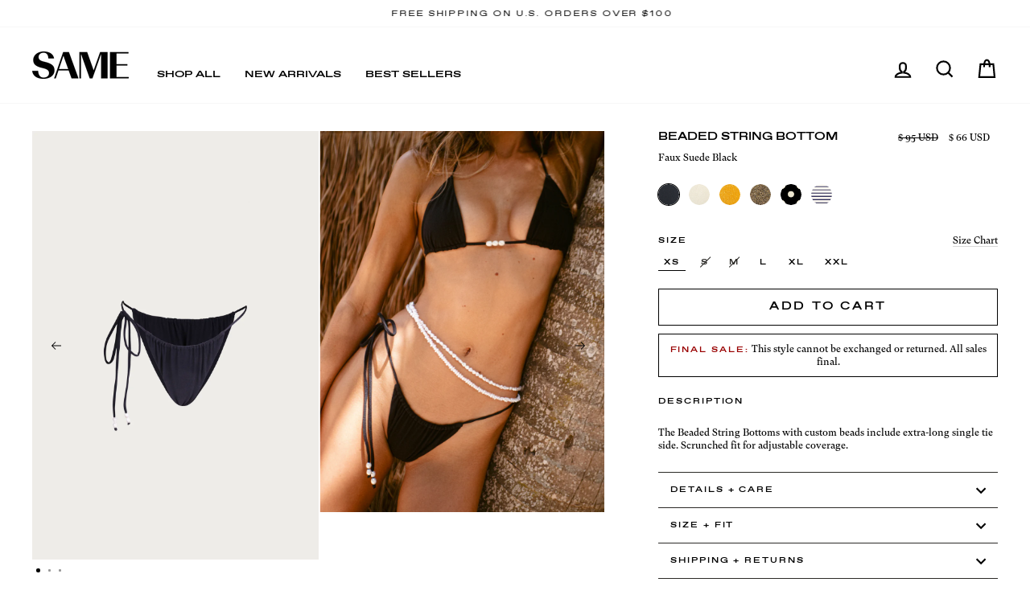

--- FILE ---
content_type: text/html; charset=utf-8
request_url: https://www.samelosangeles.com/collections/igxsame-collab/products/beaded-string-bottom-faux-suede-black?variant=40020458831977
body_size: 64961
content:
<!doctype html>
<html class="no-js" lang="en" dir="ltr">
<head>
  <meta charset="utf-8">
  <meta http-equiv="X-UA-Compatible" content="IE=edge,chrome=1">
  <meta name="viewport" content="width=device-width,initial-scale=1">
  <meta name="theme-color" content="#000000">
  <link rel="canonical" href="https://www.samelosangeles.com/products/beaded-string-bottom-faux-suede-black">
  <link rel="preconnect" href="https://cdn.shopify.com" crossorigin>
  <link rel="preconnect" href="https://fonts.shopifycdn.com" crossorigin>
  <link rel="dns-prefetch" href="https://productreviews.shopifycdn.com">
  <link rel="dns-prefetch" href="https://ajax.googleapis.com">
  <link rel="dns-prefetch" href="https://maps.googleapis.com">
  <link rel="dns-prefetch" href="https://maps.gstatic.com"><link rel="shortcut icon" href="//www.samelosangeles.com/cdn/shop/files/SAME_FAVICON_sq_32x32.png?v=1670358553" type="image/png" /><title>Beaded String Bottom (Faux Suede Black)
&ndash; SAME
</title>
<meta name="description" content="The Beaded String Bottoms with custom beads include extra-long single tie side. Scrunched fit for adjustable coverage."><meta property="og:site_name" content="SAME">
  <meta property="og:url" content="https://www.samelosangeles.com/products/beaded-string-bottom-faux-suede-black">
  <meta property="og:title" content="Beaded String Bottom (Faux Suede Black)">
  <meta property="og:type" content="product">
  <meta property="og:description" content="The Beaded String Bottoms with custom beads include extra-long single tie side. Scrunched fit for adjustable coverage."><meta property="og:image" content="http://www.samelosangeles.com/cdn/shop/products/SAME_Faux-Suede-Black_Beaded-Bottom_1_3bf42504-97ea-4ad9-9a65-e998d8f50230.jpg?v=1676661957">
    <meta property="og:image:secure_url" content="https://www.samelosangeles.com/cdn/shop/products/SAME_Faux-Suede-Black_Beaded-Bottom_1_3bf42504-97ea-4ad9-9a65-e998d8f50230.jpg?v=1676661957">
    <meta property="og:image:width" content="2871">
    <meta property="og:image:height" content="4307"><meta name="twitter:site" content="@">
  <meta name="twitter:card" content="summary_large_image">
  <meta name="twitter:title" content="Beaded String Bottom (Faux Suede Black)">
  <meta name="twitter:description" content="The Beaded String Bottoms with custom beads include extra-long single tie side. Scrunched fit for adjustable coverage.">
<style data-shopify>
  

  
  
  
</style><link href="//www.samelosangeles.com/cdn/shop/t/126/assets/theme.css?v=50993012330972862031766768870" rel="stylesheet" type="text/css" media="all" /> <style data-shopify>:root {
    --typeHeaderPrimary: "system_ui";
    --typeHeaderFallback: -apple-system, 'Segoe UI', Roboto, 'Helvetica Neue', 'Noto Sans', 'Liberation Sans', Arial, sans-serif, 'Apple Color Emoji', 'Segoe UI Emoji', 'Segoe UI Symbol', 'Noto Color Emoji';
    --typeHeaderSize: 22px;
    --typeHeaderWeight: 400;
    --typeHeaderLineHeight: 1.2;
    --typeHeaderSpacing: 0.0em;

    --typeBasePrimary:"New York";
    --typeBaseFallback:Iowan Old Style, Apple Garamond, Baskerville, Times New Roman, Droid Serif, Times, Source Serif Pro, serif, Apple Color Emoji, Segoe UI Emoji, Segoe UI Symbol;
    --typeBaseSize: 12px;
    --typeBaseWeight: 400;
    --typeBaseSpacing: 0.0em;
    --typeBaseLineHeight: 1.4;
    --typeBaselineHeightMinus01: 1.3;

    --typeCollectionTitle: 22px;

    --iconWeight: 5px;
    --iconLinecaps: miter;

    
        --buttonRadius: 0;
    

    --colorGridOverlayOpacity: 0.0;
    }

    .placeholder-content {
    background-image: linear-gradient(100deg, #000000 40%, #000000 63%, #000000 79%);
    }</style><style data-shopify>@font-face {
  font-family: 'Favorit';
  font-weight: 400;
  font-style: normal;
  font-display: swap;
  src: url("//www.samelosangeles.com/cdn/shop/t/126/assets/ABCFavoritExpanded-Variable.woff?v=113479533582211623761759956228") format("woff");
}

@font-face {
  font-family: 'Favorit';
  font-weight: 700;
  font-style: normal;
  font-display: swap;
  src: url("//www.samelosangeles.com/cdn/shop/t/126/assets/ABCFavoritExpanded-Bold.woff?v=145305811941590660131759956228") format("woff");
}


@font-face {
  font-family: 'GT Super';
  font-weight: 400;
  font-style: normal;
  font-display: swap;
  src: url("//www.samelosangeles.com/cdn/shop/t/126/assets/GT-Super-Text-Regular.woff?v=39910995054765786031759956287") format("woff");
}</style><link href="//www.samelosangeles.com/cdn/shop/t/126/assets/custom.css?v=79069992416013549931760492335" rel="stylesheet" type="text/css" media="all" />
<style data-shopify>:root {
    --typeHeaderPrimary: 'Favorit';
    --typeHeaderFallback: -apple-system, 'Segoe UI', Roboto, 'Helvetica Neue', 'Noto Sans', 'Liberation Sans', Arial, sans-serif, 'Apple Color Emoji', 'Segoe UI Emoji', 'Segoe UI Symbol', 'Noto Color Emoji';
    --typeHeaderSize: 22px;
    --typeHeaderWeight: bold;
    --typeHeaderLineHeight: 1.2;
    --typeHeaderSpacing: 0.0em;

    --typeBasePrimary: 'GT Super';
    --typeBaseFallback: Iowan Old Style, Apple Garamond, Baskerville, Times New Roman, Droid Serif, Times, Source Serif Pro, serif, Apple Color Emoji, Segoe UI Emoji, Segoe UI Symbol;
    --typeBaseSize: 12px;
    --typeBaseWeight: 400;
    --typeBaseSpacing: 0.0em;
    --typeBaseLineHeight: 1.4;
    --typeBaselineHeightMinus01: 1.3;</style><script>
    document.documentElement.className = document.documentElement.className.replace('no-js', 'js');

    window.theme = window.theme || {};
    theme.routes = {
      home: "/",
      cart: "/cart.js",
      cartPage: "/cart",
      cartAdd: "/cart/add.js",
      cartChange: "/cart/change.js",
      search: "/search",
      predictiveSearch: "/search/suggest"
    };
    theme.strings = {
      soldOut: "Sold Out",
      unavailable: "Unavailable",
      inStockLabel: "In stock, ready to ship",
      oneStockLabel: "Low stock - [count] item left",
      otherStockLabel: "Low stock - [count] items left",
      willNotShipUntil: "Ready to ship [date]",
      willBeInStockAfter: "Back in stock [date]",
      waitingForStock: "Backordered, shipping soon",
      savePrice: "Save [saved_amount]",
      cartEmpty: "Your cart is currently empty.",
      cartTermsConfirmation: "You must agree with the terms and conditions of sales to check out",
      searchCollections: "Collections",
      searchPages: "Pages",
      searchArticles: "Articles",
      productFrom: "from ",
      maxQuantity: "You can only have [quantity] of [title] in your cart."
    };
    theme.settings = {
      cartType: "drawer",
      isCustomerTemplate: false,
      moneyFormat: "\u003cspan class=money\u003e$ {{amount_no_decimals}} USD\u003c\/span\u003e",
      saveType: "dollar",
      productImageSize: "natural",
      productImageCover: false,
      predictiveSearch: true,
      predictiveSearchType: null,
      predictiveSearchVendor: false,
      predictiveSearchPrice: false,
      quickView: false,
      themeName: 'Impulse',
      themeVersion: "7.5.2"
    };
  </script>

  <script>window.performance && window.performance.mark && window.performance.mark('shopify.content_for_header.start');</script><meta name="google-site-verification" content="A_Hnnc9H9lbINk7fKTK2zkfFwLXtwb8TfGdFsszZj1U">
<meta id="shopify-digital-wallet" name="shopify-digital-wallet" content="/9641358/digital_wallets/dialog">
<meta name="shopify-checkout-api-token" content="4214d3d8ea1e0a8bf3b7f4e2cfaab375">
<meta id="in-context-paypal-metadata" data-shop-id="9641358" data-venmo-supported="false" data-environment="production" data-locale="en_US" data-paypal-v4="true" data-currency="USD">
<link rel="alternate" type="application/json+oembed" href="https://www.samelosangeles.com/products/beaded-string-bottom-faux-suede-black.oembed">
<script async="async" src="/checkouts/internal/preloads.js?locale=en-US"></script>
<link rel="preconnect" href="https://shop.app" crossorigin="anonymous">
<script async="async" src="https://shop.app/checkouts/internal/preloads.js?locale=en-US&shop_id=9641358" crossorigin="anonymous"></script>
<script id="apple-pay-shop-capabilities" type="application/json">{"shopId":9641358,"countryCode":"US","currencyCode":"USD","merchantCapabilities":["supports3DS"],"merchantId":"gid:\/\/shopify\/Shop\/9641358","merchantName":"SAME","requiredBillingContactFields":["postalAddress","email","phone"],"requiredShippingContactFields":["postalAddress","email","phone"],"shippingType":"shipping","supportedNetworks":["visa","masterCard","amex","discover","elo","jcb"],"total":{"type":"pending","label":"SAME","amount":"1.00"},"shopifyPaymentsEnabled":true,"supportsSubscriptions":true}</script>
<script id="shopify-features" type="application/json">{"accessToken":"4214d3d8ea1e0a8bf3b7f4e2cfaab375","betas":["rich-media-storefront-analytics"],"domain":"www.samelosangeles.com","predictiveSearch":true,"shopId":9641358,"locale":"en"}</script>
<script>var Shopify = Shopify || {};
Shopify.shop = "same-swim.myshopify.com";
Shopify.locale = "en";
Shopify.currency = {"active":"USD","rate":"1.0"};
Shopify.country = "US";
Shopify.theme = {"name":"FW 2025","id":181552939286,"schema_name":"Impulse","schema_version":"7.5.2","theme_store_id":857,"role":"main"};
Shopify.theme.handle = "null";
Shopify.theme.style = {"id":null,"handle":null};
Shopify.cdnHost = "www.samelosangeles.com/cdn";
Shopify.routes = Shopify.routes || {};
Shopify.routes.root = "/";</script>
<script type="module">!function(o){(o.Shopify=o.Shopify||{}).modules=!0}(window);</script>
<script>!function(o){function n(){var o=[];function n(){o.push(Array.prototype.slice.apply(arguments))}return n.q=o,n}var t=o.Shopify=o.Shopify||{};t.loadFeatures=n(),t.autoloadFeatures=n()}(window);</script>
<script>
  window.ShopifyPay = window.ShopifyPay || {};
  window.ShopifyPay.apiHost = "shop.app\/pay";
  window.ShopifyPay.redirectState = null;
</script>
<script id="shop-js-analytics" type="application/json">{"pageType":"product"}</script>
<script defer="defer" async type="module" src="//www.samelosangeles.com/cdn/shopifycloud/shop-js/modules/v2/client.init-shop-cart-sync_BdyHc3Nr.en.esm.js"></script>
<script defer="defer" async type="module" src="//www.samelosangeles.com/cdn/shopifycloud/shop-js/modules/v2/chunk.common_Daul8nwZ.esm.js"></script>
<script type="module">
  await import("//www.samelosangeles.com/cdn/shopifycloud/shop-js/modules/v2/client.init-shop-cart-sync_BdyHc3Nr.en.esm.js");
await import("//www.samelosangeles.com/cdn/shopifycloud/shop-js/modules/v2/chunk.common_Daul8nwZ.esm.js");

  window.Shopify.SignInWithShop?.initShopCartSync?.({"fedCMEnabled":true,"windoidEnabled":true});

</script>
<script defer="defer" async type="module" src="//www.samelosangeles.com/cdn/shopifycloud/shop-js/modules/v2/client.payment-terms_MV4M3zvL.en.esm.js"></script>
<script defer="defer" async type="module" src="//www.samelosangeles.com/cdn/shopifycloud/shop-js/modules/v2/chunk.common_Daul8nwZ.esm.js"></script>
<script defer="defer" async type="module" src="//www.samelosangeles.com/cdn/shopifycloud/shop-js/modules/v2/chunk.modal_CQq8HTM6.esm.js"></script>
<script type="module">
  await import("//www.samelosangeles.com/cdn/shopifycloud/shop-js/modules/v2/client.payment-terms_MV4M3zvL.en.esm.js");
await import("//www.samelosangeles.com/cdn/shopifycloud/shop-js/modules/v2/chunk.common_Daul8nwZ.esm.js");
await import("//www.samelosangeles.com/cdn/shopifycloud/shop-js/modules/v2/chunk.modal_CQq8HTM6.esm.js");

  
</script>
<script>
  window.Shopify = window.Shopify || {};
  if (!window.Shopify.featureAssets) window.Shopify.featureAssets = {};
  window.Shopify.featureAssets['shop-js'] = {"shop-cart-sync":["modules/v2/client.shop-cart-sync_QYOiDySF.en.esm.js","modules/v2/chunk.common_Daul8nwZ.esm.js"],"init-fed-cm":["modules/v2/client.init-fed-cm_DchLp9rc.en.esm.js","modules/v2/chunk.common_Daul8nwZ.esm.js"],"shop-button":["modules/v2/client.shop-button_OV7bAJc5.en.esm.js","modules/v2/chunk.common_Daul8nwZ.esm.js"],"init-windoid":["modules/v2/client.init-windoid_DwxFKQ8e.en.esm.js","modules/v2/chunk.common_Daul8nwZ.esm.js"],"shop-cash-offers":["modules/v2/client.shop-cash-offers_DWtL6Bq3.en.esm.js","modules/v2/chunk.common_Daul8nwZ.esm.js","modules/v2/chunk.modal_CQq8HTM6.esm.js"],"shop-toast-manager":["modules/v2/client.shop-toast-manager_CX9r1SjA.en.esm.js","modules/v2/chunk.common_Daul8nwZ.esm.js"],"init-shop-email-lookup-coordinator":["modules/v2/client.init-shop-email-lookup-coordinator_UhKnw74l.en.esm.js","modules/v2/chunk.common_Daul8nwZ.esm.js"],"pay-button":["modules/v2/client.pay-button_DzxNnLDY.en.esm.js","modules/v2/chunk.common_Daul8nwZ.esm.js"],"avatar":["modules/v2/client.avatar_BTnouDA3.en.esm.js"],"init-shop-cart-sync":["modules/v2/client.init-shop-cart-sync_BdyHc3Nr.en.esm.js","modules/v2/chunk.common_Daul8nwZ.esm.js"],"shop-login-button":["modules/v2/client.shop-login-button_D8B466_1.en.esm.js","modules/v2/chunk.common_Daul8nwZ.esm.js","modules/v2/chunk.modal_CQq8HTM6.esm.js"],"init-customer-accounts-sign-up":["modules/v2/client.init-customer-accounts-sign-up_C8fpPm4i.en.esm.js","modules/v2/client.shop-login-button_D8B466_1.en.esm.js","modules/v2/chunk.common_Daul8nwZ.esm.js","modules/v2/chunk.modal_CQq8HTM6.esm.js"],"init-shop-for-new-customer-accounts":["modules/v2/client.init-shop-for-new-customer-accounts_CVTO0Ztu.en.esm.js","modules/v2/client.shop-login-button_D8B466_1.en.esm.js","modules/v2/chunk.common_Daul8nwZ.esm.js","modules/v2/chunk.modal_CQq8HTM6.esm.js"],"init-customer-accounts":["modules/v2/client.init-customer-accounts_dRgKMfrE.en.esm.js","modules/v2/client.shop-login-button_D8B466_1.en.esm.js","modules/v2/chunk.common_Daul8nwZ.esm.js","modules/v2/chunk.modal_CQq8HTM6.esm.js"],"shop-follow-button":["modules/v2/client.shop-follow-button_CkZpjEct.en.esm.js","modules/v2/chunk.common_Daul8nwZ.esm.js","modules/v2/chunk.modal_CQq8HTM6.esm.js"],"lead-capture":["modules/v2/client.lead-capture_BntHBhfp.en.esm.js","modules/v2/chunk.common_Daul8nwZ.esm.js","modules/v2/chunk.modal_CQq8HTM6.esm.js"],"checkout-modal":["modules/v2/client.checkout-modal_CfxcYbTm.en.esm.js","modules/v2/chunk.common_Daul8nwZ.esm.js","modules/v2/chunk.modal_CQq8HTM6.esm.js"],"shop-login":["modules/v2/client.shop-login_Da4GZ2H6.en.esm.js","modules/v2/chunk.common_Daul8nwZ.esm.js","modules/v2/chunk.modal_CQq8HTM6.esm.js"],"payment-terms":["modules/v2/client.payment-terms_MV4M3zvL.en.esm.js","modules/v2/chunk.common_Daul8nwZ.esm.js","modules/v2/chunk.modal_CQq8HTM6.esm.js"]};
</script>
<script>(function() {
  var isLoaded = false;
  function asyncLoad() {
    if (isLoaded) return;
    isLoaded = true;
    var urls = ["https:\/\/crossborder-integration.global-e.com\/resources\/js\/app?shop=same-swim.myshopify.com","\/\/cdn.shopify.com\/proxy\/5780648e517450442352a55732c0a99016417461b9046b7c052efc6d2f16db62\/web.global-e.com\/merchant\/storefrontattributes?merchantid=30000256\u0026shop=same-swim.myshopify.com\u0026sp-cache-control=cHVibGljLCBtYXgtYWdlPTkwMA","https:\/\/thread.spicegems.org\/0\/js\/scripttags\/same-swim\/country_redirect_ad2e5c7a92676aa701d3cd48a176733e.min.js?v=42\u0026shop=same-swim.myshopify.com","\/\/backinstock.useamp.com\/widget\/4018_1767153265.js?category=bis\u0026v=6\u0026shop=same-swim.myshopify.com"];
    for (var i = 0; i < urls.length; i++) {
      var s = document.createElement('script');
      s.type = 'text/javascript';
      s.async = true;
      s.src = urls[i];
      var x = document.getElementsByTagName('script')[0];
      x.parentNode.insertBefore(s, x);
    }
  };
  if(window.attachEvent) {
    window.attachEvent('onload', asyncLoad);
  } else {
    window.addEventListener('load', asyncLoad, false);
  }
})();</script>
<script id="__st">var __st={"a":9641358,"offset":-28800,"reqid":"ec8ae785-b8cc-4112-8aa8-ac3650e92e9b-1768983897","pageurl":"www.samelosangeles.com\/collections\/igxsame-collab\/products\/beaded-string-bottom-faux-suede-black?variant=40020458831977","u":"0aaf571750a2","p":"product","rtyp":"product","rid":6856125939817};</script>
<script>window.ShopifyPaypalV4VisibilityTracking = true;</script>
<script id="captcha-bootstrap">!function(){'use strict';const t='contact',e='account',n='new_comment',o=[[t,t],['blogs',n],['comments',n],[t,'customer']],c=[[e,'customer_login'],[e,'guest_login'],[e,'recover_customer_password'],[e,'create_customer']],r=t=>t.map((([t,e])=>`form[action*='/${t}']:not([data-nocaptcha='true']) input[name='form_type'][value='${e}']`)).join(','),a=t=>()=>t?[...document.querySelectorAll(t)].map((t=>t.form)):[];function s(){const t=[...o],e=r(t);return a(e)}const i='password',u='form_key',d=['recaptcha-v3-token','g-recaptcha-response','h-captcha-response',i],f=()=>{try{return window.sessionStorage}catch{return}},m='__shopify_v',_=t=>t.elements[u];function p(t,e,n=!1){try{const o=window.sessionStorage,c=JSON.parse(o.getItem(e)),{data:r}=function(t){const{data:e,action:n}=t;return t[m]||n?{data:e,action:n}:{data:t,action:n}}(c);for(const[e,n]of Object.entries(r))t.elements[e]&&(t.elements[e].value=n);n&&o.removeItem(e)}catch(o){console.error('form repopulation failed',{error:o})}}const l='form_type',E='cptcha';function T(t){t.dataset[E]=!0}const w=window,h=w.document,L='Shopify',v='ce_forms',y='captcha';let A=!1;((t,e)=>{const n=(g='f06e6c50-85a8-45c8-87d0-21a2b65856fe',I='https://cdn.shopify.com/shopifycloud/storefront-forms-hcaptcha/ce_storefront_forms_captcha_hcaptcha.v1.5.2.iife.js',D={infoText:'Protected by hCaptcha',privacyText:'Privacy',termsText:'Terms'},(t,e,n)=>{const o=w[L][v],c=o.bindForm;if(c)return c(t,g,e,D).then(n);var r;o.q.push([[t,g,e,D],n]),r=I,A||(h.body.append(Object.assign(h.createElement('script'),{id:'captcha-provider',async:!0,src:r})),A=!0)});var g,I,D;w[L]=w[L]||{},w[L][v]=w[L][v]||{},w[L][v].q=[],w[L][y]=w[L][y]||{},w[L][y].protect=function(t,e){n(t,void 0,e),T(t)},Object.freeze(w[L][y]),function(t,e,n,w,h,L){const[v,y,A,g]=function(t,e,n){const i=e?o:[],u=t?c:[],d=[...i,...u],f=r(d),m=r(i),_=r(d.filter((([t,e])=>n.includes(e))));return[a(f),a(m),a(_),s()]}(w,h,L),I=t=>{const e=t.target;return e instanceof HTMLFormElement?e:e&&e.form},D=t=>v().includes(t);t.addEventListener('submit',(t=>{const e=I(t);if(!e)return;const n=D(e)&&!e.dataset.hcaptchaBound&&!e.dataset.recaptchaBound,o=_(e),c=g().includes(e)&&(!o||!o.value);(n||c)&&t.preventDefault(),c&&!n&&(function(t){try{if(!f())return;!function(t){const e=f();if(!e)return;const n=_(t);if(!n)return;const o=n.value;o&&e.removeItem(o)}(t);const e=Array.from(Array(32),(()=>Math.random().toString(36)[2])).join('');!function(t,e){_(t)||t.append(Object.assign(document.createElement('input'),{type:'hidden',name:u})),t.elements[u].value=e}(t,e),function(t,e){const n=f();if(!n)return;const o=[...t.querySelectorAll(`input[type='${i}']`)].map((({name:t})=>t)),c=[...d,...o],r={};for(const[a,s]of new FormData(t).entries())c.includes(a)||(r[a]=s);n.setItem(e,JSON.stringify({[m]:1,action:t.action,data:r}))}(t,e)}catch(e){console.error('failed to persist form',e)}}(e),e.submit())}));const S=(t,e)=>{t&&!t.dataset[E]&&(n(t,e.some((e=>e===t))),T(t))};for(const o of['focusin','change'])t.addEventListener(o,(t=>{const e=I(t);D(e)&&S(e,y())}));const B=e.get('form_key'),M=e.get(l),P=B&&M;t.addEventListener('DOMContentLoaded',(()=>{const t=y();if(P)for(const e of t)e.elements[l].value===M&&p(e,B);[...new Set([...A(),...v().filter((t=>'true'===t.dataset.shopifyCaptcha))])].forEach((e=>S(e,t)))}))}(h,new URLSearchParams(w.location.search),n,t,e,['guest_login'])})(!0,!0)}();</script>
<script integrity="sha256-4kQ18oKyAcykRKYeNunJcIwy7WH5gtpwJnB7kiuLZ1E=" data-source-attribution="shopify.loadfeatures" defer="defer" src="//www.samelosangeles.com/cdn/shopifycloud/storefront/assets/storefront/load_feature-a0a9edcb.js" crossorigin="anonymous"></script>
<script crossorigin="anonymous" defer="defer" src="//www.samelosangeles.com/cdn/shopifycloud/storefront/assets/shopify_pay/storefront-65b4c6d7.js?v=20250812"></script>
<script data-source-attribution="shopify.dynamic_checkout.dynamic.init">var Shopify=Shopify||{};Shopify.PaymentButton=Shopify.PaymentButton||{isStorefrontPortableWallets:!0,init:function(){window.Shopify.PaymentButton.init=function(){};var t=document.createElement("script");t.src="https://www.samelosangeles.com/cdn/shopifycloud/portable-wallets/latest/portable-wallets.en.js",t.type="module",document.head.appendChild(t)}};
</script>
<script data-source-attribution="shopify.dynamic_checkout.buyer_consent">
  function portableWalletsHideBuyerConsent(e){var t=document.getElementById("shopify-buyer-consent"),n=document.getElementById("shopify-subscription-policy-button");t&&n&&(t.classList.add("hidden"),t.setAttribute("aria-hidden","true"),n.removeEventListener("click",e))}function portableWalletsShowBuyerConsent(e){var t=document.getElementById("shopify-buyer-consent"),n=document.getElementById("shopify-subscription-policy-button");t&&n&&(t.classList.remove("hidden"),t.removeAttribute("aria-hidden"),n.addEventListener("click",e))}window.Shopify?.PaymentButton&&(window.Shopify.PaymentButton.hideBuyerConsent=portableWalletsHideBuyerConsent,window.Shopify.PaymentButton.showBuyerConsent=portableWalletsShowBuyerConsent);
</script>
<script data-source-attribution="shopify.dynamic_checkout.cart.bootstrap">document.addEventListener("DOMContentLoaded",(function(){function t(){return document.querySelector("shopify-accelerated-checkout-cart, shopify-accelerated-checkout")}if(t())Shopify.PaymentButton.init();else{new MutationObserver((function(e,n){t()&&(Shopify.PaymentButton.init(),n.disconnect())})).observe(document.body,{childList:!0,subtree:!0})}}));
</script>
<link id="shopify-accelerated-checkout-styles" rel="stylesheet" media="screen" href="https://www.samelosangeles.com/cdn/shopifycloud/portable-wallets/latest/accelerated-checkout-backwards-compat.css" crossorigin="anonymous">
<style id="shopify-accelerated-checkout-cart">
        #shopify-buyer-consent {
  margin-top: 1em;
  display: inline-block;
  width: 100%;
}

#shopify-buyer-consent.hidden {
  display: none;
}

#shopify-subscription-policy-button {
  background: none;
  border: none;
  padding: 0;
  text-decoration: underline;
  font-size: inherit;
  cursor: pointer;
}

#shopify-subscription-policy-button::before {
  box-shadow: none;
}

      </style>

<script>window.performance && window.performance.mark && window.performance.mark('shopify.content_for_header.end');</script>

  <script src="//www.samelosangeles.com/cdn/shop/t/126/assets/vendor-scripts-v11.js" defer="defer"></script><link rel="stylesheet" href="//www.samelosangeles.com/cdn/shop/t/126/assets/country-flags.css"><script src="//www.samelosangeles.com/cdn/shop/t/126/assets/theme.js?v=62094216160404786461759956363" defer="defer"></script>
  <script src="//www.samelosangeles.com/cdn/shop/t/126/assets/custom.js?v=86789589819336315661759956270" defer="defer"></script>
  <script src="//www.samelosangeles.com/cdn/shop/t/126/assets/custom-vendor.js?v=94651243792122073091759956268" defer="defer"></script>
  
  <!-- Google Tag Manager -->
<script>
  (function(w,d,s,l,i){w[l]=w[l]||[];w[l].push({'gtm.start':
  new Date().getTime(),event:'gtm.js'});var f=d.getElementsByTagName(s)[0],
  j=d.createElement(s),dl=l!='dataLayer'?'&l='+l:'';j.async=true;j.src=
  'https://www.googletagmanager.com/gtm.js?id='+i+dl;f.parentNode.insertBefore(j,f);
  })(window,document,'script','dataLayer','GTM-5W6BL7T9');
</script>
<!-- End Google Tag Manager -->
  <!-- SHEA TIKTOK PIXEL -->
<script>
  !function (w, d, t) {
  w.TiktokAnalyticsObject=t;var ttq=w[t]=w[t]||[];ttq.methods=["page","track","identify","instances","debug","on","off","once","ready","alias","group","enableCookie","disableCookie"],ttq.setAndDefer=function(t,e){t[e]=function(){t.push([e].concat(Array.prototype.slice.call(arguments,0)))}};for(var i=0;i<ttq.methods.length;i++)ttq.setAndDefer(ttq,ttq.methods[i]);ttq.instance=function(t){for(var e=ttq._i[t]||[],n=0;n<ttq.methods.length;n++)ttq.setAndDefer(e,ttq.methods[n]);return e},ttq.load=function(e,n){var i="https://analytics.tiktok.com/i18n/pixel/events.js";ttq._i=ttq._i||{},ttq._i[e]=[],ttq._i[e]._u=i,ttq._t=ttq._t||{},ttq._t[e]=+new Date,ttq._o=ttq._o||{},ttq._o[e]=n||{};var o=document.createElement("script");o.type="text/javascript",o.async=!0,o.src=i+"?sdkid="+e+"&lib="+t;var a=document.getElementsByTagName("script")[0];a.parentNode.insertBefore(o,a)};
  
  ttq.load('CKETRUJC77UF4DI9RFE0');
  ttq.page();
  }(window, document, 'ttq');
</script>
  

<link rel="stylesheet" type="text/css" href="https://crossborder-integration.global-e.com/resources/css/30000256/US"/>
<script>
    GLBE_PARAMS = {
        appUrl: "https://crossborder-integration.global-e.com/",
        pixelUrl: "https://utils.global-e.com",
        pixelEnabled: true,
        geAppUrl: "https://web.global-e.com/",
        env: "Production",
        geCDNUrl: "https://webservices.global-e.com/",
        apiUrl: "https://api.global-e.com/",
        emi: "ttrc8",
        mid: "30000256",
        hiddenElements: ".ge-hide,.afterpay-paragraph,form[action='https://payments.amazon.com/checkout/signin']",
        countryCode: "US",
        countryName: "United States",
        currencyCode: "USD",
        currencyName: "United States Dollar",
        locale: "en",
        operatedCountries: [],
        allowedCountries: [{ code: 'AX', name: 'Åland Islands' }, { code: 'AL', name: 'Albania' }, { code: 'DZ', name: 'Algeria' }, { code: 'AD', name: 'Andorra' }, { code: 'AO', name: 'Angola' }, { code: 'AI', name: 'Anguilla' }, { code: 'AG', name: 'Antigua &amp; Barbuda' }, { code: 'AR', name: 'Argentina' }, { code: 'AM', name: 'Armenia' }, { code: 'AW', name: 'Aruba' }, { code: 'AU', name: 'Australia' }, { code: 'AT', name: 'Austria' }, { code: 'AZ', name: 'Azerbaijan' }, { code: 'BS', name: 'Bahamas' }, { code: 'BH', name: 'Bahrain' }, { code: 'BD', name: 'Bangladesh' }, { code: 'BB', name: 'Barbados' }, { code: 'BE', name: 'Belgium' }, { code: 'BZ', name: 'Belize' }, { code: 'BJ', name: 'Benin' }, { code: 'BM', name: 'Bermuda' }, { code: 'BT', name: 'Bhutan' }, { code: 'BO', name: 'Bolivia' }, { code: 'BA', name: 'Bosnia &amp; Herzegovina' }, { code: 'BW', name: 'Botswana' }, { code: 'BR', name: 'Brazil' }, { code: 'VG', name: 'British Virgin Islands' }, { code: 'BN', name: 'Brunei' }, { code: 'BG', name: 'Bulgaria' }, { code: 'BF', name: 'Burkina Faso' }, { code: 'BI', name: 'Burundi' }, { code: 'KH', name: 'Cambodia' }, { code: 'CM', name: 'Cameroon' }, { code: 'CA', name: 'Canada' }, { code: 'CV', name: 'Cape Verde' }, { code: 'KY', name: 'Cayman Islands' }, { code: 'TD', name: 'Chad' }, { code: 'CL', name: 'Chile' }, { code: 'CN', name: 'China' }, { code: 'CO', name: 'Colombia' }, { code: 'KM', name: 'Comoros' }, { code: 'CG', name: 'Congo - Brazzaville' }, { code: 'CK', name: 'Cook Islands' }, { code: 'CR', name: 'Costa Rica' }, { code: 'CI', name: 'Côte d’Ivoire' }, { code: 'HR', name: 'Croatia' }, { code: 'CW', name: 'Curaçao' }, { code: 'CY', name: 'Cyprus' }, { code: 'CZ', name: 'Czechia' }, { code: 'DK', name: 'Denmark' }, { code: 'DJ', name: 'Djibouti' }, { code: 'DM', name: 'Dominica' }, { code: 'DO', name: 'Dominican Republic' }, { code: 'EC', name: 'Ecuador' }, { code: 'EG', name: 'Egypt' }, { code: 'SV', name: 'El Salvador' }, { code: 'GQ', name: 'Equatorial Guinea' }, { code: 'EE', name: 'Estonia' }, { code: 'SZ', name: 'Eswatini' }, { code: 'ET', name: 'Ethiopia' }, { code: 'FK', name: 'Falkland Islands' }, { code: 'FO', name: 'Faroe Islands' }, { code: 'FJ', name: 'Fiji' }, { code: 'FI', name: 'Finland' }, { code: 'FR', name: 'France' }, { code: 'GF', name: 'French Guiana' }, { code: 'PF', name: 'French Polynesia' }, { code: 'TF', name: 'French Southern Territories' }, { code: 'GA', name: 'Gabon' }, { code: 'GM', name: 'Gambia' }, { code: 'GE', name: 'Georgia' }, { code: 'DE', name: 'Germany' }, { code: 'GH', name: 'Ghana' }, { code: 'GI', name: 'Gibraltar' }, { code: 'GR', name: 'Greece' }, { code: 'GL', name: 'Greenland' }, { code: 'GD', name: 'Grenada' }, { code: 'GP', name: 'Guadeloupe' }, { code: 'GT', name: 'Guatemala' }, { code: 'GG', name: 'Guernsey' }, { code: 'GN', name: 'Guinea' }, { code: 'GW', name: 'Guinea-Bissau' }, { code: 'GY', name: 'Guyana' }, { code: 'HT', name: 'Haiti' }, { code: 'HN', name: 'Honduras' }, { code: 'HK', name: 'Hong Kong SAR' }, { code: 'HU', name: 'Hungary' }, { code: 'IS', name: 'Iceland' }, { code: 'IN', name: 'India' }, { code: 'ID', name: 'Indonesia' }, { code: 'IE', name: 'Ireland' }, { code: 'IM', name: 'Isle of Man' }, { code: 'IL', name: 'Israel' }, { code: 'IT', name: 'Italy' }, { code: 'JM', name: 'Jamaica' }, { code: 'JP', name: 'Japan' }, { code: 'JE', name: 'Jersey' }, { code: 'JO', name: 'Jordan' }, { code: 'KZ', name: 'Kazakhstan' }, { code: 'KE', name: 'Kenya' }, { code: 'KI', name: 'Kiribati' }, { code: 'XK', name: 'Kosovo' }, { code: 'KW', name: 'Kuwait' }, { code: 'KG', name: 'Kyrgyzstan' }, { code: 'LA', name: 'Laos' }, { code: 'LV', name: 'Latvia' }, { code: 'LB', name: 'Lebanon' }, { code: 'LS', name: 'Lesotho' }, { code: 'LR', name: 'Liberia' }, { code: 'LI', name: 'Liechtenstein' }, { code: 'LT', name: 'Lithuania' }, { code: 'LU', name: 'Luxembourg' }, { code: 'MO', name: 'Macao SAR' }, { code: 'MG', name: 'Madagascar' }, { code: 'MW', name: 'Malawi' }, { code: 'MY', name: 'Malaysia' }, { code: 'MV', name: 'Maldives' }, { code: 'MT', name: 'Malta' }, { code: 'MQ', name: 'Martinique' }, { code: 'MR', name: 'Mauritania' }, { code: 'MU', name: 'Mauritius' }, { code: 'YT', name: 'Mayotte' }, { code: 'MX', name: 'Mexico' }, { code: 'MD', name: 'Moldova' }, { code: 'MC', name: 'Monaco' }, { code: 'MN', name: 'Mongolia' }, { code: 'ME', name: 'Montenegro' }, { code: 'MS', name: 'Montserrat' }, { code: 'MA', name: 'Morocco' }, { code: 'MZ', name: 'Mozambique' }, { code: 'NA', name: 'Namibia' }, { code: 'NR', name: 'Nauru' }, { code: 'NP', name: 'Nepal' }, { code: 'NL', name: 'Netherlands' }, { code: 'NC', name: 'New Caledonia' }, { code: 'NZ', name: 'New Zealand' }, { code: 'NI', name: 'Nicaragua' }, { code: 'NG', name: 'Nigeria' }, { code: 'NU', name: 'Niue' }, { code: 'MK', name: 'North Macedonia' }, { code: 'NO', name: 'Norway' }, { code: 'OM', name: 'Oman' }, { code: 'PK', name: 'Pakistan' }, { code: 'PA', name: 'Panama' }, { code: 'PG', name: 'Papua New Guinea' }, { code: 'PY', name: 'Paraguay' }, { code: 'PE', name: 'Peru' }, { code: 'PH', name: 'Philippines' }, { code: 'PL', name: 'Poland' }, { code: 'PT', name: 'Portugal' }, { code: 'QA', name: 'Qatar' }, { code: 'RE', name: 'Réunion' }, { code: 'RO', name: 'Romania' }, { code: 'RW', name: 'Rwanda' }, { code: 'WS', name: 'Samoa' }, { code: 'SM', name: 'San Marino' }, { code: 'ST', name: 'São Tomé &amp; Príncipe' }, { code: 'SA', name: 'Saudi Arabia' }, { code: 'SN', name: 'Senegal' }, { code: 'RS', name: 'Serbia' }, { code: 'SC', name: 'Seychelles' }, { code: 'SL', name: 'Sierra Leone' }, { code: 'SG', name: 'Singapore' }, { code: 'SX', name: 'Sint Maarten' }, { code: 'SK', name: 'Slovakia' }, { code: 'SI', name: 'Slovenia' }, { code: 'SB', name: 'Solomon Islands' }, { code: 'ZA', name: 'South Africa' }, { code: 'KR', name: 'South Korea' }, { code: 'ES', name: 'Spain' }, { code: 'LK', name: 'Sri Lanka' }, { code: 'BL', name: 'St. Barthélemy' }, { code: 'SH', name: 'St. Helena' }, { code: 'KN', name: 'St. Kitts &amp; Nevis' }, { code: 'LC', name: 'St. Lucia' }, { code: 'MF', name: 'St. Martin' }, { code: 'PM', name: 'St. Pierre &amp; Miquelon' }, { code: 'VC', name: 'St. Vincent &amp; Grenadines' }, { code: 'SR', name: 'Suriname' }, { code: 'SE', name: 'Sweden' }, { code: 'CH', name: 'Switzerland' }, { code: 'TW', name: 'Taiwan' }, { code: 'TZ', name: 'Tanzania' }, { code: 'TH', name: 'Thailand' }, { code: 'TL', name: 'Timor-Leste' }, { code: 'TG', name: 'Togo' }, { code: 'TO', name: 'Tonga' }, { code: 'TT', name: 'Trinidad &amp; Tobago' }, { code: 'TN', name: 'Tunisia' }, { code: 'TM', name: 'Turkmenistan' }, { code: 'TC', name: 'Turks &amp; Caicos Islands' }, { code: 'TV', name: 'Tuvalu' }, { code: 'UG', name: 'Uganda' }, { code: 'AE', name: 'United Arab Emirates' }, { code: 'GB', name: 'United Kingdom' }, { code: 'US', name: 'United States' }, { code: 'UY', name: 'Uruguay' }, { code: 'UZ', name: 'Uzbekistan' }, { code: 'VU', name: 'Vanuatu' }, { code: 'VA', name: 'Vatican City' }, { code: 'VE', name: 'Venezuela' }, { code: 'VN', name: 'Vietnam' }, { code: 'WF', name: 'Wallis &amp; Futuna' }, { code: 'ZM', name: 'Zambia' }, { code: 'ZW', name: 'Zimbabwe' }, ],
        c1Enabled:"False",
        siteId: "7ce243a1e1a2",
        isTokenEnabled: "true",
};
</script>

<!-- BEGIN app block: shopify://apps/klaviyo-email-marketing-sms/blocks/klaviyo-onsite-embed/2632fe16-c075-4321-a88b-50b567f42507 -->












  <script async src="https://static.klaviyo.com/onsite/js/Su3xnb/klaviyo.js?company_id=Su3xnb"></script>
  <script>!function(){if(!window.klaviyo){window._klOnsite=window._klOnsite||[];try{window.klaviyo=new Proxy({},{get:function(n,i){return"push"===i?function(){var n;(n=window._klOnsite).push.apply(n,arguments)}:function(){for(var n=arguments.length,o=new Array(n),w=0;w<n;w++)o[w]=arguments[w];var t="function"==typeof o[o.length-1]?o.pop():void 0,e=new Promise((function(n){window._klOnsite.push([i].concat(o,[function(i){t&&t(i),n(i)}]))}));return e}}})}catch(n){window.klaviyo=window.klaviyo||[],window.klaviyo.push=function(){var n;(n=window._klOnsite).push.apply(n,arguments)}}}}();</script>

  
    <script id="viewed_product">
      if (item == null) {
        var _learnq = _learnq || [];

        var MetafieldReviews = null
        var MetafieldYotpoRating = null
        var MetafieldYotpoCount = null
        var MetafieldLooxRating = null
        var MetafieldLooxCount = null
        var okendoProduct = null
        var okendoProductReviewCount = null
        var okendoProductReviewAverageValue = null
        try {
          // The following fields are used for Customer Hub recently viewed in order to add reviews.
          // This information is not part of __kla_viewed. Instead, it is part of __kla_viewed_reviewed_items
          MetafieldReviews = {};
          MetafieldYotpoRating = null
          MetafieldYotpoCount = null
          MetafieldLooxRating = null
          MetafieldLooxCount = null

          okendoProduct = null
          // If the okendo metafield is not legacy, it will error, which then requires the new json formatted data
          if (okendoProduct && 'error' in okendoProduct) {
            okendoProduct = null
          }
          okendoProductReviewCount = okendoProduct ? okendoProduct.reviewCount : null
          okendoProductReviewAverageValue = okendoProduct ? okendoProduct.reviewAverageValue : null
        } catch (error) {
          console.error('Error in Klaviyo onsite reviews tracking:', error);
        }

        var item = {
          Name: "Beaded String Bottom (Faux Suede Black)",
          ProductID: 6856125939817,
          Categories: ["BEADED COLLECTION","BEADED STRING BOTTOM","BF SHOP ALL","EXCLUDES WAREHOUSE SALE","FAUX SUEDE BLACK","IGXSAME COLLAB","LABOR DAY EDIT","MEMORIAL DAY SALE","NEW ARRIVALS DNS","RESORT 21 - FAUX SUEDE","SALE","SALE BOTTOMS","SHOP ALL","SUMMER 22","SWIM BOTTOM STRING","SWIM BOTTOMS","SWIM BOTTOMS","THE ARCHIVE SALE","UNDER $100","WELCOME COLLECTION","WOMENS SWIM"],
          ImageURL: "https://www.samelosangeles.com/cdn/shop/products/SAME_Faux-Suede-Black_Beaded-Bottom_1_3bf42504-97ea-4ad9-9a65-e998d8f50230_grande.jpg?v=1676661957",
          URL: "https://www.samelosangeles.com/products/beaded-string-bottom-faux-suede-black",
          Brand: "SAME LOS ANGELES",
          Price: "$ 66 USD",
          Value: "66",
          CompareAtPrice: "$ 95 USD"
        };
        _learnq.push(['track', 'Viewed Product', item]);
        _learnq.push(['trackViewedItem', {
          Title: item.Name,
          ItemId: item.ProductID,
          Categories: item.Categories,
          ImageUrl: item.ImageURL,
          Url: item.URL,
          Metadata: {
            Brand: item.Brand,
            Price: item.Price,
            Value: item.Value,
            CompareAtPrice: item.CompareAtPrice
          },
          metafields:{
            reviews: MetafieldReviews,
            yotpo:{
              rating: MetafieldYotpoRating,
              count: MetafieldYotpoCount,
            },
            loox:{
              rating: MetafieldLooxRating,
              count: MetafieldLooxCount,
            },
            okendo: {
              rating: okendoProductReviewAverageValue,
              count: okendoProductReviewCount,
            }
          }
        }]);
      }
    </script>
  




  <script>
    window.klaviyoReviewsProductDesignMode = false
  </script>







<!-- END app block --><link href="https://monorail-edge.shopifysvc.com" rel="dns-prefetch">
<script>(function(){if ("sendBeacon" in navigator && "performance" in window) {try {var session_token_from_headers = performance.getEntriesByType('navigation')[0].serverTiming.find(x => x.name == '_s').description;} catch {var session_token_from_headers = undefined;}var session_cookie_matches = document.cookie.match(/_shopify_s=([^;]*)/);var session_token_from_cookie = session_cookie_matches && session_cookie_matches.length === 2 ? session_cookie_matches[1] : "";var session_token = session_token_from_headers || session_token_from_cookie || "";function handle_abandonment_event(e) {var entries = performance.getEntries().filter(function(entry) {return /monorail-edge.shopifysvc.com/.test(entry.name);});if (!window.abandonment_tracked && entries.length === 0) {window.abandonment_tracked = true;var currentMs = Date.now();var navigation_start = performance.timing.navigationStart;var payload = {shop_id: 9641358,url: window.location.href,navigation_start,duration: currentMs - navigation_start,session_token,page_type: "product"};window.navigator.sendBeacon("https://monorail-edge.shopifysvc.com/v1/produce", JSON.stringify({schema_id: "online_store_buyer_site_abandonment/1.1",payload: payload,metadata: {event_created_at_ms: currentMs,event_sent_at_ms: currentMs}}));}}window.addEventListener('pagehide', handle_abandonment_event);}}());</script>
<script id="web-pixels-manager-setup">(function e(e,d,r,n,o){if(void 0===o&&(o={}),!Boolean(null===(a=null===(i=window.Shopify)||void 0===i?void 0:i.analytics)||void 0===a?void 0:a.replayQueue)){var i,a;window.Shopify=window.Shopify||{};var t=window.Shopify;t.analytics=t.analytics||{};var s=t.analytics;s.replayQueue=[],s.publish=function(e,d,r){return s.replayQueue.push([e,d,r]),!0};try{self.performance.mark("wpm:start")}catch(e){}var l=function(){var e={modern:/Edge?\/(1{2}[4-9]|1[2-9]\d|[2-9]\d{2}|\d{4,})\.\d+(\.\d+|)|Firefox\/(1{2}[4-9]|1[2-9]\d|[2-9]\d{2}|\d{4,})\.\d+(\.\d+|)|Chrom(ium|e)\/(9{2}|\d{3,})\.\d+(\.\d+|)|(Maci|X1{2}).+ Version\/(15\.\d+|(1[6-9]|[2-9]\d|\d{3,})\.\d+)([,.]\d+|)( \(\w+\)|)( Mobile\/\w+|) Safari\/|Chrome.+OPR\/(9{2}|\d{3,})\.\d+\.\d+|(CPU[ +]OS|iPhone[ +]OS|CPU[ +]iPhone|CPU IPhone OS|CPU iPad OS)[ +]+(15[._]\d+|(1[6-9]|[2-9]\d|\d{3,})[._]\d+)([._]\d+|)|Android:?[ /-](13[3-9]|1[4-9]\d|[2-9]\d{2}|\d{4,})(\.\d+|)(\.\d+|)|Android.+Firefox\/(13[5-9]|1[4-9]\d|[2-9]\d{2}|\d{4,})\.\d+(\.\d+|)|Android.+Chrom(ium|e)\/(13[3-9]|1[4-9]\d|[2-9]\d{2}|\d{4,})\.\d+(\.\d+|)|SamsungBrowser\/([2-9]\d|\d{3,})\.\d+/,legacy:/Edge?\/(1[6-9]|[2-9]\d|\d{3,})\.\d+(\.\d+|)|Firefox\/(5[4-9]|[6-9]\d|\d{3,})\.\d+(\.\d+|)|Chrom(ium|e)\/(5[1-9]|[6-9]\d|\d{3,})\.\d+(\.\d+|)([\d.]+$|.*Safari\/(?![\d.]+ Edge\/[\d.]+$))|(Maci|X1{2}).+ Version\/(10\.\d+|(1[1-9]|[2-9]\d|\d{3,})\.\d+)([,.]\d+|)( \(\w+\)|)( Mobile\/\w+|) Safari\/|Chrome.+OPR\/(3[89]|[4-9]\d|\d{3,})\.\d+\.\d+|(CPU[ +]OS|iPhone[ +]OS|CPU[ +]iPhone|CPU IPhone OS|CPU iPad OS)[ +]+(10[._]\d+|(1[1-9]|[2-9]\d|\d{3,})[._]\d+)([._]\d+|)|Android:?[ /-](13[3-9]|1[4-9]\d|[2-9]\d{2}|\d{4,})(\.\d+|)(\.\d+|)|Mobile Safari.+OPR\/([89]\d|\d{3,})\.\d+\.\d+|Android.+Firefox\/(13[5-9]|1[4-9]\d|[2-9]\d{2}|\d{4,})\.\d+(\.\d+|)|Android.+Chrom(ium|e)\/(13[3-9]|1[4-9]\d|[2-9]\d{2}|\d{4,})\.\d+(\.\d+|)|Android.+(UC? ?Browser|UCWEB|U3)[ /]?(15\.([5-9]|\d{2,})|(1[6-9]|[2-9]\d|\d{3,})\.\d+)\.\d+|SamsungBrowser\/(5\.\d+|([6-9]|\d{2,})\.\d+)|Android.+MQ{2}Browser\/(14(\.(9|\d{2,})|)|(1[5-9]|[2-9]\d|\d{3,})(\.\d+|))(\.\d+|)|K[Aa][Ii]OS\/(3\.\d+|([4-9]|\d{2,})\.\d+)(\.\d+|)/},d=e.modern,r=e.legacy,n=navigator.userAgent;return n.match(d)?"modern":n.match(r)?"legacy":"unknown"}(),u="modern"===l?"modern":"legacy",c=(null!=n?n:{modern:"",legacy:""})[u],f=function(e){return[e.baseUrl,"/wpm","/b",e.hashVersion,"modern"===e.buildTarget?"m":"l",".js"].join("")}({baseUrl:d,hashVersion:r,buildTarget:u}),m=function(e){var d=e.version,r=e.bundleTarget,n=e.surface,o=e.pageUrl,i=e.monorailEndpoint;return{emit:function(e){var a=e.status,t=e.errorMsg,s=(new Date).getTime(),l=JSON.stringify({metadata:{event_sent_at_ms:s},events:[{schema_id:"web_pixels_manager_load/3.1",payload:{version:d,bundle_target:r,page_url:o,status:a,surface:n,error_msg:t},metadata:{event_created_at_ms:s}}]});if(!i)return console&&console.warn&&console.warn("[Web Pixels Manager] No Monorail endpoint provided, skipping logging."),!1;try{return self.navigator.sendBeacon.bind(self.navigator)(i,l)}catch(e){}var u=new XMLHttpRequest;try{return u.open("POST",i,!0),u.setRequestHeader("Content-Type","text/plain"),u.send(l),!0}catch(e){return console&&console.warn&&console.warn("[Web Pixels Manager] Got an unhandled error while logging to Monorail."),!1}}}}({version:r,bundleTarget:l,surface:e.surface,pageUrl:self.location.href,monorailEndpoint:e.monorailEndpoint});try{o.browserTarget=l,function(e){var d=e.src,r=e.async,n=void 0===r||r,o=e.onload,i=e.onerror,a=e.sri,t=e.scriptDataAttributes,s=void 0===t?{}:t,l=document.createElement("script"),u=document.querySelector("head"),c=document.querySelector("body");if(l.async=n,l.src=d,a&&(l.integrity=a,l.crossOrigin="anonymous"),s)for(var f in s)if(Object.prototype.hasOwnProperty.call(s,f))try{l.dataset[f]=s[f]}catch(e){}if(o&&l.addEventListener("load",o),i&&l.addEventListener("error",i),u)u.appendChild(l);else{if(!c)throw new Error("Did not find a head or body element to append the script");c.appendChild(l)}}({src:f,async:!0,onload:function(){if(!function(){var e,d;return Boolean(null===(d=null===(e=window.Shopify)||void 0===e?void 0:e.analytics)||void 0===d?void 0:d.initialized)}()){var d=window.webPixelsManager.init(e)||void 0;if(d){var r=window.Shopify.analytics;r.replayQueue.forEach((function(e){var r=e[0],n=e[1],o=e[2];d.publishCustomEvent(r,n,o)})),r.replayQueue=[],r.publish=d.publishCustomEvent,r.visitor=d.visitor,r.initialized=!0}}},onerror:function(){return m.emit({status:"failed",errorMsg:"".concat(f," has failed to load")})},sri:function(e){var d=/^sha384-[A-Za-z0-9+/=]+$/;return"string"==typeof e&&d.test(e)}(c)?c:"",scriptDataAttributes:o}),m.emit({status:"loading"})}catch(e){m.emit({status:"failed",errorMsg:(null==e?void 0:e.message)||"Unknown error"})}}})({shopId: 9641358,storefrontBaseUrl: "https://www.samelosangeles.com",extensionsBaseUrl: "https://extensions.shopifycdn.com/cdn/shopifycloud/web-pixels-manager",monorailEndpoint: "https://monorail-edge.shopifysvc.com/unstable/produce_batch",surface: "storefront-renderer",enabledBetaFlags: ["2dca8a86"],webPixelsConfigList: [{"id":"2159411478","configuration":"{\"accountID\":\"Su3xnb\",\"webPixelConfig\":\"eyJlbmFibGVBZGRlZFRvQ2FydEV2ZW50cyI6IHRydWV9\"}","eventPayloadVersion":"v1","runtimeContext":"STRICT","scriptVersion":"524f6c1ee37bacdca7657a665bdca589","type":"APP","apiClientId":123074,"privacyPurposes":["ANALYTICS","MARKETING"],"dataSharingAdjustments":{"protectedCustomerApprovalScopes":["read_customer_address","read_customer_email","read_customer_name","read_customer_personal_data","read_customer_phone"]}},{"id":"840990998","configuration":"{\"config\":\"{\\\"pixel_id\\\":\\\"G-EJT4CG7ZEW\\\",\\\"target_country\\\":\\\"US\\\",\\\"gtag_events\\\":[{\\\"type\\\":\\\"begin_checkout\\\",\\\"action_label\\\":[\\\"G-EJT4CG7ZEW\\\",\\\"AW-411290534\\\/R9P6CN2ks5IDEKaXj8QB\\\"]},{\\\"type\\\":\\\"search\\\",\\\"action_label\\\":[\\\"G-EJT4CG7ZEW\\\",\\\"AW-411290534\\\/JSxMCOCks5IDEKaXj8QB\\\"]},{\\\"type\\\":\\\"view_item\\\",\\\"action_label\\\":[\\\"G-EJT4CG7ZEW\\\",\\\"AW-411290534\\\/HrsOCNeks5IDEKaXj8QB\\\",\\\"MC-W8SZBMX5KR\\\",\\\"MC-XLTRKJ2KZP\\\"]},{\\\"type\\\":\\\"purchase\\\",\\\"action_label\\\":[\\\"G-EJT4CG7ZEW\\\",\\\"AW-411290534\\\/MzjwCNSks5IDEKaXj8QB\\\",\\\"MC-W8SZBMX5KR\\\",\\\"MC-XLTRKJ2KZP\\\"]},{\\\"type\\\":\\\"page_view\\\",\\\"action_label\\\":[\\\"G-EJT4CG7ZEW\\\",\\\"AW-411290534\\\/mG6mCNGks5IDEKaXj8QB\\\",\\\"MC-W8SZBMX5KR\\\",\\\"MC-XLTRKJ2KZP\\\"]},{\\\"type\\\":\\\"add_payment_info\\\",\\\"action_label\\\":[\\\"G-EJT4CG7ZEW\\\",\\\"AW-411290534\\\/ZGr1COOks5IDEKaXj8QB\\\"]},{\\\"type\\\":\\\"add_to_cart\\\",\\\"action_label\\\":[\\\"G-EJT4CG7ZEW\\\",\\\"AW-411290534\\\/y5U1CNqks5IDEKaXj8QB\\\"]}],\\\"enable_monitoring_mode\\\":false}\"}","eventPayloadVersion":"v1","runtimeContext":"OPEN","scriptVersion":"b2a88bafab3e21179ed38636efcd8a93","type":"APP","apiClientId":1780363,"privacyPurposes":[],"dataSharingAdjustments":{"protectedCustomerApprovalScopes":["read_customer_address","read_customer_email","read_customer_name","read_customer_personal_data","read_customer_phone"]}},{"id":"484081942","configuration":"{\"accountId\":\"Global-e\",\"merchantId\":\"30000256\",\"baseApiUrl\":\"https:\/\/checkout-service.global-e.com\/api\/v1\",\"siteId\":\"7ce243a1e1a2\",\"BorderfreeMetaCAPIEnabled\":\"False\",\"FT_IsLegacyAnalyticsSDKEnabled\":\"True\",\"FT_IsAnalyticsSDKEnabled\":\"False\",\"CDNUrl\":\"https:\/\/webservices.global-e.com\/\",\"BfGoogleAdsEnabled\":\"false\"}","eventPayloadVersion":"v1","runtimeContext":"STRICT","scriptVersion":"07f17466e0885c524b92de369a41e2cd","type":"APP","apiClientId":5806573,"privacyPurposes":["SALE_OF_DATA"],"dataSharingAdjustments":{"protectedCustomerApprovalScopes":["read_customer_address","read_customer_email","read_customer_name","read_customer_personal_data","read_customer_phone"]}},{"id":"341541142","configuration":"{\"pixel_id\":\"2501471496839861\",\"pixel_type\":\"facebook_pixel\",\"metaapp_system_user_token\":\"-\"}","eventPayloadVersion":"v1","runtimeContext":"OPEN","scriptVersion":"ca16bc87fe92b6042fbaa3acc2fbdaa6","type":"APP","apiClientId":2329312,"privacyPurposes":["ANALYTICS","MARKETING","SALE_OF_DATA"],"dataSharingAdjustments":{"protectedCustomerApprovalScopes":["read_customer_address","read_customer_email","read_customer_name","read_customer_personal_data","read_customer_phone"]}},{"id":"210305302","configuration":"{\"tagID\":\"2612951225644\"}","eventPayloadVersion":"v1","runtimeContext":"STRICT","scriptVersion":"18031546ee651571ed29edbe71a3550b","type":"APP","apiClientId":3009811,"privacyPurposes":["ANALYTICS","MARKETING","SALE_OF_DATA"],"dataSharingAdjustments":{"protectedCustomerApprovalScopes":["read_customer_address","read_customer_email","read_customer_name","read_customer_personal_data","read_customer_phone"]}},{"id":"83230998","configuration":"{\"campaignID\":\"14804\",\"externalExecutionURL\":\"https:\/\/engine.saasler.com\/api\/v1\/webhook_executions\/134c28b5474a9106c2f5f7c5718056d2\"}","eventPayloadVersion":"v1","runtimeContext":"STRICT","scriptVersion":"d89aa9260a7e3daa33c6dca1e641a0ca","type":"APP","apiClientId":3546795,"privacyPurposes":[],"dataSharingAdjustments":{"protectedCustomerApprovalScopes":["read_customer_email","read_customer_personal_data"]}},{"id":"shopify-app-pixel","configuration":"{}","eventPayloadVersion":"v1","runtimeContext":"STRICT","scriptVersion":"0450","apiClientId":"shopify-pixel","type":"APP","privacyPurposes":["ANALYTICS","MARKETING"]},{"id":"shopify-custom-pixel","eventPayloadVersion":"v1","runtimeContext":"LAX","scriptVersion":"0450","apiClientId":"shopify-pixel","type":"CUSTOM","privacyPurposes":["ANALYTICS","MARKETING"]}],isMerchantRequest: false,initData: {"shop":{"name":"SAME","paymentSettings":{"currencyCode":"USD"},"myshopifyDomain":"same-swim.myshopify.com","countryCode":"US","storefrontUrl":"https:\/\/www.samelosangeles.com"},"customer":null,"cart":null,"checkout":null,"productVariants":[{"price":{"amount":66.0,"currencyCode":"USD"},"product":{"title":"Beaded String Bottom (Faux Suede Black)","vendor":"SAME LOS ANGELES","id":"6856125939817","untranslatedTitle":"Beaded String Bottom (Faux Suede Black)","url":"\/products\/beaded-string-bottom-faux-suede-black","type":"SWIM BOTTOM LOW RISE"},"id":"40020458831977","image":{"src":"\/\/www.samelosangeles.com\/cdn\/shop\/products\/SAME_Faux-Suede-Black_Beaded-Bottom_1_3bf42504-97ea-4ad9-9a65-e998d8f50230.jpg?v=1676661957"},"sku":"BSB-FSB-XS","title":"XS \/ Faux Suede Black","untranslatedTitle":"XS \/ Faux Suede Black"},{"price":{"amount":66.0,"currencyCode":"USD"},"product":{"title":"Beaded String Bottom (Faux Suede Black)","vendor":"SAME LOS ANGELES","id":"6856125939817","untranslatedTitle":"Beaded String Bottom (Faux Suede Black)","url":"\/products\/beaded-string-bottom-faux-suede-black","type":"SWIM BOTTOM LOW RISE"},"id":"40020458864745","image":{"src":"\/\/www.samelosangeles.com\/cdn\/shop\/products\/SAME_Faux-Suede-Black_Beaded-Bottom_1_3bf42504-97ea-4ad9-9a65-e998d8f50230.jpg?v=1676661957"},"sku":"BSB-FSB-SM","title":"S \/ Faux Suede Black","untranslatedTitle":"S \/ Faux Suede Black"},{"price":{"amount":66.0,"currencyCode":"USD"},"product":{"title":"Beaded String Bottom (Faux Suede Black)","vendor":"SAME LOS ANGELES","id":"6856125939817","untranslatedTitle":"Beaded String Bottom (Faux Suede Black)","url":"\/products\/beaded-string-bottom-faux-suede-black","type":"SWIM BOTTOM LOW RISE"},"id":"40020458897513","image":{"src":"\/\/www.samelosangeles.com\/cdn\/shop\/products\/SAME_Faux-Suede-Black_Beaded-Bottom_1_3bf42504-97ea-4ad9-9a65-e998d8f50230.jpg?v=1676661957"},"sku":"BSB-FSB-MED","title":"M \/ Faux Suede Black","untranslatedTitle":"M \/ Faux Suede Black"},{"price":{"amount":66.0,"currencyCode":"USD"},"product":{"title":"Beaded String Bottom (Faux Suede Black)","vendor":"SAME LOS ANGELES","id":"6856125939817","untranslatedTitle":"Beaded String Bottom (Faux Suede Black)","url":"\/products\/beaded-string-bottom-faux-suede-black","type":"SWIM BOTTOM LOW RISE"},"id":"40020458930281","image":{"src":"\/\/www.samelosangeles.com\/cdn\/shop\/products\/SAME_Faux-Suede-Black_Beaded-Bottom_1_3bf42504-97ea-4ad9-9a65-e998d8f50230.jpg?v=1676661957"},"sku":"BSB-FSB-LG","title":"L \/ Faux Suede Black","untranslatedTitle":"L \/ Faux Suede Black"},{"price":{"amount":66.0,"currencyCode":"USD"},"product":{"title":"Beaded String Bottom (Faux Suede Black)","vendor":"SAME LOS ANGELES","id":"6856125939817","untranslatedTitle":"Beaded String Bottom (Faux Suede Black)","url":"\/products\/beaded-string-bottom-faux-suede-black","type":"SWIM BOTTOM LOW RISE"},"id":"40020458963049","image":{"src":"\/\/www.samelosangeles.com\/cdn\/shop\/products\/SAME_Faux-Suede-Black_Beaded-Bottom_1_3bf42504-97ea-4ad9-9a65-e998d8f50230.jpg?v=1676661957"},"sku":"BSB-FSB-XL","title":"XL \/ Faux Suede Black","untranslatedTitle":"XL \/ Faux Suede Black"},{"price":{"amount":66.0,"currencyCode":"USD"},"product":{"title":"Beaded String Bottom (Faux Suede Black)","vendor":"SAME LOS ANGELES","id":"6856125939817","untranslatedTitle":"Beaded String Bottom (Faux Suede Black)","url":"\/products\/beaded-string-bottom-faux-suede-black","type":"SWIM BOTTOM LOW RISE"},"id":"40020458995817","image":{"src":"\/\/www.samelosangeles.com\/cdn\/shop\/products\/SAME_Faux-Suede-Black_Beaded-Bottom_1_3bf42504-97ea-4ad9-9a65-e998d8f50230.jpg?v=1676661957"},"sku":"BSB-FSB-XX\/L","title":"XXL \/ Faux Suede Black","untranslatedTitle":"XXL \/ Faux Suede Black"}],"purchasingCompany":null},},"https://www.samelosangeles.com/cdn","fcfee988w5aeb613cpc8e4bc33m6693e112",{"modern":"","legacy":""},{"shopId":"9641358","storefrontBaseUrl":"https:\/\/www.samelosangeles.com","extensionBaseUrl":"https:\/\/extensions.shopifycdn.com\/cdn\/shopifycloud\/web-pixels-manager","surface":"storefront-renderer","enabledBetaFlags":"[\"2dca8a86\"]","isMerchantRequest":"false","hashVersion":"fcfee988w5aeb613cpc8e4bc33m6693e112","publish":"custom","events":"[[\"page_viewed\",{}],[\"product_viewed\",{\"productVariant\":{\"price\":{\"amount\":66.0,\"currencyCode\":\"USD\"},\"product\":{\"title\":\"Beaded String Bottom (Faux Suede Black)\",\"vendor\":\"SAME LOS ANGELES\",\"id\":\"6856125939817\",\"untranslatedTitle\":\"Beaded String Bottom (Faux Suede Black)\",\"url\":\"\/products\/beaded-string-bottom-faux-suede-black\",\"type\":\"SWIM BOTTOM LOW RISE\"},\"id\":\"40020458831977\",\"image\":{\"src\":\"\/\/www.samelosangeles.com\/cdn\/shop\/products\/SAME_Faux-Suede-Black_Beaded-Bottom_1_3bf42504-97ea-4ad9-9a65-e998d8f50230.jpg?v=1676661957\"},\"sku\":\"BSB-FSB-XS\",\"title\":\"XS \/ Faux Suede Black\",\"untranslatedTitle\":\"XS \/ Faux Suede Black\"}}]]"});</script><script>
  window.ShopifyAnalytics = window.ShopifyAnalytics || {};
  window.ShopifyAnalytics.meta = window.ShopifyAnalytics.meta || {};
  window.ShopifyAnalytics.meta.currency = 'USD';
  var meta = {"product":{"id":6856125939817,"gid":"gid:\/\/shopify\/Product\/6856125939817","vendor":"SAME LOS ANGELES","type":"SWIM BOTTOM LOW RISE","handle":"beaded-string-bottom-faux-suede-black","variants":[{"id":40020458831977,"price":6600,"name":"Beaded String Bottom (Faux Suede Black) - XS \/ Faux Suede Black","public_title":"XS \/ Faux Suede Black","sku":"BSB-FSB-XS"},{"id":40020458864745,"price":6600,"name":"Beaded String Bottom (Faux Suede Black) - S \/ Faux Suede Black","public_title":"S \/ Faux Suede Black","sku":"BSB-FSB-SM"},{"id":40020458897513,"price":6600,"name":"Beaded String Bottom (Faux Suede Black) - M \/ Faux Suede Black","public_title":"M \/ Faux Suede Black","sku":"BSB-FSB-MED"},{"id":40020458930281,"price":6600,"name":"Beaded String Bottom (Faux Suede Black) - L \/ Faux Suede Black","public_title":"L \/ Faux Suede Black","sku":"BSB-FSB-LG"},{"id":40020458963049,"price":6600,"name":"Beaded String Bottom (Faux Suede Black) - XL \/ Faux Suede Black","public_title":"XL \/ Faux Suede Black","sku":"BSB-FSB-XL"},{"id":40020458995817,"price":6600,"name":"Beaded String Bottom (Faux Suede Black) - XXL \/ Faux Suede Black","public_title":"XXL \/ Faux Suede Black","sku":"BSB-FSB-XX\/L"}],"remote":false},"page":{"pageType":"product","resourceType":"product","resourceId":6856125939817,"requestId":"ec8ae785-b8cc-4112-8aa8-ac3650e92e9b-1768983897"}};
  for (var attr in meta) {
    window.ShopifyAnalytics.meta[attr] = meta[attr];
  }
</script>
<script class="analytics">
  (function () {
    var customDocumentWrite = function(content) {
      var jquery = null;

      if (window.jQuery) {
        jquery = window.jQuery;
      } else if (window.Checkout && window.Checkout.$) {
        jquery = window.Checkout.$;
      }

      if (jquery) {
        jquery('body').append(content);
      }
    };

    var hasLoggedConversion = function(token) {
      if (token) {
        return document.cookie.indexOf('loggedConversion=' + token) !== -1;
      }
      return false;
    }

    var setCookieIfConversion = function(token) {
      if (token) {
        var twoMonthsFromNow = new Date(Date.now());
        twoMonthsFromNow.setMonth(twoMonthsFromNow.getMonth() + 2);

        document.cookie = 'loggedConversion=' + token + '; expires=' + twoMonthsFromNow;
      }
    }

    var trekkie = window.ShopifyAnalytics.lib = window.trekkie = window.trekkie || [];
    if (trekkie.integrations) {
      return;
    }
    trekkie.methods = [
      'identify',
      'page',
      'ready',
      'track',
      'trackForm',
      'trackLink'
    ];
    trekkie.factory = function(method) {
      return function() {
        var args = Array.prototype.slice.call(arguments);
        args.unshift(method);
        trekkie.push(args);
        return trekkie;
      };
    };
    for (var i = 0; i < trekkie.methods.length; i++) {
      var key = trekkie.methods[i];
      trekkie[key] = trekkie.factory(key);
    }
    trekkie.load = function(config) {
      trekkie.config = config || {};
      trekkie.config.initialDocumentCookie = document.cookie;
      var first = document.getElementsByTagName('script')[0];
      var script = document.createElement('script');
      script.type = 'text/javascript';
      script.onerror = function(e) {
        var scriptFallback = document.createElement('script');
        scriptFallback.type = 'text/javascript';
        scriptFallback.onerror = function(error) {
                var Monorail = {
      produce: function produce(monorailDomain, schemaId, payload) {
        var currentMs = new Date().getTime();
        var event = {
          schema_id: schemaId,
          payload: payload,
          metadata: {
            event_created_at_ms: currentMs,
            event_sent_at_ms: currentMs
          }
        };
        return Monorail.sendRequest("https://" + monorailDomain + "/v1/produce", JSON.stringify(event));
      },
      sendRequest: function sendRequest(endpointUrl, payload) {
        // Try the sendBeacon API
        if (window && window.navigator && typeof window.navigator.sendBeacon === 'function' && typeof window.Blob === 'function' && !Monorail.isIos12()) {
          var blobData = new window.Blob([payload], {
            type: 'text/plain'
          });

          if (window.navigator.sendBeacon(endpointUrl, blobData)) {
            return true;
          } // sendBeacon was not successful

        } // XHR beacon

        var xhr = new XMLHttpRequest();

        try {
          xhr.open('POST', endpointUrl);
          xhr.setRequestHeader('Content-Type', 'text/plain');
          xhr.send(payload);
        } catch (e) {
          console.log(e);
        }

        return false;
      },
      isIos12: function isIos12() {
        return window.navigator.userAgent.lastIndexOf('iPhone; CPU iPhone OS 12_') !== -1 || window.navigator.userAgent.lastIndexOf('iPad; CPU OS 12_') !== -1;
      }
    };
    Monorail.produce('monorail-edge.shopifysvc.com',
      'trekkie_storefront_load_errors/1.1',
      {shop_id: 9641358,
      theme_id: 181552939286,
      app_name: "storefront",
      context_url: window.location.href,
      source_url: "//www.samelosangeles.com/cdn/s/trekkie.storefront.cd680fe47e6c39ca5d5df5f0a32d569bc48c0f27.min.js"});

        };
        scriptFallback.async = true;
        scriptFallback.src = '//www.samelosangeles.com/cdn/s/trekkie.storefront.cd680fe47e6c39ca5d5df5f0a32d569bc48c0f27.min.js';
        first.parentNode.insertBefore(scriptFallback, first);
      };
      script.async = true;
      script.src = '//www.samelosangeles.com/cdn/s/trekkie.storefront.cd680fe47e6c39ca5d5df5f0a32d569bc48c0f27.min.js';
      first.parentNode.insertBefore(script, first);
    };
    trekkie.load(
      {"Trekkie":{"appName":"storefront","development":false,"defaultAttributes":{"shopId":9641358,"isMerchantRequest":null,"themeId":181552939286,"themeCityHash":"17114576539621694936","contentLanguage":"en","currency":"USD"},"isServerSideCookieWritingEnabled":true,"monorailRegion":"shop_domain","enabledBetaFlags":["65f19447"]},"Session Attribution":{},"S2S":{"facebookCapiEnabled":true,"source":"trekkie-storefront-renderer","apiClientId":580111}}
    );

    var loaded = false;
    trekkie.ready(function() {
      if (loaded) return;
      loaded = true;

      window.ShopifyAnalytics.lib = window.trekkie;

      var originalDocumentWrite = document.write;
      document.write = customDocumentWrite;
      try { window.ShopifyAnalytics.merchantGoogleAnalytics.call(this); } catch(error) {};
      document.write = originalDocumentWrite;

      window.ShopifyAnalytics.lib.page(null,{"pageType":"product","resourceType":"product","resourceId":6856125939817,"requestId":"ec8ae785-b8cc-4112-8aa8-ac3650e92e9b-1768983897","shopifyEmitted":true});

      var match = window.location.pathname.match(/checkouts\/(.+)\/(thank_you|post_purchase)/)
      var token = match? match[1]: undefined;
      if (!hasLoggedConversion(token)) {
        setCookieIfConversion(token);
        window.ShopifyAnalytics.lib.track("Viewed Product",{"currency":"USD","variantId":40020458831977,"productId":6856125939817,"productGid":"gid:\/\/shopify\/Product\/6856125939817","name":"Beaded String Bottom (Faux Suede Black) - XS \/ Faux Suede Black","price":"66.00","sku":"BSB-FSB-XS","brand":"SAME LOS ANGELES","variant":"XS \/ Faux Suede Black","category":"SWIM BOTTOM LOW RISE","nonInteraction":true,"remote":false},undefined,undefined,{"shopifyEmitted":true});
      window.ShopifyAnalytics.lib.track("monorail:\/\/trekkie_storefront_viewed_product\/1.1",{"currency":"USD","variantId":40020458831977,"productId":6856125939817,"productGid":"gid:\/\/shopify\/Product\/6856125939817","name":"Beaded String Bottom (Faux Suede Black) - XS \/ Faux Suede Black","price":"66.00","sku":"BSB-FSB-XS","brand":"SAME LOS ANGELES","variant":"XS \/ Faux Suede Black","category":"SWIM BOTTOM LOW RISE","nonInteraction":true,"remote":false,"referer":"https:\/\/www.samelosangeles.com\/collections\/igxsame-collab\/products\/beaded-string-bottom-faux-suede-black?variant=40020458831977"});
      }
    });


        var eventsListenerScript = document.createElement('script');
        eventsListenerScript.async = true;
        eventsListenerScript.src = "//www.samelosangeles.com/cdn/shopifycloud/storefront/assets/shop_events_listener-3da45d37.js";
        document.getElementsByTagName('head')[0].appendChild(eventsListenerScript);

})();</script>
  <script>
  if (!window.ga || (window.ga && typeof window.ga !== 'function')) {
    window.ga = function ga() {
      (window.ga.q = window.ga.q || []).push(arguments);
      if (window.Shopify && window.Shopify.analytics && typeof window.Shopify.analytics.publish === 'function') {
        window.Shopify.analytics.publish("ga_stub_called", {}, {sendTo: "google_osp_migration"});
      }
      console.error("Shopify's Google Analytics stub called with:", Array.from(arguments), "\nSee https://help.shopify.com/manual/promoting-marketing/pixels/pixel-migration#google for more information.");
    };
    if (window.Shopify && window.Shopify.analytics && typeof window.Shopify.analytics.publish === 'function') {
      window.Shopify.analytics.publish("ga_stub_initialized", {}, {sendTo: "google_osp_migration"});
    }
  }
</script>
<script
  defer
  src="https://www.samelosangeles.com/cdn/shopifycloud/perf-kit/shopify-perf-kit-3.0.4.min.js"
  data-application="storefront-renderer"
  data-shop-id="9641358"
  data-render-region="gcp-us-central1"
  data-page-type="product"
  data-theme-instance-id="181552939286"
  data-theme-name="Impulse"
  data-theme-version="7.5.2"
  data-monorail-region="shop_domain"
  data-resource-timing-sampling-rate="10"
  data-shs="true"
  data-shs-beacon="true"
  data-shs-export-with-fetch="true"
  data-shs-logs-sample-rate="1"
  data-shs-beacon-endpoint="https://www.samelosangeles.com/api/collect"
></script>
</head>

<body class="template-product" data-center-text="false" data-button_style="square" data-type_header_capitalize="true" data-type_headers_align_text="true" data-type_product_capitalize="true" data-swatch_style="round" >
  <!-- Google Tag Manager (noscript) -->
<noscript><iframe src="https://www.googletagmanager.com/ns.html?id=GTM-5W6BL7T9" height="0" width="0" style="display:none;visibility:hidden"></iframe></noscript>
<!-- End Google Tag Manager (noscript) -->

  <a class="in-page-link visually-hidden skip-link" href="#MainContent">Skip to content</a>

  <div id="PageContainer" class="page-container">
    <div class="transition-body"><!-- BEGIN sections: header-group -->
<div id="shopify-section-sections--25418843848982__announcement" class="shopify-section shopify-section-group-header-group"><style>.announcement-bar {
      border-bottom: 1px solid;
    }</style>


  <div class="announcement-bar">
    <div class="page-width">
      <div class="slideshow-wrapper">
        <button type="button" class="visually-hidden slideshow__pause" data-id="sections--25418843848982__announcement" aria-live="polite">
          <span class="slideshow__pause-stop">
            <svg aria-hidden="true" focusable="false" role="presentation" class="icon icon-pause" viewBox="0 0 10 13"><path d="M0 0h3v13H0zm7 0h3v13H7z" fill-rule="evenodd"/></svg>
            <span class="icon__fallback-text">Pause slideshow</span>
          </span>
          <span class="slideshow__pause-play">
            <svg aria-hidden="true" focusable="false" role="presentation" class="icon icon-play" viewBox="18.24 17.35 24.52 28.3"><path fill="#323232" d="M22.1 19.151v25.5l20.4-13.489-20.4-12.011z"/></svg>
            <span class="icon__fallback-text">Play slideshow</span>
          </span>
        </button>

        <div
          id="AnnouncementSlider"
          class="announcement-slider"
          data-compact="true"
          data-block-count="2"><div
                id="AnnouncementSlide-announcement_cNdmxh"
                class="announcement-slider__slide"
                data-index="0"
                
              ><a class="announcement-link" href="/collections/resort26"><span class="announcement-link-text">RESORT SWIM IS HERE - SHOP NOW</span></a></div><div
                id="AnnouncementSlide-announcement-0"
                class="announcement-slider__slide"
                data-index="1"
                
              ><a class="announcement-link" href="/collections/shop-all"><span class="announcement-link-text">FREE SHIPPING ON U.S. ORDERS OVER $100</span></a></div></div>
      </div>
    </div>
  </div>




</div><div id="shopify-section-sections--25418843848982__header" class="shopify-section shopify-section-group-header-group">

<div id="NavDrawer" class="drawer drawer--right">
  <div class="drawer__contents">
    <div class="drawer__fixed-header">
      <div class="drawer__header appear-animation appear-delay-1">
        <div class="h2 drawer__title"></div>
        <div class="drawer__close">
          <button type="button" class="drawer__close-button js-drawer-close">
            <svg aria-hidden="true" focusable="false" role="presentation" class="icon icon-close" viewBox="0 0 64 64"><title>icon-X</title><path d="m19 17.61 27.12 27.13m0-27.12L19 44.74"/></svg>
            <span class="icon__fallback-text">Close menu</span>
          </button>
        </div>
      </div>
    </div>
    <div class="drawer__scrollable">
      <ul class="mobile-nav mobile-nav--heading-style" role="navigation" aria-label="Primary"><li class="mobile-nav__item appear-animation appear-delay-2"><div class="mobile-nav__has-sublist"><a href="/collections/shop-all"
                    class="mobile-nav__link mobile-nav__link--top-level"
                    id="Label-collections-shop-all1"
                    >
                    SHOP ALL
                  </a>
                  <div class="mobile-nav__toggle">
                    <button type="button"
                      aria-controls="Linklist-collections-shop-all1"
                      aria-labelledby="Label-collections-shop-all1"
                      class="collapsible-trigger collapsible--auto-height"><span class="collapsible-trigger__icon collapsible-trigger__icon--open" role="presentation">
  <svg aria-hidden="true" focusable="false" role="presentation" class="icon icon--wide icon-chevron-down" viewBox="0 0 28 16"><path d="m1.57 1.59 12.76 12.77L27.1 1.59" stroke-width="2" stroke="#000" fill="none"/></svg>
</span>
</button>
                  </div></div><div id="Linklist-collections-shop-all1"
                class="mobile-nav__sublist collapsible-content collapsible-content--all"
                >
                <div class="collapsible-content__inner">
                  <ul class="mobile-nav__sublist"><li class="mobile-nav__item">
                        <div class="mobile-nav__child-item"><a href="/collections/ready-to-wear"
                              class="mobile-nav__link"
                              id="Sublabel-collections-ready-to-wear1"
                              >
                              READY TO WEAR
                            </a><button type="button"
                              aria-controls="Sublinklist-collections-shop-all1-collections-ready-to-wear1"
                              aria-labelledby="Sublabel-collections-ready-to-wear1"
                              class="collapsible-trigger"><span class="collapsible-trigger__icon collapsible-trigger__icon--circle collapsible-trigger__icon--open" role="presentation">
  <svg aria-hidden="true" focusable="false" role="presentation" class="icon icon--wide icon-chevron-down" viewBox="0 0 28 16"><path d="m1.57 1.59 12.76 12.77L27.1 1.59" stroke-width="2" stroke="#000" fill="none"/></svg>
</span>
</button></div><div
                            id="Sublinklist-collections-shop-all1-collections-ready-to-wear1"
                            aria-labelledby="Sublabel-collections-ready-to-wear1"
                            class="mobile-nav__sublist collapsible-content collapsible-content--all"
                            >
                            <div class="collapsible-content__inner">
                              <ul class="mobile-nav__grandchildlist"><li class="mobile-nav__item">
                                    <a href="/collections/dress" class="mobile-nav__link">
                                      DRESSES
                                    </a>
                                  </li><li class="mobile-nav__item">
                                    <a href="/collections/gowns" class="mobile-nav__link">
                                      GOWNS
                                    </a>
                                  </li><li class="mobile-nav__item">
                                    <a href="/collections/tops" class="mobile-nav__link">
                                      TOPS
                                    </a>
                                  </li><li class="mobile-nav__item">
                                    <a href="/collections/bottoms" class="mobile-nav__link">
                                      BOTTOMS
                                    </a>
                                  </li><li class="mobile-nav__item">
                                    <a href="/collections/sweaters-knits" class="mobile-nav__link">
                                      SWEATER & KNITS
                                    </a>
                                  </li><li class="mobile-nav__item">
                                    <a href="/collections/denim" class="mobile-nav__link">
                                      DENIM
                                    </a>
                                  </li><li class="mobile-nav__item">
                                    <a href="/collections/rtw-leather" class="mobile-nav__link">
                                      LEATHER
                                    </a>
                                  </li><li class="mobile-nav__item">
                                    <a href="/collections/outerwear" class="mobile-nav__link">
                                      OUTERWEAR
                                    </a>
                                  </li></ul>
                            </div>
                          </div></li><li class="mobile-nav__item">
                        <div class="mobile-nav__child-item"><a href="/collections/women"
                              class="mobile-nav__link"
                              id="Sublabel-collections-women2"
                              >
                              SWIM
                            </a><button type="button"
                              aria-controls="Sublinklist-collections-shop-all1-collections-women2"
                              aria-labelledby="Sublabel-collections-women2"
                              class="collapsible-trigger"><span class="collapsible-trigger__icon collapsible-trigger__icon--circle collapsible-trigger__icon--open" role="presentation">
  <svg aria-hidden="true" focusable="false" role="presentation" class="icon icon--wide icon-chevron-down" viewBox="0 0 28 16"><path d="m1.57 1.59 12.76 12.77L27.1 1.59" stroke-width="2" stroke="#000" fill="none"/></svg>
</span>
</button></div><div
                            id="Sublinklist-collections-shop-all1-collections-women2"
                            aria-labelledby="Sublabel-collections-women2"
                            class="mobile-nav__sublist collapsible-content collapsible-content--all"
                            >
                            <div class="collapsible-content__inner">
                              <ul class="mobile-nav__grandchildlist"><li class="mobile-nav__item">
                                    <a href="/collections/women" class="mobile-nav__link">
                                      WOMEN
                                    </a>
                                  </li><li class="mobile-nav__item">
                                    <a href="/collections/sarongs" class="mobile-nav__link">
                                      SARONGS
                                    </a>
                                  </li><li class="mobile-nav__item">
                                    <a href="/collections/bridal" class="mobile-nav__link">
                                      BRIDAL
                                    </a>
                                  </li><li class="mobile-nav__item">
                                    <a href="/collections/samesies" class="mobile-nav__link">
                                      CHILDREN
                                    </a>
                                  </li><li class="mobile-nav__item">
                                    <a href="/collections/sale" class="mobile-nav__link">
                                      SALE
                                    </a>
                                  </li></ul>
                            </div>
                          </div></li><li class="mobile-nav__item">
                        <div class="mobile-nav__child-item"><a href="/collections/accessory"
                              class="mobile-nav__link"
                              id="Sublabel-collections-accessory3"
                              >
                              ACCESSORIES
                            </a><button type="button"
                              aria-controls="Sublinklist-collections-shop-all1-collections-accessory3"
                              aria-labelledby="Sublabel-collections-accessory3"
                              class="collapsible-trigger"><span class="collapsible-trigger__icon collapsible-trigger__icon--circle collapsible-trigger__icon--open" role="presentation">
  <svg aria-hidden="true" focusable="false" role="presentation" class="icon icon--wide icon-chevron-down" viewBox="0 0 28 16"><path d="m1.57 1.59 12.76 12.77L27.1 1.59" stroke-width="2" stroke="#000" fill="none"/></svg>
</span>
</button></div><div
                            id="Sublinklist-collections-shop-all1-collections-accessory3"
                            aria-labelledby="Sublabel-collections-accessory3"
                            class="mobile-nav__sublist collapsible-content collapsible-content--all"
                            >
                            <div class="collapsible-content__inner">
                              <ul class="mobile-nav__grandchildlist"><li class="mobile-nav__item">
                                    <a href="/collections/fw25-jewelry" class="mobile-nav__link">
                                      JEWELRY
                                    </a>
                                  </li><li class="mobile-nav__item">
                                    <a href="/collections/resort26-belts" class="mobile-nav__link">
                                      BELT
                                    </a>
                                  </li><li class="mobile-nav__item">
                                    <a href="/collections/gift-card" class="mobile-nav__link">
                                      GIFT CARD
                                    </a>
                                  </li></ul>
                            </div>
                          </div></li><li class="mobile-nav__item">
                        <div class="mobile-nav__child-item"><a href="/collections/sale"
                              class="mobile-nav__link"
                              id="Sublabel-collections-sale4"
                              >
                              SALE
                            </a><button type="button"
                              aria-controls="Sublinklist-collections-shop-all1-collections-sale4"
                              aria-labelledby="Sublabel-collections-sale4"
                              class="collapsible-trigger"><span class="collapsible-trigger__icon collapsible-trigger__icon--circle collapsible-trigger__icon--open" role="presentation">
  <svg aria-hidden="true" focusable="false" role="presentation" class="icon icon--wide icon-chevron-down" viewBox="0 0 28 16"><path d="m1.57 1.59 12.76 12.77L27.1 1.59" stroke-width="2" stroke="#000" fill="none"/></svg>
</span>
</button></div><div
                            id="Sublinklist-collections-shop-all1-collections-sale4"
                            aria-labelledby="Sublabel-collections-sale4"
                            class="mobile-nav__sublist collapsible-content collapsible-content--all"
                            >
                            <div class="collapsible-content__inner">
                              <ul class="mobile-nav__grandchildlist"><li class="mobile-nav__item">
                                    <a href="/collections/sale" class="mobile-nav__link">
                                      ALL SALE
                                    </a>
                                  </li></ul>
                            </div>
                          </div></li></ul>
                </div>
              </div></li><li class="mobile-nav__item appear-animation appear-delay-3"><div class="mobile-nav__has-sublist"><a href="/collections/newarrivals"
                    class="mobile-nav__link mobile-nav__link--top-level"
                    id="Label-collections-newarrivals2"
                    >
                    NEW ARRIVALS
                  </a>
                  <div class="mobile-nav__toggle">
                    <button type="button"
                      aria-controls="Linklist-collections-newarrivals2"
                      aria-labelledby="Label-collections-newarrivals2"
                      class="collapsible-trigger collapsible--auto-height"><span class="collapsible-trigger__icon collapsible-trigger__icon--open" role="presentation">
  <svg aria-hidden="true" focusable="false" role="presentation" class="icon icon--wide icon-chevron-down" viewBox="0 0 28 16"><path d="m1.57 1.59 12.76 12.77L27.1 1.59" stroke-width="2" stroke="#000" fill="none"/></svg>
</span>
</button>
                  </div></div><div id="Linklist-collections-newarrivals2"
                class="mobile-nav__sublist collapsible-content collapsible-content--all"
                >
                <div class="collapsible-content__inner">
                  <ul class="mobile-nav__sublist"><li class="mobile-nav__item">
                        <div class="mobile-nav__child-item"><a href="/collections/fw25"
                              class="mobile-nav__link"
                              id="Sublabel-collections-fw251"
                              >
                              READY TO WEAR
                            </a><button type="button"
                              aria-controls="Sublinklist-collections-newarrivals2-collections-fw251"
                              aria-labelledby="Sublabel-collections-fw251"
                              class="collapsible-trigger"><span class="collapsible-trigger__icon collapsible-trigger__icon--circle collapsible-trigger__icon--open" role="presentation">
  <svg aria-hidden="true" focusable="false" role="presentation" class="icon icon--wide icon-chevron-down" viewBox="0 0 28 16"><path d="m1.57 1.59 12.76 12.77L27.1 1.59" stroke-width="2" stroke="#000" fill="none"/></svg>
</span>
</button></div><div
                            id="Sublinklist-collections-newarrivals2-collections-fw251"
                            aria-labelledby="Sublabel-collections-fw251"
                            class="mobile-nav__sublist collapsible-content collapsible-content--all"
                            >
                            <div class="collapsible-content__inner">
                              <ul class="mobile-nav__grandchildlist"><li class="mobile-nav__item">
                                    <a href="/collections/fw25-jewelry" class="mobile-nav__link">
                                      JEWELRY
                                    </a>
                                  </li><li class="mobile-nav__item">
                                    <a href="/collections/fw25-dresses" class="mobile-nav__link">
                                      DRESSES
                                    </a>
                                  </li><li class="mobile-nav__item">
                                    <a href="/collections/fw25-tops" class="mobile-nav__link">
                                      TOPS
                                    </a>
                                  </li><li class="mobile-nav__item">
                                    <a href="/collections/fw25-bottoms" class="mobile-nav__link">
                                      BOTTOMS
                                    </a>
                                  </li><li class="mobile-nav__item">
                                    <a href="/collections/fw25-denim" class="mobile-nav__link">
                                      DENIM
                                    </a>
                                  </li><li class="mobile-nav__item">
                                    <a href="/collections/fw25-outerwear" class="mobile-nav__link">
                                      OUTERWEAR
                                    </a>
                                  </li></ul>
                            </div>
                          </div></li><li class="mobile-nav__item">
                        <div class="mobile-nav__child-item"><a href="/collections/resort26"
                              class="mobile-nav__link"
                              id="Sublabel-collections-resort262"
                              >
                              SWIM
                            </a><button type="button"
                              aria-controls="Sublinklist-collections-newarrivals2-collections-resort262"
                              aria-labelledby="Sublabel-collections-resort262"
                              class="collapsible-trigger"><span class="collapsible-trigger__icon collapsible-trigger__icon--circle collapsible-trigger__icon--open" role="presentation">
  <svg aria-hidden="true" focusable="false" role="presentation" class="icon icon--wide icon-chevron-down" viewBox="0 0 28 16"><path d="m1.57 1.59 12.76 12.77L27.1 1.59" stroke-width="2" stroke="#000" fill="none"/></svg>
</span>
</button></div><div
                            id="Sublinklist-collections-newarrivals2-collections-resort262"
                            aria-labelledby="Sublabel-collections-resort262"
                            class="mobile-nav__sublist collapsible-content collapsible-content--all"
                            >
                            <div class="collapsible-content__inner">
                              <ul class="mobile-nav__grandchildlist"><li class="mobile-nav__item">
                                    <a href="/collections/resort26" class="mobile-nav__link">
                                      WOMEN
                                    </a>
                                  </li><li class="mobile-nav__item">
                                    <a href="/collections/resort26-tops" class="mobile-nav__link">
                                      TOPS
                                    </a>
                                  </li><li class="mobile-nav__item">
                                    <a href="/collections/resort26-bottoms" class="mobile-nav__link">
                                      BOTTOMS
                                    </a>
                                  </li><li class="mobile-nav__item">
                                    <a href="/collections/resort26-one-pieces" class="mobile-nav__link">
                                      ONE PIECES
                                    </a>
                                  </li><li class="mobile-nav__item">
                                    <a href="/collections/sarongs" class="mobile-nav__link">
                                      SARONGS
                                    </a>
                                  </li><li class="mobile-nav__item">
                                    <a href="/collections/resort26-belts" class="mobile-nav__link">
                                      BELTS
                                    </a>
                                  </li><li class="mobile-nav__item">
                                    <a href="/collections/samesies" class="mobile-nav__link">
                                      CHILDREN
                                    </a>
                                  </li></ul>
                            </div>
                          </div></li><li class="mobile-nav__item">
                        <div class="mobile-nav__child-item"><a href="/collections/accessory"
                              class="mobile-nav__link"
                              id="Sublabel-collections-accessory3"
                              >
                              ACCESSORIES
                            </a><button type="button"
                              aria-controls="Sublinklist-collections-newarrivals2-collections-accessory3"
                              aria-labelledby="Sublabel-collections-accessory3"
                              class="collapsible-trigger"><span class="collapsible-trigger__icon collapsible-trigger__icon--circle collapsible-trigger__icon--open" role="presentation">
  <svg aria-hidden="true" focusable="false" role="presentation" class="icon icon--wide icon-chevron-down" viewBox="0 0 28 16"><path d="m1.57 1.59 12.76 12.77L27.1 1.59" stroke-width="2" stroke="#000" fill="none"/></svg>
</span>
</button></div><div
                            id="Sublinklist-collections-newarrivals2-collections-accessory3"
                            aria-labelledby="Sublabel-collections-accessory3"
                            class="mobile-nav__sublist collapsible-content collapsible-content--all"
                            >
                            <div class="collapsible-content__inner">
                              <ul class="mobile-nav__grandchildlist"><li class="mobile-nav__item">
                                    <a href="/collections/jewelry-earring" class="mobile-nav__link">
                                      EARRINGS
                                    </a>
                                  </li><li class="mobile-nav__item">
                                    <a href="/collections/jewelry-necklace" class="mobile-nav__link">
                                      NECKLACES
                                    </a>
                                  </li><li class="mobile-nav__item">
                                    <a href="/collections/jewelry-bracelet" class="mobile-nav__link">
                                      BRACELETS
                                    </a>
                                  </li><li class="mobile-nav__item">
                                    <a href="/collections/resort26-belts" class="mobile-nav__link">
                                      BELTS
                                    </a>
                                  </li></ul>
                            </div>
                          </div></li></ul>
                </div>
              </div></li><li class="mobile-nav__item appear-animation appear-delay-4"><div class="mobile-nav__has-sublist"><a href="/collections/best-sellers"
                    class="mobile-nav__link mobile-nav__link--top-level"
                    id="Label-collections-best-sellers3"
                    >
                    BEST SELLERS
                  </a>
                  <div class="mobile-nav__toggle">
                    <button type="button"
                      aria-controls="Linklist-collections-best-sellers3"
                      aria-labelledby="Label-collections-best-sellers3"
                      class="collapsible-trigger collapsible--auto-height"><span class="collapsible-trigger__icon collapsible-trigger__icon--open" role="presentation">
  <svg aria-hidden="true" focusable="false" role="presentation" class="icon icon--wide icon-chevron-down" viewBox="0 0 28 16"><path d="m1.57 1.59 12.76 12.77L27.1 1.59" stroke-width="2" stroke="#000" fill="none"/></svg>
</span>
</button>
                  </div></div><div id="Linklist-collections-best-sellers3"
                class="mobile-nav__sublist collapsible-content collapsible-content--all"
                >
                <div class="collapsible-content__inner">
                  <ul class="mobile-nav__sublist"><li class="mobile-nav__item">
                        <div class="mobile-nav__child-item"><a href="/collections/ready-to-wear-best-sellers"
                              class="mobile-nav__link"
                              id="Sublabel-collections-ready-to-wear-best-sellers1"
                              >
                              READY TO WEAR
                            </a><button type="button"
                              aria-controls="Sublinklist-collections-best-sellers3-collections-ready-to-wear-best-sellers1"
                              aria-labelledby="Sublabel-collections-ready-to-wear-best-sellers1"
                              class="collapsible-trigger"><span class="collapsible-trigger__icon collapsible-trigger__icon--circle collapsible-trigger__icon--open" role="presentation">
  <svg aria-hidden="true" focusable="false" role="presentation" class="icon icon--wide icon-chevron-down" viewBox="0 0 28 16"><path d="m1.57 1.59 12.76 12.77L27.1 1.59" stroke-width="2" stroke="#000" fill="none"/></svg>
</span>
</button></div><div
                            id="Sublinklist-collections-best-sellers3-collections-ready-to-wear-best-sellers1"
                            aria-labelledby="Sublabel-collections-ready-to-wear-best-sellers1"
                            class="mobile-nav__sublist collapsible-content collapsible-content--all"
                            >
                            <div class="collapsible-content__inner">
                              <ul class="mobile-nav__grandchildlist"><li class="mobile-nav__item">
                                    <a href="/collections/ready-to-wear-best-sellers" class="mobile-nav__link">
                                      SHOP ALL
                                    </a>
                                  </li><li class="mobile-nav__item">
                                    <a href="/collections/dress" class="mobile-nav__link">
                                      DRESSES
                                    </a>
                                  </li><li class="mobile-nav__item">
                                    <a href="/collections/tops" class="mobile-nav__link">
                                      TOPS
                                    </a>
                                  </li><li class="mobile-nav__item">
                                    <a href="/collections/skirt" class="mobile-nav__link">
                                      SKIRTS
                                    </a>
                                  </li><li class="mobile-nav__item">
                                    <a href="/collections/denim" class="mobile-nav__link">
                                      DENIM
                                    </a>
                                  </li></ul>
                            </div>
                          </div></li><li class="mobile-nav__item">
                        <div class="mobile-nav__child-item"><a href="/collections/best-sellers-swim"
                              class="mobile-nav__link"
                              id="Sublabel-collections-best-sellers-swim2"
                              >
                              SWIM
                            </a><button type="button"
                              aria-controls="Sublinklist-collections-best-sellers3-collections-best-sellers-swim2"
                              aria-labelledby="Sublabel-collections-best-sellers-swim2"
                              class="collapsible-trigger"><span class="collapsible-trigger__icon collapsible-trigger__icon--circle collapsible-trigger__icon--open" role="presentation">
  <svg aria-hidden="true" focusable="false" role="presentation" class="icon icon--wide icon-chevron-down" viewBox="0 0 28 16"><path d="m1.57 1.59 12.76 12.77L27.1 1.59" stroke-width="2" stroke="#000" fill="none"/></svg>
</span>
</button></div><div
                            id="Sublinklist-collections-best-sellers3-collections-best-sellers-swim2"
                            aria-labelledby="Sublabel-collections-best-sellers-swim2"
                            class="mobile-nav__sublist collapsible-content collapsible-content--all"
                            >
                            <div class="collapsible-content__inner">
                              <ul class="mobile-nav__grandchildlist"><li class="mobile-nav__item">
                                    <a href="/collections/best-sellers-swim" class="mobile-nav__link">
                                      WOMEN
                                    </a>
                                  </li><li class="mobile-nav__item">
                                    <a href="/collections/samesies" class="mobile-nav__link">
                                      CHILDREN
                                    </a>
                                  </li></ul>
                            </div>
                          </div></li></ul>
                </div>
              </div></li><li class="mobile-nav__item mobile-nav__item--secondary">
            <div class="grid"><div class="grid__item one-half appear-animation appear-delay-5">
                  <a href="/account" class="mobile-nav__link">Log in
</a>
                </div></div>
          </li></ul><ul class="mobile-nav__social appear-animation appear-delay-6"><li class="mobile-nav__social-item">
            <a target="_blank" rel="noopener" href="https://instagram.com/same" title="SAME on Instagram">
              <svg aria-hidden="true" focusable="false" role="presentation" class="icon icon-instagram" viewBox="0 0 32 32"><title>instagram</title><path fill="#444" d="M16 3.094c4.206 0 4.7.019 6.363.094 1.538.069 2.369.325 2.925.544.738.287 1.262.625 1.813 1.175s.894 1.075 1.175 1.813c.212.556.475 1.387.544 2.925.075 1.662.094 2.156.094 6.363s-.019 4.7-.094 6.363c-.069 1.538-.325 2.369-.544 2.925-.288.738-.625 1.262-1.175 1.813s-1.075.894-1.813 1.175c-.556.212-1.387.475-2.925.544-1.663.075-2.156.094-6.363.094s-4.7-.019-6.363-.094c-1.537-.069-2.369-.325-2.925-.544-.737-.288-1.263-.625-1.813-1.175s-.894-1.075-1.175-1.813c-.212-.556-.475-1.387-.544-2.925-.075-1.663-.094-2.156-.094-6.363s.019-4.7.094-6.363c.069-1.537.325-2.369.544-2.925.287-.737.625-1.263 1.175-1.813s1.075-.894 1.813-1.175c.556-.212 1.388-.475 2.925-.544 1.662-.081 2.156-.094 6.363-.094zm0-2.838c-4.275 0-4.813.019-6.494.094-1.675.075-2.819.344-3.819.731-1.037.4-1.913.944-2.788 1.819S1.486 4.656 1.08 5.688c-.387 1-.656 2.144-.731 3.825-.075 1.675-.094 2.213-.094 6.488s.019 4.813.094 6.494c.075 1.675.344 2.819.731 3.825.4 1.038.944 1.913 1.819 2.788s1.756 1.413 2.788 1.819c1 .387 2.144.656 3.825.731s2.213.094 6.494.094 4.813-.019 6.494-.094c1.675-.075 2.819-.344 3.825-.731 1.038-.4 1.913-.944 2.788-1.819s1.413-1.756 1.819-2.788c.387-1 .656-2.144.731-3.825s.094-2.212.094-6.494-.019-4.813-.094-6.494c-.075-1.675-.344-2.819-.731-3.825-.4-1.038-.944-1.913-1.819-2.788s-1.756-1.413-2.788-1.819c-1-.387-2.144-.656-3.825-.731C20.812.275 20.275.256 16 .256z"/><path fill="#444" d="M16 7.912a8.088 8.088 0 0 0 0 16.175c4.463 0 8.087-3.625 8.087-8.088s-3.625-8.088-8.088-8.088zm0 13.338a5.25 5.25 0 1 1 0-10.5 5.25 5.25 0 1 1 0 10.5zM26.294 7.594a1.887 1.887 0 1 1-3.774.002 1.887 1.887 0 0 1 3.774-.003z"/></svg>
              <span class="icon__fallback-text">Instagram</span>
            </a>
          </li><li class="mobile-nav__social-item">
            <a target="_blank" rel="noopener" href="https://www.facebook.com/samelosangeles/" title="SAME on Facebook">
              <svg aria-hidden="true" focusable="false" role="presentation" class="icon icon-facebook" viewBox="0 0 14222 14222"><path d="M14222 7112c0 3549.352-2600.418 6491.344-6000 7024.72V9168h1657l315-2056H8222V5778c0-562 275-1111 1159-1111h897V2917s-814-139-1592-139c-1624 0-2686 984-2686 2767v1567H4194v2056h1806v4968.72C2600.418 13603.344 0 10661.352 0 7112 0 3184.703 3183.703 1 7111 1s7111 3183.703 7111 7111Zm-8222 7025c362 57 733 86 1111 86-377.945 0-749.003-29.485-1111-86.28Zm2222 0v-.28a7107.458 7107.458 0 0 1-167.717 24.267A7407.158 7407.158 0 0 0 8222 14137Zm-167.717 23.987C7745.664 14201.89 7430.797 14223 7111 14223c319.843 0 634.675-21.479 943.283-62.013Z"/></svg>
              <span class="icon__fallback-text">Facebook</span>
            </a>
          </li><li class="mobile-nav__social-item">
            <a target="_blank" rel="noopener" href="https://www.pinterest.com/SAMESWIMLA/" title="SAME on Pinterest">
              <svg aria-hidden="true" focusable="false" role="presentation" class="icon icon-pinterest" viewBox="0 0 256 256"><path d="M0 128.002c0 52.414 31.518 97.442 76.619 117.239-.36-8.938-.064-19.668 2.228-29.393 2.461-10.391 16.47-69.748 16.47-69.748s-4.089-8.173-4.089-20.252c0-18.969 10.994-33.136 24.686-33.136 11.643 0 17.268 8.745 17.268 19.217 0 11.704-7.465 29.211-11.304 45.426-3.207 13.578 6.808 24.653 20.203 24.653 24.252 0 40.586-31.149 40.586-68.055 0-28.054-18.895-49.052-53.262-49.052-38.828 0-63.017 28.956-63.017 61.3 0 11.152 3.288 19.016 8.438 25.106 2.368 2.797 2.697 3.922 1.84 7.134-.614 2.355-2.024 8.025-2.608 10.272-.852 3.242-3.479 4.401-6.409 3.204-17.884-7.301-26.213-26.886-26.213-48.902 0-36.361 30.666-79.961 91.482-79.961 48.87 0 81.035 35.364 81.035 73.325 0 50.213-27.916 87.726-69.066 87.726-13.819 0-26.818-7.47-31.271-15.955 0 0-7.431 29.492-9.005 35.187-2.714 9.869-8.026 19.733-12.883 27.421a127.897 127.897 0 0 0 36.277 5.249c70.684 0 127.996-57.309 127.996-128.005C256.001 57.309 198.689 0 128.005 0 57.314 0 0 57.309 0 128.002Z"/></svg>
              <span class="icon__fallback-text">Pinterest</span>
            </a>
          </li></ul>
    </div>
  </div>
</div>
<div id="CartDrawer" class="drawer drawer--right">
    <form id="CartDrawerForm" action="/cart" method="post" novalidate class="drawer__contents" data-location="cart-drawer">
      <div class="drawer__fixed-header">
        <div class="drawer__header appear-animation appear-delay-1">
          <div class="h2 drawer__title">Cart</div>
          <div class="drawer__close">
            <button type="button" class="drawer__close-button js-drawer-close">
              <svg aria-hidden="true" focusable="false" role="presentation" class="icon icon-close" viewBox="0 0 64 64"><title>icon-X</title><path d="m19 17.61 27.12 27.13m0-27.12L19 44.74"/></svg>
              <span class="icon__fallback-text">Close cart</span>
            </button>
          </div>          
        </div>
      </div>

      <div class="drawer__inner">
        
      
        <div class="drawer__scrollable">
          <div data-products class="appear-animation appear-delay-2"></div>

          <cart-upsells class="drawer__cart-upsells appear-animation appear-delay-3"></cart-upsells>

          
        </div>

        <div class="drawer__footer appear-animation appear-delay-4">
          <div data-discounts>
            
          </div>

          <div class="cart__item-sub cart__item-row">
            <div class="ajaxcart__subtotal">Subtotal</div>
            <div data-subtotal><span class=money>$ 0 USD</span></div>
          </div>

          <div class="cart__item-row text-center">
            <small>
              Shipping, taxes, and discount codes calculated at checkout.<br />
            </small>
          </div>

          

          <div class="cart__checkout-wrapper">
            <button type="submit" name="checkout" data-terms-required="false" class="btn cart__checkout">
              Check out
            </button>

            
          </div>
        </div>
      </div>

      <div class="drawer__cart-empty appear-animation appear-delay-2">
        <div class="drawer__scrollable">
          Your cart is currently empty.
        </div>
      </div>
    </form>
  </div><style>
  .site-nav__link,
  .site-nav__dropdown-link:not(.site-nav__dropdown-link--top-level) {
    font-size: 12px;
  }
  
    .site-nav__link, .mobile-nav__link--top-level {
      text-transform: uppercase;
      letter-spacing: 0.2em;
    }
    .mobile-nav__link--top-level {
      font-size: 1.1em;
    }
  

  

  
.site-header {
      box-shadow: 0 0 1px rgba(0,0,0,0.2);
    }

    .toolbar + .header-sticky-wrapper .site-header {
      border-top: 0;
    }</style>

<div data-section-id="sections--25418843848982__header" data-section-type="header"><div class="header-sticky-wrapper">
    <div id="HeaderWrapper" class="header-wrapper"><header
        id="SiteHeader"
        class="site-header site-header--heading-style"
        data-sticky="true"
        data-overlay="false">
        <div class="page-width">
          <div
            class="header-layout header-layout--left"
            data-logo-align="left"><div class="header-item header-item--logo"><style data-shopify>.header-item--logo,
    .header-layout--left-center .header-item--logo,
    .header-layout--left-center .header-item--icons {
      -webkit-box-flex: 0 1 110px;
      -ms-flex: 0 1 110px;
      flex: 0 1 110px;
    }

    @media only screen and (min-width: 769px) {
      .header-item--logo,
      .header-layout--left-center .header-item--logo,
      .header-layout--left-center .header-item--icons {
        -webkit-box-flex: 0 0 120px;
        -ms-flex: 0 0 120px;
        flex: 0 0 120px;
      }
    }

    .site-header__logo a {
      width: 110px;
    }
    .is-light .site-header__logo .logo--inverted {
      width: 110px;
    }
    @media only screen and (min-width: 769px) {
      .site-header__logo a {
        width: 120px;
      }

      .is-light .site-header__logo .logo--inverted {
        width: 120px;
      }
    }</style><div class="h1 site-header__logo" itemscope itemtype="http://schema.org/Organization" >
      <a
        href="/"
        itemprop="url"
        class="site-header__logo-link logo--has-inverted"
        style="padding-top: 27.96976241900648%">

        





<image-element data-aos="image-fade-in" data-aos-offset="150">


  
<img src="//www.samelosangeles.com/cdn/shop/files/SAME_LOGO.png?v=1669665938&amp;width=240" alt="SAME" srcset="//www.samelosangeles.com/cdn/shop/files/SAME_LOGO.png?v=1669665938&amp;width=120 120w, //www.samelosangeles.com/cdn/shop/files/SAME_LOGO.png?v=1669665938&amp;width=240 240w" width="120" height="33.563714902807774" loading="eager" class="small--hide image-element" sizes="120px" itemprop="logo">
  


</image-element>




<image-element data-aos="image-fade-in" data-aos-offset="150">


  
<img src="//www.samelosangeles.com/cdn/shop/files/SAME_LOGO.png?v=1669665938&amp;width=220" alt="SAME" srcset="//www.samelosangeles.com/cdn/shop/files/SAME_LOGO.png?v=1669665938&amp;width=110 110w, //www.samelosangeles.com/cdn/shop/files/SAME_LOGO.png?v=1669665938&amp;width=220 220w" width="110" height="30.766738660907127" loading="eager" class="medium-up--hide image-element" sizes="110px">
  


</image-element>
</a><a
          href="/"
          itemprop="url"
          class="site-header__logo-link logo--inverted"
          style="padding-top: 27.96976241900648%">

          





<image-element data-aos="image-fade-in" data-aos-offset="150">


  
<img src="//www.samelosangeles.com/cdn/shop/files/SAME_LOGO_white.png?v=1670476848&amp;width=240" alt="SAME" srcset="//www.samelosangeles.com/cdn/shop/files/SAME_LOGO_white.png?v=1670476848&amp;width=120 120w, //www.samelosangeles.com/cdn/shop/files/SAME_LOGO_white.png?v=1670476848&amp;width=240 240w" width="120" height="33.563714902807774" loading="eager" class="small--hide image-element" sizes="120px" itemprop="logo">
  


</image-element>




<image-element data-aos="image-fade-in" data-aos-offset="150">


  
<img src="//www.samelosangeles.com/cdn/shop/files/SAME_LOGO_white.png?v=1670476848&amp;width=220" alt="SAME" srcset="//www.samelosangeles.com/cdn/shop/files/SAME_LOGO_white.png?v=1670476848&amp;width=110 110w, //www.samelosangeles.com/cdn/shop/files/SAME_LOGO_white.png?v=1670476848&amp;width=220 220w" width="110" height="30.766738660907127" loading="eager" class="medium-up--hide image-element" sizes="110px">
  


</image-element>
</a></div></div><div class="header-item header-item--navigation" role="navigation" aria-label="Primary"><ul
  class="site-nav site-navigation small--hide"
><li class="site-nav__item site-nav__expanded-item site-nav--has-dropdown site-nav--is-megamenu">
      
        <details
          data-hover="true"
          id="site-nav-item--1"
          class="site-nav__details"
        >
          <summary
            data-link="/collections/shop-all"
            aria-expanded="false"
            aria-controls="site-nav-item--1"
            class="site-nav__link site-nav__link--underline site-nav__link--has-dropdown"
          >
            SHOP ALL <svg aria-hidden="true" focusable="false" role="presentation" class="icon icon--wide icon-chevron-down" viewBox="0 0 28 16"><path d="m1.57 1.59 12.76 12.77L27.1 1.59" stroke-width="2" stroke="#000" fill="none"/></svg>
          </summary>
      
<div class="site-nav__dropdown megamenu text-left">
            <div class="page-width">
              <div class="grid">
                <div class="grid__item medium-up--one-quarter appear-animation appear-delay-1"><a href="/collections/ready-to-wear">
                          <div class="svg-mask svg-mask--landscape">



<image-element data-aos="image-fade-in" data-aos-offset="150">


  
<img src="//www.samelosangeles.com/cdn/shop/collections/RosetteCrochet_Expanded_3a5af5fe-fc04-4aba-a302-4fc1d15fcd64.jpg?v=1760508495&amp;width=5000" alt="READY TO WEAR" srcset="//www.samelosangeles.com/cdn/shop/collections/RosetteCrochet_Expanded_3a5af5fe-fc04-4aba-a302-4fc1d15fcd64.jpg?v=1760508495&amp;width=352 352w, //www.samelosangeles.com/cdn/shop/collections/RosetteCrochet_Expanded_3a5af5fe-fc04-4aba-a302-4fc1d15fcd64.jpg?v=1760508495&amp;width=832 832w, //www.samelosangeles.com/cdn/shop/collections/RosetteCrochet_Expanded_3a5af5fe-fc04-4aba-a302-4fc1d15fcd64.jpg?v=1760508495&amp;width=1200 1200w, //www.samelosangeles.com/cdn/shop/collections/RosetteCrochet_Expanded_3a5af5fe-fc04-4aba-a302-4fc1d15fcd64.jpg?v=1760508495&amp;width=1920 1920w, //www.samelosangeles.com/cdn/shop/collections/RosetteCrochet_Expanded_3a5af5fe-fc04-4aba-a302-4fc1d15fcd64.jpg?v=1760508495&amp;width=5000 5000w" width="5000" height="3338.0" loading="lazy" class="megamenu__collection-image image-element" sizes="(min-width: 769px) 20vw, 100vw">
  


</image-element>
</div>
                        </a><div class="h5">
                      <a href="/collections/ready-to-wear" class="site-nav__dropdown-link site-nav__dropdown-link--top-level">READY TO WEAR</a>
                    </div><div>
                        <a href="/collections/dress" class="site-nav__dropdown-link">
                          DRESSES
                        </a>
                      </div><div>
                        <a href="/collections/gowns" class="site-nav__dropdown-link">
                          GOWNS
                        </a>
                      </div><div>
                        <a href="/collections/tops" class="site-nav__dropdown-link">
                          TOPS
                        </a>
                      </div><div>
                        <a href="/collections/bottoms" class="site-nav__dropdown-link">
                          BOTTOMS
                        </a>
                      </div><div>
                        <a href="/collections/sweaters-knits" class="site-nav__dropdown-link">
                          SWEATER & KNITS
                        </a>
                      </div><div>
                        <a href="/collections/denim" class="site-nav__dropdown-link">
                          DENIM
                        </a>
                      </div><div>
                        <a href="/collections/rtw-leather" class="site-nav__dropdown-link">
                          LEATHER
                        </a>
                      </div><div>
                        <a href="/collections/outerwear" class="site-nav__dropdown-link">
                          OUTERWEAR
                        </a>
                      </div></div><div class="grid__item medium-up--one-quarter appear-animation appear-delay-2"><a href="/collections/women">
                          <div class="svg-mask svg-mask--landscape">



<image-element data-aos="image-fade-in" data-aos-offset="150">


  
<img src="//www.samelosangeles.com/cdn/shop/collections/Same_1336.jpg?v=1760508560&amp;width=3600" alt="WOMEN" srcset="//www.samelosangeles.com/cdn/shop/collections/Same_1336.jpg?v=1760508560&amp;width=352 352w, //www.samelosangeles.com/cdn/shop/collections/Same_1336.jpg?v=1760508560&amp;width=832 832w, //www.samelosangeles.com/cdn/shop/collections/Same_1336.jpg?v=1760508560&amp;width=1200 1200w, //www.samelosangeles.com/cdn/shop/collections/Same_1336.jpg?v=1760508560&amp;width=1920 1920w, //www.samelosangeles.com/cdn/shop/collections/Same_1336.jpg?v=1760508560&amp;width=3600 3600w" width="3600" height="2402.0" loading="lazy" class="megamenu__collection-image image-element" sizes="(min-width: 769px) 20vw, 100vw">
  


</image-element>
</div>
                        </a><div class="h5">
                      <a href="/collections/women" class="site-nav__dropdown-link site-nav__dropdown-link--top-level">SWIM</a>
                    </div><div>
                        <a href="/collections/women" class="site-nav__dropdown-link">
                          WOMEN
                        </a>
                      </div><div>
                        <a href="/collections/sarongs" class="site-nav__dropdown-link">
                          SARONGS
                        </a>
                      </div><div>
                        <a href="/collections/bridal" class="site-nav__dropdown-link">
                          BRIDAL
                        </a>
                      </div><div>
                        <a href="/collections/samesies" class="site-nav__dropdown-link">
                          CHILDREN
                        </a>
                      </div><div>
                        <a href="/collections/sale" class="site-nav__dropdown-link">
                          SALE
                        </a>
                      </div></div><div class="grid__item medium-up--one-quarter appear-animation appear-delay-3"><a href="/collections/accessory">
                          <div class="svg-mask svg-mask--landscape">



<image-element data-aos="image-fade-in" data-aos-offset="150">


  
<img src="//www.samelosangeles.com/cdn/shop/collections/Accessories.jpg?v=1762360005&amp;width=5760" alt="Accessories" srcset="//www.samelosangeles.com/cdn/shop/collections/Accessories.jpg?v=1762360005&amp;width=352 352w, //www.samelosangeles.com/cdn/shop/collections/Accessories.jpg?v=1762360005&amp;width=832 832w, //www.samelosangeles.com/cdn/shop/collections/Accessories.jpg?v=1762360005&amp;width=1200 1200w, //www.samelosangeles.com/cdn/shop/collections/Accessories.jpg?v=1762360005&amp;width=1920 1920w, //www.samelosangeles.com/cdn/shop/collections/Accessories.jpg?v=1762360005&amp;width=5760 6000w" width="6000" height="4003.9999999999995" loading="lazy" class="megamenu__collection-image image-element" sizes="(min-width: 769px) 20vw, 100vw">
  


</image-element>
</div>
                        </a><div class="h5">
                      <a href="/collections/accessory" class="site-nav__dropdown-link site-nav__dropdown-link--top-level">ACCESSORIES</a>
                    </div><div>
                        <a href="/collections/fw25-jewelry" class="site-nav__dropdown-link">
                          JEWELRY
                        </a>
                      </div><div>
                        <a href="/collections/resort26-belts" class="site-nav__dropdown-link">
                          BELT
                        </a>
                      </div><div>
                        <a href="/collections/gift-card" class="site-nav__dropdown-link">
                          GIFT CARD
                        </a>
                      </div></div><div class="grid__item medium-up--one-quarter appear-animation appear-delay-4"><a href="/collections/sale">
                          <div class="svg-mask svg-mask--landscape">



<image-element data-aos="image-fade-in" data-aos-offset="150">


  
<img src="//www.samelosangeles.com/cdn/shop/collections/TAYLOR_1_HORIZONTAL_copy.jpg?v=1755725767&amp;width=4000" alt="SALE" srcset="//www.samelosangeles.com/cdn/shop/collections/TAYLOR_1_HORIZONTAL_copy.jpg?v=1755725767&amp;width=352 352w, //www.samelosangeles.com/cdn/shop/collections/TAYLOR_1_HORIZONTAL_copy.jpg?v=1755725767&amp;width=832 832w, //www.samelosangeles.com/cdn/shop/collections/TAYLOR_1_HORIZONTAL_copy.jpg?v=1755725767&amp;width=1200 1200w, //www.samelosangeles.com/cdn/shop/collections/TAYLOR_1_HORIZONTAL_copy.jpg?v=1755725767&amp;width=1920 1920w, //www.samelosangeles.com/cdn/shop/collections/TAYLOR_1_HORIZONTAL_copy.jpg?v=1755725767&amp;width=4000 4000w" width="4000" height="2034.0000000000002" loading="lazy" class="megamenu__collection-image image-element" sizes="(min-width: 769px) 20vw, 100vw">
  


</image-element>
</div>
                        </a><div class="h5">
                      <a href="/collections/sale" class="site-nav__dropdown-link site-nav__dropdown-link--top-level">SALE</a>
                    </div><div>
                        <a href="/collections/sale" class="site-nav__dropdown-link">
                          ALL SALE
                        </a>
                      </div></div>
              </div>
            </div>
          </div>
        </details>
      
    </li><li class="site-nav__item site-nav__expanded-item site-nav--has-dropdown site-nav--is-megamenu">
      
        <details
          data-hover="true"
          id="site-nav-item--2"
          class="site-nav__details"
        >
          <summary
            data-link="/collections/newarrivals"
            aria-expanded="false"
            aria-controls="site-nav-item--2"
            class="site-nav__link site-nav__link--underline site-nav__link--has-dropdown"
          >
            NEW ARRIVALS <svg aria-hidden="true" focusable="false" role="presentation" class="icon icon--wide icon-chevron-down" viewBox="0 0 28 16"><path d="m1.57 1.59 12.76 12.77L27.1 1.59" stroke-width="2" stroke="#000" fill="none"/></svg>
          </summary>
      
<div class="site-nav__dropdown megamenu text-left">
            <div class="page-width">
              <div class="grid">
                <div class="grid__item medium-up--one-quarter appear-animation appear-delay-1"><a href="/collections/fw25">
                          <div class="svg-mask svg-mask--landscape">



<image-element data-aos="image-fade-in" data-aos-offset="150">


  
<img src="//www.samelosangeles.com/cdn/shop/collections/SA_5631.jpg?v=1760501533&amp;width=5760" alt="FW25" srcset="//www.samelosangeles.com/cdn/shop/collections/SA_5631.jpg?v=1760501533&amp;width=352 352w, //www.samelosangeles.com/cdn/shop/collections/SA_5631.jpg?v=1760501533&amp;width=832 832w, //www.samelosangeles.com/cdn/shop/collections/SA_5631.jpg?v=1760501533&amp;width=1200 1200w, //www.samelosangeles.com/cdn/shop/collections/SA_5631.jpg?v=1760501533&amp;width=1920 1920w, //www.samelosangeles.com/cdn/shop/collections/SA_5631.jpg?v=1760501533&amp;width=5760 9266w" width="9266" height="6186.0" loading="lazy" class="megamenu__collection-image image-element" sizes="(min-width: 769px) 20vw, 100vw">
  


</image-element>
</div>
                        </a><div class="h5">
                      <a href="/collections/fw25" class="site-nav__dropdown-link site-nav__dropdown-link--top-level">READY TO WEAR</a>
                    </div><div>
                        <a href="/collections/fw25-jewelry" class="site-nav__dropdown-link">
                          JEWELRY
                        </a>
                      </div><div>
                        <a href="/collections/fw25-dresses" class="site-nav__dropdown-link">
                          DRESSES
                        </a>
                      </div><div>
                        <a href="/collections/fw25-tops" class="site-nav__dropdown-link">
                          TOPS
                        </a>
                      </div><div>
                        <a href="/collections/fw25-bottoms" class="site-nav__dropdown-link">
                          BOTTOMS
                        </a>
                      </div><div>
                        <a href="/collections/fw25-denim" class="site-nav__dropdown-link">
                          DENIM
                        </a>
                      </div><div>
                        <a href="/collections/fw25-outerwear" class="site-nav__dropdown-link">
                          OUTERWEAR
                        </a>
                      </div></div><div class="grid__item medium-up--one-quarter appear-animation appear-delay-2"><a href="/collections/resort26">
                          <div class="svg-mask svg-mask--landscape">



<image-element data-aos="image-fade-in" data-aos-offset="150">


  
<img src="//www.samelosangeles.com/cdn/shop/collections/Same_1970_0e10fba8-93c0-45b3-99c3-f42a9c3b002a.jpg?v=1762360108&amp;width=4334" alt="RESORT26" srcset="//www.samelosangeles.com/cdn/shop/collections/Same_1970_0e10fba8-93c0-45b3-99c3-f42a9c3b002a.jpg?v=1762360108&amp;width=352 352w, //www.samelosangeles.com/cdn/shop/collections/Same_1970_0e10fba8-93c0-45b3-99c3-f42a9c3b002a.jpg?v=1762360108&amp;width=832 832w, //www.samelosangeles.com/cdn/shop/collections/Same_1970_0e10fba8-93c0-45b3-99c3-f42a9c3b002a.jpg?v=1762360108&amp;width=1200 1200w, //www.samelosangeles.com/cdn/shop/collections/Same_1970_0e10fba8-93c0-45b3-99c3-f42a9c3b002a.jpg?v=1762360108&amp;width=1920 1920w, //www.samelosangeles.com/cdn/shop/collections/Same_1970_0e10fba8-93c0-45b3-99c3-f42a9c3b002a.jpg?v=1762360108&amp;width=4334 4334w" width="4334" height="2890.0" loading="lazy" class="megamenu__collection-image image-element" sizes="(min-width: 769px) 20vw, 100vw">
  


</image-element>
</div>
                        </a><div class="h5">
                      <a href="/collections/resort26" class="site-nav__dropdown-link site-nav__dropdown-link--top-level">SWIM</a>
                    </div><div>
                        <a href="/collections/resort26" class="site-nav__dropdown-link">
                          WOMEN
                        </a>
                      </div><div>
                        <a href="/collections/resort26-tops" class="site-nav__dropdown-link">
                          TOPS
                        </a>
                      </div><div>
                        <a href="/collections/resort26-bottoms" class="site-nav__dropdown-link">
                          BOTTOMS
                        </a>
                      </div><div>
                        <a href="/collections/resort26-one-pieces" class="site-nav__dropdown-link">
                          ONE PIECES
                        </a>
                      </div><div>
                        <a href="/collections/sarongs" class="site-nav__dropdown-link">
                          SARONGS
                        </a>
                      </div><div>
                        <a href="/collections/resort26-belts" class="site-nav__dropdown-link">
                          BELTS
                        </a>
                      </div><div>
                        <a href="/collections/samesies" class="site-nav__dropdown-link">
                          CHILDREN
                        </a>
                      </div></div><div class="grid__item medium-up--one-quarter appear-animation appear-delay-3"><a href="/collections/accessory">
                          <div class="svg-mask svg-mask--landscape">



<image-element data-aos="image-fade-in" data-aos-offset="150">


  
<img src="//www.samelosangeles.com/cdn/shop/collections/Accessories.jpg?v=1762360005&amp;width=5760" alt="Accessories" srcset="//www.samelosangeles.com/cdn/shop/collections/Accessories.jpg?v=1762360005&amp;width=352 352w, //www.samelosangeles.com/cdn/shop/collections/Accessories.jpg?v=1762360005&amp;width=832 832w, //www.samelosangeles.com/cdn/shop/collections/Accessories.jpg?v=1762360005&amp;width=1200 1200w, //www.samelosangeles.com/cdn/shop/collections/Accessories.jpg?v=1762360005&amp;width=1920 1920w, //www.samelosangeles.com/cdn/shop/collections/Accessories.jpg?v=1762360005&amp;width=5760 6000w" width="6000" height="4003.9999999999995" loading="lazy" class="megamenu__collection-image image-element" sizes="(min-width: 769px) 20vw, 100vw">
  


</image-element>
</div>
                        </a><div class="h5">
                      <a href="/collections/accessory" class="site-nav__dropdown-link site-nav__dropdown-link--top-level">ACCESSORIES</a>
                    </div><div>
                        <a href="/collections/jewelry-earring" class="site-nav__dropdown-link">
                          EARRINGS
                        </a>
                      </div><div>
                        <a href="/collections/jewelry-necklace" class="site-nav__dropdown-link">
                          NECKLACES
                        </a>
                      </div><div>
                        <a href="/collections/jewelry-bracelet" class="site-nav__dropdown-link">
                          BRACELETS
                        </a>
                      </div><div>
                        <a href="/collections/resort26-belts" class="site-nav__dropdown-link">
                          BELTS
                        </a>
                      </div></div>
              </div>
            </div>
          </div>
        </details>
      
    </li><li class="site-nav__item site-nav__expanded-item site-nav--has-dropdown site-nav--is-megamenu">
      
        <details
          data-hover="true"
          id="site-nav-item--3"
          class="site-nav__details"
        >
          <summary
            data-link="/collections/best-sellers"
            aria-expanded="false"
            aria-controls="site-nav-item--3"
            class="site-nav__link site-nav__link--underline site-nav__link--has-dropdown"
          >
            BEST SELLERS <svg aria-hidden="true" focusable="false" role="presentation" class="icon icon--wide icon-chevron-down" viewBox="0 0 28 16"><path d="m1.57 1.59 12.76 12.77L27.1 1.59" stroke-width="2" stroke="#000" fill="none"/></svg>
          </summary>
      
<div class="site-nav__dropdown megamenu text-left">
            <div class="page-width">
              <div class="grid">
                <div class="grid__item medium-up--one-quarter appear-animation appear-delay-1"><a href="/collections/ready-to-wear-best-sellers">
                          <div class="svg-mask svg-mask--landscape">



<image-element data-aos="image-fade-in" data-aos-offset="150">


  
<img src="//www.samelosangeles.com/cdn/shop/collections/Same_256_copy.jpg?v=1720331315&amp;width=4666" alt="BEST SELLERS READY TO WEAR" srcset="//www.samelosangeles.com/cdn/shop/collections/Same_256_copy.jpg?v=1720331315&amp;width=352 352w, //www.samelosangeles.com/cdn/shop/collections/Same_256_copy.jpg?v=1720331315&amp;width=832 832w, //www.samelosangeles.com/cdn/shop/collections/Same_256_copy.jpg?v=1720331315&amp;width=1200 1200w, //www.samelosangeles.com/cdn/shop/collections/Same_256_copy.jpg?v=1720331315&amp;width=1920 1920w, //www.samelosangeles.com/cdn/shop/collections/Same_256_copy.jpg?v=1720331315&amp;width=4666 4666w" width="4666" height="2748.0" loading="lazy" class="megamenu__collection-image image-element" sizes="(min-width: 769px) 20vw, 100vw">
  


</image-element>
</div>
                        </a><div class="h5">
                      <a href="/collections/ready-to-wear-best-sellers" class="site-nav__dropdown-link site-nav__dropdown-link--top-level">READY TO WEAR</a>
                    </div><div>
                        <a href="/collections/ready-to-wear-best-sellers" class="site-nav__dropdown-link">
                          SHOP ALL
                        </a>
                      </div><div>
                        <a href="/collections/dress" class="site-nav__dropdown-link">
                          DRESSES
                        </a>
                      </div><div>
                        <a href="/collections/tops" class="site-nav__dropdown-link">
                          TOPS
                        </a>
                      </div><div>
                        <a href="/collections/skirt" class="site-nav__dropdown-link">
                          SKIRTS
                        </a>
                      </div><div>
                        <a href="/collections/denim" class="site-nav__dropdown-link">
                          DENIM
                        </a>
                      </div></div><div class="grid__item medium-up--one-quarter appear-animation appear-delay-2"><a href="/collections/best-sellers-swim">
                          <div class="svg-mask svg-mask--landscape">



<image-element data-aos="image-fade-in" data-aos-offset="150">


  
<img src="//www.samelosangeles.com/cdn/shop/collections/Same_237_copy.jpg?v=1762323770&amp;width=4002" alt="BEST SELLERS SWIM" srcset="//www.samelosangeles.com/cdn/shop/collections/Same_237_copy.jpg?v=1762323770&amp;width=352 352w, //www.samelosangeles.com/cdn/shop/collections/Same_237_copy.jpg?v=1762323770&amp;width=832 832w, //www.samelosangeles.com/cdn/shop/collections/Same_237_copy.jpg?v=1762323770&amp;width=1200 1200w, //www.samelosangeles.com/cdn/shop/collections/Same_237_copy.jpg?v=1762323770&amp;width=1920 1920w, //www.samelosangeles.com/cdn/shop/collections/Same_237_copy.jpg?v=1762323770&amp;width=4002 4002w" width="4002" height="2002.0" loading="lazy" class="megamenu__collection-image image-element" sizes="(min-width: 769px) 20vw, 100vw">
  


</image-element>
</div>
                        </a><div class="h5">
                      <a href="/collections/best-sellers-swim" class="site-nav__dropdown-link site-nav__dropdown-link--top-level">SWIM</a>
                    </div><div>
                        <a href="/collections/best-sellers-swim" class="site-nav__dropdown-link">
                          WOMEN
                        </a>
                      </div><div>
                        <a href="/collections/samesies" class="site-nav__dropdown-link">
                          CHILDREN
                        </a>
                      </div></div>
              </div>
            </div>
          </div>
        </details>
      
    </li></ul>
</div><div class="header-item header-item--icons"><div class="site-nav">
  <div class="site-nav__icons"><a class="site-nav__link site-nav__link--icon small--hide" href="/account">
        <svg aria-hidden="true" focusable="false" role="presentation" class="icon icon-user" viewBox="0 0 64 64"><title>account</title><path d="M35 39.84v-2.53c3.3-1.91 6-6.66 6-11.41 0-7.63 0-13.82-9-13.82s-9 6.19-9 13.82c0 4.75 2.7 9.51 6 11.41v2.53c-10.18.85-18 6-18 12.16h42c0-6.19-7.82-11.31-18-12.16Z"/></svg>
        <span class="icon__fallback-text">Log in
</span>
      </a><a href="/search" class="site-nav__link site-nav__link--icon js-search-header">
        <svg aria-hidden="true" focusable="false" role="presentation" class="icon icon-search" viewBox="0 0 64 64"><title>icon-search</title><path d="M47.16 28.58A18.58 18.58 0 1 1 28.58 10a18.58 18.58 0 0 1 18.58 18.58ZM54 54 41.94 42"/></svg>
        <span class="icon__fallback-text">Search</span>
      </a><button
        type="button"
        class="site-nav__link site-nav__link--icon js-drawer-open-nav medium-up--hide"
        aria-controls="NavDrawer">
        <svg aria-hidden="true" focusable="false" role="presentation" class="icon icon-hamburger" viewBox="0 0 64 64"><title>icon-hamburger</title><path d="M7 15h51M7 32h43M7 49h51"/></svg>
        <span class="icon__fallback-text">Site navigation</span>
      </button><a href="/cart" class="site-nav__link site-nav__link--icon js-drawer-open-cart" aria-controls="CartDrawer" data-icon="bag">
      <span class="cart-link"><svg aria-hidden="true" focusable="false" role="presentation" class="icon icon-bag" viewBox="0 0 64 64"><g fill="none" stroke="#000" stroke-width="2"><path d="M25 26c0-15.79 3.57-20 8-20s8 4.21 8 20"/><path d="M14.74 18h36.51l3.59 36.73h-43.7z"/></g></svg><span class="icon__fallback-text">Cart</span>
        <span class="cart-link__bubble"></span>
      </span>
    </a>
  </div>
</div>
</div>
          </div></div>
        <div class="site-header__search-container">
          <div class="site-header__search">
            <div class="page-width">
              <predictive-search data-context="header" data-enabled="true" data-dark="false">
  <div class="predictive__screen" data-screen></div>
  <form action="/search" method="get" role="search">
    <label for="Search" class="hidden-label">Search</label>
    <div class="search__input-wrap">
      <input
        class="search__input"
        id="Search"
        type="search"
        name="q"
        value=""
        role="combobox"
        aria-expanded="false"
        aria-owns="predictive-search-results"
        aria-controls="predictive-search-results"
        aria-haspopup="listbox"
        aria-autocomplete="list"
        autocorrect="off"
        autocomplete="off"
        autocapitalize="off"
        spellcheck="false"
        placeholder="Search"
        tabindex="0"
      >
      <input name="options[prefix]" type="hidden" value="last">
      <button class="btn--search" type="submit">
        <svg aria-hidden="true" focusable="false" role="presentation" class="icon icon-search" viewBox="0 0 64 64"><defs><style>.cls-1{fill:none;stroke:#000;stroke-miterlimit:10;stroke-width:2px}</style></defs><path class="cls-1" d="M47.16 28.58A18.58 18.58 0 1 1 28.58 10a18.58 18.58 0 0 1 18.58 18.58zM54 54L41.94 42"/></svg>
        <span class="icon__fallback-text">Search</span>
      </button>
    </div>

    <button class="btn--close-search">
      <svg aria-hidden="true" focusable="false" role="presentation" class="icon icon-close" viewBox="0 0 64 64"><defs><style>.cls-1{fill:none;stroke:#000;stroke-miterlimit:10;stroke-width:2px}</style></defs><path class="cls-1" d="M19 17.61l27.12 27.13m0-27.13L19 44.74"/></svg>
    </button>
    <div id="predictive-search" class="search__results" tabindex="-1"></div>
  </form>
</predictive-search>

            </div>
          </div>
        </div>
      </header>
    </div>
  </div>
</div>


</div>
<!-- END sections: header-group --><!-- BEGIN sections: popup-group -->

<!-- END sections: popup-group --><main class="main-content" id="MainContent">
        <div id="shopify-section-template--25418843226390__main" class="shopify-section">
<div id="ProductSection-template--25418843226390__main-6856125939817"
  class="product-section"
  data-section-id="template--25418843226390__main"
  data-product-id="6856125939817"
  data-section-type="product"
  data-product-handle="beaded-string-bottom-faux-suede-black"
  data-product-title="Beaded String Bottom (Faux Suede Black)"
  data-product-url="/collections/igxsame-collab/products/beaded-string-bottom-faux-suede-black"
  data-aspect-ratio="150.01741553465692"
  data-img-url="//www.samelosangeles.com/cdn/shop/products/SAME_Faux-Suede-Black_Beaded-Bottom_1_3bf42504-97ea-4ad9-9a65-e998d8f50230_{width}x.jpg?v=1676661957"
  
    data-history="true"
  
  data-modal="false"><script type="application/ld+json">
  {
    "@context": "http://schema.org",
    "@type": "Product",
    "offers": [{
          "@type" : "Offer","sku": "BSB-FSB-XS","availability" : "http://schema.org/InStock",
          "price" : 66.0,
          "priceCurrency" : "USD",
          "priceValidUntil": "2026-01-31",
          "url" : "https:\/\/www.samelosangeles.com\/products\/beaded-string-bottom-faux-suede-black?variant=40020458831977"
        },
{
          "@type" : "Offer","sku": "BSB-FSB-SM","availability" : "http://schema.org/OutOfStock",
          "price" : 66.0,
          "priceCurrency" : "USD",
          "priceValidUntil": "2026-01-31",
          "url" : "https:\/\/www.samelosangeles.com\/products\/beaded-string-bottom-faux-suede-black?variant=40020458864745"
        },
{
          "@type" : "Offer","sku": "BSB-FSB-MED","availability" : "http://schema.org/OutOfStock",
          "price" : 66.0,
          "priceCurrency" : "USD",
          "priceValidUntil": "2026-01-31",
          "url" : "https:\/\/www.samelosangeles.com\/products\/beaded-string-bottom-faux-suede-black?variant=40020458897513"
        },
{
          "@type" : "Offer","sku": "BSB-FSB-LG","availability" : "http://schema.org/InStock",
          "price" : 66.0,
          "priceCurrency" : "USD",
          "priceValidUntil": "2026-01-31",
          "url" : "https:\/\/www.samelosangeles.com\/products\/beaded-string-bottom-faux-suede-black?variant=40020458930281"
        },
{
          "@type" : "Offer","sku": "BSB-FSB-XL","availability" : "http://schema.org/InStock",
          "price" : 66.0,
          "priceCurrency" : "USD",
          "priceValidUntil": "2026-01-31",
          "url" : "https:\/\/www.samelosangeles.com\/products\/beaded-string-bottom-faux-suede-black?variant=40020458963049"
        },
{
          "@type" : "Offer","sku": "BSB-FSB-XX\/L","availability" : "http://schema.org/InStock",
          "price" : 66.0,
          "priceCurrency" : "USD",
          "priceValidUntil": "2026-01-31",
          "url" : "https:\/\/www.samelosangeles.com\/products\/beaded-string-bottom-faux-suede-black?variant=40020458995817"
        }
],
    "brand": "SAME LOS ANGELES",
    "sku": "BSB-FSB-XS",
    "name": "Beaded String Bottom (Faux Suede Black)",
    "description": "\nThe Beaded String Bottoms with custom beads include extra-long single tie side. Scrunched fit for adjustable coverage.\n ",
    "category": "",
    "url": "https://www.samelosangeles.com/products/beaded-string-bottom-faux-suede-black",
      "mpn": "BSB-FSB-XS",
      "productId": "BSB-FSB-XS","image": {
      "@type": "ImageObject",
      "url": "https://www.samelosangeles.com/cdn/shop/products/SAME_Faux-Suede-Black_Beaded-Bottom_1_3bf42504-97ea-4ad9-9a65-e998d8f50230_1024x1024.jpg?v=1676661957",
      "image": "https://www.samelosangeles.com/cdn/shop/products/SAME_Faux-Suede-Black_Beaded-Bottom_1_3bf42504-97ea-4ad9-9a65-e998d8f50230_1024x1024.jpg?v=1676661957",
      "name": "Beaded String Bottom (Faux Suede Black)",
      "width": 1024,
      "height": 1024
    }
  }
</script>
<div class="page-content page-content--product">
    <div class="page-width">

      <div class="grid grid--product-images--partial"><div class="grid__item medium-up--three-fifths product-single__sticky">
<div
    data-product-images
    data-zoom="false"
    data-has-slideshow="true">
    <div class="product__photos product__photos-template--25418843226390__main product__photos--hidden">

      <div class="product__main-photos" data-aos data-product-single-media-group>
        <div
          data-product-photos
          data-zoom="false"
          class="product-slideshow"
          id="ProductPhotos-template--25418843226390__main"
        >
<div
  class="product-main-slide starting-slide"
  data-index="0"
  >

  <div data-product-image-main class="product-image-main"><div class="image-wrap" style="height: 0; padding-bottom: 150.01741553465692%;">



<image-element data-aos="image-fade-in" data-aos-offset="150">


  

  
  <img src="//www.samelosangeles.com/cdn/shop/products/SAME_Faux-Suede-Black_Beaded-Bottom_1_3bf42504-97ea-4ad9-9a65-e998d8f50230.jpg?v=1676661957&width=1080"
    width="1080"
    height="1620.1880877742947"
    class="
 image-element"
    loading="eager"
    alt="Beaded String Bottom (Faux Suede Black)"
    srcset="
      //www.samelosangeles.com/cdn/shop/products/SAME_Faux-Suede-Black_Beaded-Bottom_1_3bf42504-97ea-4ad9-9a65-e998d8f50230.jpg?v=1676661957&width=360 360w,
    
      //www.samelosangeles.com/cdn/shop/products/SAME_Faux-Suede-Black_Beaded-Bottom_1_3bf42504-97ea-4ad9-9a65-e998d8f50230.jpg?v=1676661957&width=540  540w,
    
      //www.samelosangeles.com/cdn/shop/products/SAME_Faux-Suede-Black_Beaded-Bottom_1_3bf42504-97ea-4ad9-9a65-e998d8f50230.jpg?v=1676661957&width=720  720w,
    
      //www.samelosangeles.com/cdn/shop/products/SAME_Faux-Suede-Black_Beaded-Bottom_1_3bf42504-97ea-4ad9-9a65-e998d8f50230.jpg?v=1676661957&width=900  900w,
    
      //www.samelosangeles.com/cdn/shop/products/SAME_Faux-Suede-Black_Beaded-Bottom_1_3bf42504-97ea-4ad9-9a65-e998d8f50230.jpg?v=1676661957&width=1080  1080w,
    
"
    data-photoswipe-src="//www.samelosangeles.com/cdn/shop/products/SAME_Faux-Suede-Black_Beaded-Bottom_1_3bf42504-97ea-4ad9-9a65-e998d8f50230.jpg?v=1676661957&width=1800"
    data-photoswipe-width="2871"
    data-photoswipe-height="4307"
    data-index="1"
    sizes="(min-width: 769px) 60vw, 75vw"
  >


</image-element>
</div></div>

</div>

<div
  class="product-main-slide secondary-slide"
  data-index="1"
  >

  <div data-product-image-main class="product-image-main"><div class="image-wrap" style="height: 0; padding-bottom: 133.33333333333334%;">



<image-element data-aos="image-fade-in" data-aos-offset="150">


  

  
  <img src="//www.samelosangeles.com/cdn/shop/products/P3077400.jpg?v=1736891746&width=1080"
    width="1080"
    height="1440.0"
    class="
 image-element"
    loading="eager"
    alt="Beaded String Bottom (Faux Suede Black)"
    srcset="
      //www.samelosangeles.com/cdn/shop/products/P3077400.jpg?v=1736891746&width=360 360w,
    
      //www.samelosangeles.com/cdn/shop/products/P3077400.jpg?v=1736891746&width=540  540w,
    
      //www.samelosangeles.com/cdn/shop/products/P3077400.jpg?v=1736891746&width=720  720w,
    
      //www.samelosangeles.com/cdn/shop/products/P3077400.jpg?v=1736891746&width=900  900w,
    
      //www.samelosangeles.com/cdn/shop/products/P3077400.jpg?v=1736891746&width=1080  1080w,
    
"
    data-photoswipe-src="//www.samelosangeles.com/cdn/shop/products/P3077400.jpg?v=1736891746&width=1800"
    data-photoswipe-width="2025"
    data-photoswipe-height="2700"
    data-index="2"
    sizes="(min-width: 769px) 60vw, 75vw"
  >


</image-element>
</div></div>

</div>

<div
  class="product-main-slide secondary-slide"
  data-index="2"
  >

  <div data-product-image-main class="product-image-main"><div class="image-wrap" style="height: 0; padding-bottom: 150.01741553465692%;">



<image-element data-aos="image-fade-in" data-aos-offset="150">


  

  
  <img src="//www.samelosangeles.com/cdn/shop/products/SAME_Faux-Suede-Black_Beaded-Bottom_2_f7f618cc-20ab-41f2-a463-509ad2c35a0c.jpg?v=1736891746&width=1080"
    width="1080"
    height="1620.1880877742947"
    class="
 image-element"
    loading="eager"
    alt="Beaded String Bottom (Faux Suede Black)"
    srcset="
      //www.samelosangeles.com/cdn/shop/products/SAME_Faux-Suede-Black_Beaded-Bottom_2_f7f618cc-20ab-41f2-a463-509ad2c35a0c.jpg?v=1736891746&width=360 360w,
    
      //www.samelosangeles.com/cdn/shop/products/SAME_Faux-Suede-Black_Beaded-Bottom_2_f7f618cc-20ab-41f2-a463-509ad2c35a0c.jpg?v=1736891746&width=540  540w,
    
      //www.samelosangeles.com/cdn/shop/products/SAME_Faux-Suede-Black_Beaded-Bottom_2_f7f618cc-20ab-41f2-a463-509ad2c35a0c.jpg?v=1736891746&width=720  720w,
    
      //www.samelosangeles.com/cdn/shop/products/SAME_Faux-Suede-Black_Beaded-Bottom_2_f7f618cc-20ab-41f2-a463-509ad2c35a0c.jpg?v=1736891746&width=900  900w,
    
      //www.samelosangeles.com/cdn/shop/products/SAME_Faux-Suede-Black_Beaded-Bottom_2_f7f618cc-20ab-41f2-a463-509ad2c35a0c.jpg?v=1736891746&width=1080  1080w,
    
"
    data-photoswipe-src="//www.samelosangeles.com/cdn/shop/products/SAME_Faux-Suede-Black_Beaded-Bottom_2_f7f618cc-20ab-41f2-a463-509ad2c35a0c.jpg?v=1736891746&width=1800"
    data-photoswipe-width="2871"
    data-photoswipe-height="4307"
    data-index="3"
    sizes="(min-width: 769px) 60vw, 75vw"
  >


</image-element>
</div></div>

</div>
</div></div>

      <div
        data-product-thumbs
        class="product__thumbs product__thumbs--hidden product__thumbs-placement--left small--hide"
        data-position="hidden"
        data-arrows="false"
        data-aos><div class="product__thumbs--scroller"><div class="product__thumb-item"
                data-index="0"
                >
                <a
                  href="//www.samelosangeles.com/cdn/shop/products/SAME_Faux-Suede-Black_Beaded-Bottom_1_3bf42504-97ea-4ad9-9a65-e998d8f50230_1800x1800.jpg?v=1676661957"
                  data-product-thumb
                  class="product__thumb"
                  data-index="0"
                  data-id="32822093218070">
                  <div class="image-wrap image-wrap__thumbnail" style="height: 0; padding-bottom: 150.01741553465692%;">



<image-element data-aos="image-fade-in" data-aos-offset="150">


  
<img src="//www.samelosangeles.com/cdn/shop/products/SAME_Faux-Suede-Black_Beaded-Bottom_1_3bf42504-97ea-4ad9-9a65-e998d8f50230.jpg?v=1676661957&amp;width=720" alt="Beaded String Bottom (Faux Suede Black)" srcset="//www.samelosangeles.com/cdn/shop/products/SAME_Faux-Suede-Black_Beaded-Bottom_1_3bf42504-97ea-4ad9-9a65-e998d8f50230.jpg?v=1676661957&amp;width=120 120w, //www.samelosangeles.com/cdn/shop/products/SAME_Faux-Suede-Black_Beaded-Bottom_1_3bf42504-97ea-4ad9-9a65-e998d8f50230.jpg?v=1676661957&amp;width=360 360w, //www.samelosangeles.com/cdn/shop/products/SAME_Faux-Suede-Black_Beaded-Bottom_1_3bf42504-97ea-4ad9-9a65-e998d8f50230.jpg?v=1676661957&amp;width=540 540w, //www.samelosangeles.com/cdn/shop/products/SAME_Faux-Suede-Black_Beaded-Bottom_1_3bf42504-97ea-4ad9-9a65-e998d8f50230.jpg?v=1676661957&amp;width=720 720w" width="720" height="1080.12539184953" loading="eager" class=" image-element" sizes="(min-width: 769px) 80px, 100vw">
  


</image-element>
</div>
                </a>
              </div><div class="product__thumb-item"
                data-index="1"
                >
                <a
                  href="//www.samelosangeles.com/cdn/shop/products/P3077400_1800x1800.jpg?v=1736891746"
                  data-product-thumb
                  class="product__thumb"
                  data-index="1"
                  data-id="22291950567529">
                  <div class="image-wrap image-wrap__thumbnail" style="height: 0; padding-bottom: 133.33333333333334%;">



<image-element data-aos="image-fade-in" data-aos-offset="150">


  
<img src="//www.samelosangeles.com/cdn/shop/products/P3077400.jpg?v=1736891746&amp;width=720" alt="Beaded String Bottom (Faux Suede Black)" srcset="//www.samelosangeles.com/cdn/shop/products/P3077400.jpg?v=1736891746&amp;width=120 120w, //www.samelosangeles.com/cdn/shop/products/P3077400.jpg?v=1736891746&amp;width=360 360w, //www.samelosangeles.com/cdn/shop/products/P3077400.jpg?v=1736891746&amp;width=540 540w, //www.samelosangeles.com/cdn/shop/products/P3077400.jpg?v=1736891746&amp;width=720 720w" width="720" height="960.0" loading="eager" class=" image-element" sizes="(min-width: 769px) 80px, 100vw">
  


</image-element>
</div>
                </a>
              </div><div class="product__thumb-item"
                data-index="2"
                >
                <a
                  href="//www.samelosangeles.com/cdn/shop/products/SAME_Faux-Suede-Black_Beaded-Bottom_2_f7f618cc-20ab-41f2-a463-509ad2c35a0c_1800x1800.jpg?v=1736891746"
                  data-product-thumb
                  class="product__thumb"
                  data-index="2"
                  data-id="32822093250838">
                  <div class="image-wrap image-wrap__thumbnail" style="height: 0; padding-bottom: 150.01741553465692%;">



<image-element data-aos="image-fade-in" data-aos-offset="150">


  
<img src="//www.samelosangeles.com/cdn/shop/products/SAME_Faux-Suede-Black_Beaded-Bottom_2_f7f618cc-20ab-41f2-a463-509ad2c35a0c.jpg?v=1736891746&amp;width=720" alt="Beaded String Bottom (Faux Suede Black)" srcset="//www.samelosangeles.com/cdn/shop/products/SAME_Faux-Suede-Black_Beaded-Bottom_2_f7f618cc-20ab-41f2-a463-509ad2c35a0c.jpg?v=1736891746&amp;width=120 120w, //www.samelosangeles.com/cdn/shop/products/SAME_Faux-Suede-Black_Beaded-Bottom_2_f7f618cc-20ab-41f2-a463-509ad2c35a0c.jpg?v=1736891746&amp;width=360 360w, //www.samelosangeles.com/cdn/shop/products/SAME_Faux-Suede-Black_Beaded-Bottom_2_f7f618cc-20ab-41f2-a463-509ad2c35a0c.jpg?v=1736891746&amp;width=540 540w, //www.samelosangeles.com/cdn/shop/products/SAME_Faux-Suede-Black_Beaded-Bottom_2_f7f618cc-20ab-41f2-a463-509ad2c35a0c.jpg?v=1736891746&amp;width=720 720w" width="720" height="1080.12539184953" loading="eager" class=" image-element" sizes="(min-width: 769px) 80px, 100vw">
  


</image-element>
</div>
                </a>
              </div></div></div>
    </div>
  </div>

  

  <script type="application/json" id="ModelJson-template--25418843226390__main">
    []
  </script></div><div class="grid__item medium-up--two-fifths">

          <div class="product-single__meta">
            <div class="product-block product-block--header">
              <div class="product-block--header-content"><h1 class="h2 product-single__title">Beaded String Bottom </h1>
                  <p data-color class="product-single__color">
                    
                    Faux Suede Black
                  </p></div>
              <div class="product-block--header-price"><span
                      data-a11y-price
                      class="visually-hidden"
                      aria-hidden="false">
                        Regular price
                    </span>
                    <span data-product-price-wrap class="">
                      <span data-compare-price class="product__price product__price--compare"><span class=money>$ 95 USD</span>
</span>
                    </span>
                    <span data-compare-price-a11y class="visually-hidden">Sale price</span><span data-product-price
                    class="product__price on-sale"><span class=money>$ 66 USD</span>
</span><div
                    data-unit-price-wrapper
                    class="product__unit-price product__unit-price--spacing  hide"><span data-unit-price></span>/<span data-unit-base></span>
                  </div><div class="hide product__policies rte small--text-center"><a href='/policies/shipping-policy'>Shipping</a> calculated at checkout.
</div></div>
            </div>

            <div data-product-blocks>
<div class="product-block product-block--variant-picker" data-dynamic-variants-enabled ><div class="variant-wrapper variant-wrapper--size js" data-type="button">
  <label class="variant__label variant__label-size "
    for="ProductSelect-template--25418843226390__main-6856125939817-option-0">
    <span class="variant__label-name">Size</span><span class="variant__label-info">
        <span class="mdash">&mdash;</span>
        <button class="size-chart__button js-drawer-open-size-chart" aria-controls="SizeChartDrawer">
            <span>Size Chart</span>
            <svg aria-hidden="true" focusable="false" role="presentation" class="icon icon-size-chart" viewBox="0 0 64 64"><path d="M22.39 33.53c-7.46 0-13.5-3.9-13.5-8.72s6-8.72 13.5-8.72 13.5 3.9 13.5 8.72a12 12 0 0 1-.22 1.73"/><ellipse cx="22.39" cy="24.81" rx="3.28" ry="2.12"/><path d="M8.89 24.81V38.5c0 7.9 6.4 9.41 14.3 9.41h31.92V33.53H22.39m24.39 0v7.44m-8.13-7.44v7.44m-8.13-7.44v7.44m-8.13-7.44v7.44"/></svg>
        </button>        
        
        
      </span></label><fieldset class="variant-input-wrap"
    name="Size"
    data-index="option1"
    data-handle="size"
    id="ProductSelect-template--25418843226390__main-6856125939817-option-0">
    <legend class="hide">Size</legend><div
        class="variant-input"
        data-index="option1"
        data-value="XS">
        <input type="radio"
          form="AddToCartForm-template--25418843226390__main-6856125939817"
           checked="checked"
          value="XS"
          data-index="option1"
          name="Size"
          data-variant-input
          class=""
          
          
          id="ProductSelect-template--25418843226390__main-6856125939817-option-size-XS"><label
            for="ProductSelect-template--25418843226390__main-6856125939817-option-size-XS"
            class="variant__button-label">XS</label></div><div
        class="variant-input"
        data-index="option1"
        data-value="S">
        <input type="radio"
          form="AddToCartForm-template--25418843226390__main-6856125939817"
          
          value="S"
          data-index="option1"
          name="Size"
          data-variant-input
          class=""
          
          
          id="ProductSelect-template--25418843226390__main-6856125939817-option-size-S"><label
            for="ProductSelect-template--25418843226390__main-6856125939817-option-size-S"
            class="variant__button-label">S</label></div><div
        class="variant-input"
        data-index="option1"
        data-value="M">
        <input type="radio"
          form="AddToCartForm-template--25418843226390__main-6856125939817"
          
          value="M"
          data-index="option1"
          name="Size"
          data-variant-input
          class=""
          
          
          id="ProductSelect-template--25418843226390__main-6856125939817-option-size-M"><label
            for="ProductSelect-template--25418843226390__main-6856125939817-option-size-M"
            class="variant__button-label">M</label></div><div
        class="variant-input"
        data-index="option1"
        data-value="L">
        <input type="radio"
          form="AddToCartForm-template--25418843226390__main-6856125939817"
          
          value="L"
          data-index="option1"
          name="Size"
          data-variant-input
          class=""
          
          
          id="ProductSelect-template--25418843226390__main-6856125939817-option-size-L"><label
            for="ProductSelect-template--25418843226390__main-6856125939817-option-size-L"
            class="variant__button-label">L</label></div><div
        class="variant-input"
        data-index="option1"
        data-value="XL">
        <input type="radio"
          form="AddToCartForm-template--25418843226390__main-6856125939817"
          
          value="XL"
          data-index="option1"
          name="Size"
          data-variant-input
          class=""
          
          
          id="ProductSelect-template--25418843226390__main-6856125939817-option-size-XL"><label
            for="ProductSelect-template--25418843226390__main-6856125939817-option-size-XL"
            class="variant__button-label">XL</label></div><div
        class="variant-input"
        data-index="option1"
        data-value="XXL">
        <input type="radio"
          form="AddToCartForm-template--25418843226390__main-6856125939817"
          
          value="XXL"
          data-index="option1"
          name="Size"
          data-variant-input
          class=""
          
          
          id="ProductSelect-template--25418843226390__main-6856125939817-option-size-XXL"><label
            for="ProductSelect-template--25418843226390__main-6856125939817-option-size-XXL"
            class="variant__button-label">XXL</label></div></fieldset>
</div>
<div class="variant-wrapper variant-wrapper--color js" data-type="button">
  <label class="variant__label variant__label-color "
    for="ProductSelect-template--25418843226390__main-6856125939817-option-1">
    <span class="variant__label-name">Color</span><span class="variant__label-info">
        <span class="mdash">&mdash;</span>
        <span
          data-variant-color-label
          data-index="1"
          data-option-index="1">
          Faux Suede Black
        </span>
      </span></label><fieldset class="variant-input-wrap"
    name="Color"
    data-index="option2"
    data-handle="color"
    id="ProductSelect-template--25418843226390__main-6856125939817-option-1">
    <legend class="hide">Color</legend><div
        class="variant-input"
        data-index="option2"
        data-value="Faux Suede Black">
        <input type="radio"
          form="AddToCartForm-template--25418843226390__main-6856125939817"
           checked="checked"
          value="Faux Suede Black"
          data-index="option2"
          name="Color"
          data-variant-input
          class=" variant__input--color-swatch"
           data-color-name="Faux Suede Black"
           data-color-index="1"
          id="ProductSelect-template--25418843226390__main-6856125939817-option-color-Faux+Suede+Black"><label
            for="ProductSelect-template--25418843226390__main-6856125939817-option-color-Faux+Suede+Black"
            class="variant__button-label color-swatch color-swatch--faux-suede-black"
            style="background-color: black; display: none;"
          >
            Faux Suede Black
          </label>         
          
          <div class="color-variant-swatches">
            <div class="swatch-element color-variant-swatch color- active">
              
              <a class="color-variant-swatch-image" href="/collections/igxsame-collab" title="Beaded String Bottom (Faux Suede Black)">
                <img class="" src="//www.samelosangeles.com/cdn/shop/t/126/assets/faux-suede-black.png?v=85044187924327843161759956275"/>  
              </a>
            </div>               
            
            
              
                
















































                
                













































                






                


















                












                








                


























                










                




                



















































                






































































































































































                


















              
                
















































                
                













































                






                


















                












                








                


























                










                




                



















































                



























































































    
      
      	
  

  
     
     
     

     
        

        
        
          
            <div class="swatch-element color-variant-swatch color-faux-suede-black">
              <a class="color-variant-swatch-image" href="/collections/igxsame-collab/products/beaded-string-bottom-faux-suede-black?variant=40020458831977" title="Beaded String Bottom (Faux Suede Black)">
                <img class="" src="//www.samelosangeles.com/cdn/shop/t/126/assets/faux-suede-black.png?v=85044187924327843161759956275"/>  
              </a>
            </div>

            
            
        
     
        

        
        
     
        

        
        
     
        

        
        
     
        

        
        
     
        

        
        
     
  

      
    
      
      	
  

  
     
     
     

     
        

        
        
          
            <div class="swatch-element color-variant-swatch color-faux-suede-cream">
              <a class="color-variant-swatch-image" href="/collections/igxsame-collab/products/beaded-string-bottom-faux-suede-cream?variant=44210311954710" title="Beaded String Bottom (Faux Suede Cream)">
                <img class="" src="//www.samelosangeles.com/cdn/shop/t/126/assets/faux-suede-cream.png?v=166136637675039863161759956279"/>  
              </a>
            </div>

            
            
        
     
        

        
        
     
        

        
        
     
        

        
        
     
        

        
        
     
        

        
        
     
  

      
    
      
      	
  

  
     
     
     

     
        

        
        
          
            <div class="swatch-element color-variant-swatch color-gold-shimmer-lurex">
              <a class="color-variant-swatch-image" href="/collections/igxsame-collab/products/beaded-string-bottom-gold-shimmer-lurex?variant=44210330304790" title="Beaded String Bottom (Gold Shimmer Lurex)">
                <img class="" src="//www.samelosangeles.com/cdn/shop/t/126/assets/gold-shimmer-lurex.png?v=37239687864176539731759956284"/>  
              </a>
            </div>

            
            
        
     
        

        
        
     
        

        
        
     
        

        
        
     
        

        
        
     
        

        
        
     
  

      
    
      
      	
  

  
     
     
     

     
        

        
        
          
            <div class="swatch-element color-variant-swatch color-black-shimmer-lurex">
              <a class="color-variant-swatch-image" href="/collections/igxsame-collab/products/beaded-string-bottom-black-shimmer-lurex?variant=46499501637910" title="Beaded String Bottom (Black Shimmer Lurex)">
                <img class="" src="//www.samelosangeles.com/cdn/shop/t/126/assets/black-shimmer-lurex.png?v=13090623788241059431759956237"/>  
              </a>
            </div>

            
            
        
     
        

        
        
     
        

        
        
     
        

        
        
     
        

        
        
     
        

        
        
     
  

      
    
      
      	
  

  
     
     
     

     
        

        
        
          
            <div class="swatch-element color-variant-swatch color-black-cream-polka-dot">
              <a class="color-variant-swatch-image" href="/collections/igxsame-collab/products/beaded-string-bottom-black-cream-polka-dot?variant=45172588740886" title="Beaded String Bottom (Black Cream Polka Dot)">
                <img class="" src="//www.samelosangeles.com/cdn/shop/t/126/assets/black-cream-polka-dot.png?v=124890142272048114411759956232"/>  
              </a>
            </div>

            
            
        
     
        

        
        
     
        

        
        
     
        

        
        
     
        

        
        
     
        

        
        
     
  

      
    
      
      	
  

  
     
     
     

     
        

        
        
          
            <div class="swatch-element color-variant-swatch color-nautical-stripe">
              <a class="color-variant-swatch-image" href="/collections/igxsame-collab/products/beaded-string-bottom-nautical-stripe-cream?variant=45172609646870" title="Beaded String Bottom (Nautical Stripe)">
                <img class="" src="//www.samelosangeles.com/cdn/shop/t/126/assets/nautical-stripe.png?v=5183329940258431341759956303"/>  
              </a>
            </div>

            
            
        
     
        

        
        
     
        

        
        
     
        

        
        
     
        

        
        
     
        

        
        
     
  

      
    
      
    














































































                


















              
                
















































                
                













































                






                


















                












                








                


























                










                




                



















































                






































































































































































                


















              
                
















































                
                













































                






                


















                












                








                


























                










                




                



















































                






































































































































































                


















              
                
















































                
                













































                






                


















                












                








                


























                










                




                



















































                






































































































































































                


















              
                
















































                
                













































                






                


















                












                








                


























                










                




                



















































                






































































































































































                


















              
                
















































                
                













































                






                


















                












                








                


























                










                




                



















































                






































































































































































                


















              
                
















































                
                













































                






                


















                












                








                


























                










                




                



















































                






































































































































































                


















              
                
















































                
                













































                






                


















                












                








                


























                










                




                



















































                






































































































































































                


















              
                
















































                
                













































                






                


















                












                








                


























                










                




                



















































                






































































































































































                


















              
                
















































                
                













































                






                


















                












                








                


























                










                




                



















































                






































































































































































                


















              
                
















































                
                













































                






                


















                












                








                


























                










                




                



















































                






































































































































































                


















              
                
















































                
                













































                






                


















                












                








                


























                










                




                



















































                






































































































































































                


















              
                
















































                
                













































                






                


















                












                








                


























                










                




                



















































                






































































































































































                


















              
                
















































                
                













































                






                


















                












                








                


























                










                




                



















































                






































































































































































                


















              
                
















































                
                













































                






                


















                












                








                


























                










                




                



















































                






































































































































































                


















              
                
















































                
                













































                






                


















                












                








                


























                










                




                



















































                






































































































































































                


















              
                
















































                
                













































                






                


















                












                








                


























                










                




                



















































                






































































































































































                


















              
                
















































                
                













































                






                


















                












                








                


























                










                




                



















































                






































































































































































                


















              
            
          </div>
          <style>
            .color-faux-suede-black:not(.active) { display: none; }
          </style></div></fieldset>
</div>
</div><div id="shopify-block-AeVVhRWdWbE5ndWhWc__one_click_upsell_on_page_cVXWXW" class="shopify-block shopify-app-block"><!-- BEGIN app snippet: widget --><section id="ocu-widget"></section><!-- END app snippet -->


</div>
<div class="product-block product-block--buy-buttons" ><div class="product-block"><form method="post" action="/cart/add" id="AddToCartForm-template--25418843226390__main-6856125939817" accept-charset="UTF-8" class="product-single__form" enctype="multipart/form-data"><input type="hidden" name="form_type" value="product" /><input type="hidden" name="utf8" value="✓" /><button
      type="submit"
      name="add"
      data-add-to-cart
      class="btn btn--secondary btn--full add-to-cart"
      >
      <span data-add-to-cart-text data-default-text="Add to cart">
        Add to cart
      </span>
    </button><div class="shopify-payment-terms product__policies"><shopify-payment-terms variant-id="40020458831977" shopify-meta="{&quot;type&quot;:&quot;product&quot;,&quot;currency_code&quot;:&quot;USD&quot;,&quot;country_code&quot;:&quot;US&quot;,&quot;variants&quot;:[{&quot;id&quot;:40020458831977,&quot;price_per_term&quot;:&quot;&lt;span class=money&gt;$ 17 USD&lt;/span&gt;&quot;,&quot;full_price&quot;:&quot;&lt;span class=money&gt;$ 66 USD&lt;/span&gt;&quot;,&quot;eligible&quot;:true,&quot;available&quot;:true,&quot;number_of_payment_terms&quot;:4},{&quot;id&quot;:40020458864745,&quot;price_per_term&quot;:&quot;&lt;span class=money&gt;$ 17 USD&lt;/span&gt;&quot;,&quot;full_price&quot;:&quot;&lt;span class=money&gt;$ 66 USD&lt;/span&gt;&quot;,&quot;eligible&quot;:true,&quot;available&quot;:false,&quot;number_of_payment_terms&quot;:4},{&quot;id&quot;:40020458897513,&quot;price_per_term&quot;:&quot;&lt;span class=money&gt;$ 17 USD&lt;/span&gt;&quot;,&quot;full_price&quot;:&quot;&lt;span class=money&gt;$ 66 USD&lt;/span&gt;&quot;,&quot;eligible&quot;:true,&quot;available&quot;:false,&quot;number_of_payment_terms&quot;:4},{&quot;id&quot;:40020458930281,&quot;price_per_term&quot;:&quot;&lt;span class=money&gt;$ 17 USD&lt;/span&gt;&quot;,&quot;full_price&quot;:&quot;&lt;span class=money&gt;$ 66 USD&lt;/span&gt;&quot;,&quot;eligible&quot;:true,&quot;available&quot;:true,&quot;number_of_payment_terms&quot;:4},{&quot;id&quot;:40020458963049,&quot;price_per_term&quot;:&quot;&lt;span class=money&gt;$ 17 USD&lt;/span&gt;&quot;,&quot;full_price&quot;:&quot;&lt;span class=money&gt;$ 66 USD&lt;/span&gt;&quot;,&quot;eligible&quot;:true,&quot;available&quot;:true,&quot;number_of_payment_terms&quot;:4},{&quot;id&quot;:40020458995817,&quot;price_per_term&quot;:&quot;&lt;span class=money&gt;$ 17 USD&lt;/span&gt;&quot;,&quot;full_price&quot;:&quot;&lt;span class=money&gt;$ 66 USD&lt;/span&gt;&quot;,&quot;eligible&quot;:true,&quot;available&quot;:true,&quot;number_of_payment_terms&quot;:4}],&quot;min_price&quot;:&quot;&lt;span class=money&gt;$ 35 USD&lt;/span&gt;&quot;,&quot;max_price&quot;:&quot;&lt;span class=money&gt;$ 30,000 USD&lt;/span&gt;&quot;,&quot;financing_plans&quot;:[{&quot;min_price&quot;:&quot;&lt;span class=money&gt;$ 35 USD&lt;/span&gt;&quot;,&quot;max_price&quot;:&quot;&lt;span class=money&gt;$ 50 USD&lt;/span&gt;&quot;,&quot;terms&quot;:[{&quot;apr&quot;:0,&quot;loan_type&quot;:&quot;split_pay&quot;,&quot;installments_count&quot;:2}]},{&quot;min_price&quot;:&quot;&lt;span class=money&gt;$ 50 USD&lt;/span&gt;&quot;,&quot;max_price&quot;:&quot;&lt;span class=money&gt;$ 150 USD&lt;/span&gt;&quot;,&quot;terms&quot;:[{&quot;apr&quot;:0,&quot;loan_type&quot;:&quot;split_pay&quot;,&quot;installments_count&quot;:4}]},{&quot;min_price&quot;:&quot;&lt;span class=money&gt;$ 150 USD&lt;/span&gt;&quot;,&quot;max_price&quot;:&quot;&lt;span class=money&gt;$ 1,000 USD&lt;/span&gt;&quot;,&quot;terms&quot;:[{&quot;apr&quot;:0,&quot;loan_type&quot;:&quot;split_pay&quot;,&quot;installments_count&quot;:4},{&quot;apr&quot;:15,&quot;loan_type&quot;:&quot;interest&quot;,&quot;installments_count&quot;:3},{&quot;apr&quot;:15,&quot;loan_type&quot;:&quot;interest&quot;,&quot;installments_count&quot;:6},{&quot;apr&quot;:15,&quot;loan_type&quot;:&quot;interest&quot;,&quot;installments_count&quot;:12}]},{&quot;min_price&quot;:&quot;&lt;span class=money&gt;$ 1,000 USD&lt;/span&gt;&quot;,&quot;max_price&quot;:&quot;&lt;span class=money&gt;$ 30,000 USD&lt;/span&gt;&quot;,&quot;terms&quot;:[{&quot;apr&quot;:15,&quot;loan_type&quot;:&quot;interest&quot;,&quot;installments_count&quot;:3},{&quot;apr&quot;:15,&quot;loan_type&quot;:&quot;interest&quot;,&quot;installments_count&quot;:6},{&quot;apr&quot;:15,&quot;loan_type&quot;:&quot;interest&quot;,&quot;installments_count&quot;:12}]}],&quot;installments_buyer_prequalification_enabled&quot;:false,&quot;seller_id&quot;:462258}" ux-mode="iframe" show-new-buyer-incentive="false"></shopify-payment-terms></div>

  <select name="id" data-product-select class="product-single__variants no-js"><option 
          selected="selected"
          value="40020458831977">
          XS / Faux Suede Black - <span class=money>$ 66 USD</span>
        </option><option disabled="disabled">
          S / Faux Suede Black - Sold Out
        </option><option disabled="disabled">
          M / Faux Suede Black - Sold Out
        </option><option 
          value="40020458930281">
          L / Faux Suede Black - <span class=money>$ 66 USD</span>
        </option><option 
          value="40020458963049">
          XL / Faux Suede Black - <span class=money>$ 66 USD</span>
        </option><option 
          value="40020458995817">
          XXL / Faux Suede Black - <span class=money>$ 66 USD</span>
        </option></select>

    
    	
    
    	
    
    	
    
    	
    
    	
    
    	
    
    	
    		<div class="product-form-final-sale">
              <span><span style="font-family: favorit; color: #900; font-size: .8em; letter-spacing: .2em; font-weight: bold;">FINAL SALE:</span> This style cannot be exchanged or returned. All sales final.</span>
            </div>  
    	
    
    	
    
    	
    
    	
    
    	
    
    	
    
    	
    
    	
    
    	
    
    	
    
    	
    
    	
    
    	
    
<input type="hidden" name="product-id" value="6856125939817" /><input type="hidden" name="section-id" value="template--25418843226390__main" /></form> 

    

    

<style>
  .product-form-final-sale {
    border: solid 1px black;
    text-align: center;
    padding: 10px;
    margin: 10px 0;
  }
  
</style>
</div></div><div class="product-block product-block--description" >
<div class="rte">
    
   
  
  <h3>Description</h3><p>
The Beaded String Bottoms with custom beads include extra-long single tie side. Scrunched fit for adjustable coverage.
</p> 

    
    
        
    
        
    
        
    
        
    
        
    
        
    
        
    
        
    
        
    
        
    
        
    
        
    
        
    
        
    
        
    
        
    
        
    
        
    
        
    

  </div></div>
                    
                      <div class="product-block product-block--tab" ><div class="collapsibles-wrapper collapsibles-wrapper--border-bottom">
    <button type="button"
      class="label collapsible-trigger collapsible-trigger-btn collapsible-trigger-btn--borders collapsible--auto-height" aria-controls="Product-content-tab_details_care_HG34dU6856125939817"
      >
      Details + Care
<span class="collapsible-trigger__icon collapsible-trigger__icon--open" role="presentation">
  <svg aria-hidden="true" focusable="false" role="presentation" class="icon icon--wide icon-chevron-down" viewBox="0 0 28 16"><path d="m1.57 1.59 12.76 12.77L27.1 1.59" stroke-width="2" stroke="#000" fill="none"/></svg>
</span>
</button>
    <div id="Product-content-tab_details_care_HG34dU6856125939817"
      class="collapsible-content collapsible-content--all"
      >
      <div class="collapsible-content__inner rte">
        <p class="product-additional-content-tab-title"><strong>DETAILS</strong></p>
        
                 
  
  
         
  
  
         
  
  
         
  
  
         
  
  
         
  
  
         
  
  
         
  
  
         
  
  
         
  
  
         
  
  
         
  
  
         
  
  
         
  
  
         
  
  
         
  
  
         
  
  
         
  
  
         
  
  

<div class="metafield-rich_text_field"><p>Custom beads on ties<br />
Single tie side<br />
Extra long tie side<br />
Scrunched fit for adjustable coverage</p></div>
        

  
        <p class="product-additional-content-tab-title"><strong>CARE</strong></p><div class="metafield-rich_text_field"><p>80% Polyester<br />
20% Spandex<br />
4 way stretch<br />
Hand wash to keep the fabric and shape of the suit looking newer, longer!</p></div>
               
        
        
  

  

  

  

  

  

  

  

  

  

  

  

  

  

  

  

  

  

  

      </div>
    </div>
  </div></div>
                    

                    
                      <div class="product-block product-block--tab" ><div class="collapsibles-wrapper collapsibles-wrapper--border-bottom">
    <button type="button"
      class="label collapsible-trigger collapsible-trigger-btn collapsible-trigger-btn--borders collapsible--auto-height" aria-controls="Product-content-tab_size_fit_h7Bq946856125939817"
      >
      Size + Fit
<span class="collapsible-trigger__icon collapsible-trigger__icon--open" role="presentation">
  <svg aria-hidden="true" focusable="false" role="presentation" class="icon icon--wide icon-chevron-down" viewBox="0 0 28 16"><path d="m1.57 1.59 12.76 12.77L27.1 1.59" stroke-width="2" stroke="#000" fill="none"/></svg>
</span>
</button>
    <div id="Product-content-tab_size_fit_h7Bq946856125939817"
      class="collapsible-content collapsible-content--all"
      >
      <div class="collapsible-content__inner rte"><div class="metafield-rich_text_field"><p>Runs slightly small, if you are in between sizes we suggest sizing up</p></div>
        


      </div>
    </div>
  </div></div>
                     
                    
                    
                      <div class="product-block product-block--tab" ><div class="collapsibles-wrapper collapsibles-wrapper--border-bottom">
    <button type="button"
      class="label collapsible-trigger collapsible-trigger-btn collapsible-trigger-btn--borders collapsible--auto-height" aria-controls="Product-content-tab6856125939817"
      >
      Shipping + Returns
<span class="collapsible-trigger__icon collapsible-trigger__icon--open" role="presentation">
  <svg aria-hidden="true" focusable="false" role="presentation" class="icon icon--wide icon-chevron-down" viewBox="0 0 28 16"><path d="m1.57 1.59 12.76 12.77L27.1 1.59" stroke-width="2" stroke="#000" fill="none"/></svg>
</span>
</button>
    <div id="Product-content-tab6856125939817"
      class="collapsible-content collapsible-content--all"
      >
      <div class="collapsible-content__inner rte">
        
                      
                      <p class="product-additional-content-tab-title">SHIPPING</p>
<p>Orders ship 1-3 business days from the time the order is placed, in addition to your chosen shipping method. Please allow extra time for processing during promotional periods due to high order volumes. Once your order is shipped, we estimate you should receive your order within 5-7 business days from its ship date. </p>
<p class="product-additional-content-tab-title">RETURNS</p>
<p>Items are eligible for return provided that they are returned within 14 days of the item's original ship date in new, unused, unworn, unwashed, unaltered, and undamaged condition, with all original tags attached. For more detail, <a href="https://www.samelosangeles.com/pages/returns" title="RETURNS">click here</a>. <br>Discounted items marked with FINAL SALE are not eligible for store credit, exchange or refund.</p>
                    
      </div>
    </div>
  </div></div>
                    
</div><textarea class="hide" aria-hidden="true" aria-label="Product JSON" data-variant-json>
                [{"id":40020458831977,"title":"XS \/ Faux Suede Black","option1":"XS","option2":"Faux Suede Black","option3":null,"sku":"BSB-FSB-XS","requires_shipping":true,"taxable":true,"featured_image":null,"available":true,"name":"Beaded String Bottom (Faux Suede Black) - XS \/ Faux Suede Black","public_title":"XS \/ Faux Suede Black","options":["XS","Faux Suede Black"],"price":6600,"weight":91,"compare_at_price":9500,"inventory_quantity":6,"inventory_management":"shopify","inventory_policy":"deny","barcode":"BSB-FSB-XS","requires_selling_plan":false,"selling_plan_allocations":[],"quantity_rule":{"min":1,"max":null,"increment":1}},{"id":40020458864745,"title":"S \/ Faux Suede Black","option1":"S","option2":"Faux Suede Black","option3":null,"sku":"BSB-FSB-SM","requires_shipping":true,"taxable":true,"featured_image":null,"available":false,"name":"Beaded String Bottom (Faux Suede Black) - S \/ Faux Suede Black","public_title":"S \/ Faux Suede Black","options":["S","Faux Suede Black"],"price":6600,"weight":91,"compare_at_price":9500,"inventory_quantity":0,"inventory_management":"shopify","inventory_policy":"deny","barcode":"BSB-FSB-SM","requires_selling_plan":false,"selling_plan_allocations":[],"quantity_rule":{"min":1,"max":null,"increment":1}},{"id":40020458897513,"title":"M \/ Faux Suede Black","option1":"M","option2":"Faux Suede Black","option3":null,"sku":"BSB-FSB-MED","requires_shipping":true,"taxable":true,"featured_image":null,"available":false,"name":"Beaded String Bottom (Faux Suede Black) - M \/ Faux Suede Black","public_title":"M \/ Faux Suede Black","options":["M","Faux Suede Black"],"price":6600,"weight":91,"compare_at_price":9500,"inventory_quantity":0,"inventory_management":"shopify","inventory_policy":"deny","barcode":"634735503","requires_selling_plan":false,"selling_plan_allocations":[],"quantity_rule":{"min":1,"max":null,"increment":1}},{"id":40020458930281,"title":"L \/ Faux Suede Black","option1":"L","option2":"Faux Suede Black","option3":null,"sku":"BSB-FSB-LG","requires_shipping":true,"taxable":true,"featured_image":null,"available":true,"name":"Beaded String Bottom (Faux Suede Black) - L \/ Faux Suede Black","public_title":"L \/ Faux Suede Black","options":["L","Faux Suede Black"],"price":6600,"weight":91,"compare_at_price":9500,"inventory_quantity":20,"inventory_management":"shopify","inventory_policy":"deny","barcode":"634735555","requires_selling_plan":false,"selling_plan_allocations":[],"quantity_rule":{"min":1,"max":null,"increment":1}},{"id":40020458963049,"title":"XL \/ Faux Suede Black","option1":"XL","option2":"Faux Suede Black","option3":null,"sku":"BSB-FSB-XL","requires_shipping":true,"taxable":true,"featured_image":null,"available":true,"name":"Beaded String Bottom (Faux Suede Black) - XL \/ Faux Suede Black","public_title":"XL \/ Faux Suede Black","options":["XL","Faux Suede Black"],"price":6600,"weight":91,"compare_at_price":9500,"inventory_quantity":5,"inventory_management":"shopify","inventory_policy":"deny","barcode":"634645248","requires_selling_plan":false,"selling_plan_allocations":[],"quantity_rule":{"min":1,"max":null,"increment":1}},{"id":40020458995817,"title":"XXL \/ Faux Suede Black","option1":"XXL","option2":"Faux Suede Black","option3":null,"sku":"BSB-FSB-XX\/L","requires_shipping":true,"taxable":true,"featured_image":null,"available":true,"name":"Beaded String Bottom (Faux Suede Black) - XXL \/ Faux Suede Black","public_title":"XXL \/ Faux Suede Black","options":["XXL","Faux Suede Black"],"price":6600,"weight":91,"compare_at_price":9500,"inventory_quantity":8,"inventory_management":"shopify","inventory_policy":"deny","barcode":"634735556","requires_selling_plan":false,"selling_plan_allocations":[],"quantity_rule":{"min":1,"max":null,"increment":1}}]
              </textarea><textarea class="hide" aria-hidden="true" aria-label="Variant JSON" data-current-variant-json>
                  {"id":40020458831977,"title":"XS \/ Faux Suede Black","option1":"XS","option2":"Faux Suede Black","option3":null,"sku":"BSB-FSB-XS","requires_shipping":true,"taxable":true,"featured_image":null,"available":true,"name":"Beaded String Bottom (Faux Suede Black) - XS \/ Faux Suede Black","public_title":"XS \/ Faux Suede Black","options":["XS","Faux Suede Black"],"price":6600,"weight":91,"compare_at_price":9500,"inventory_quantity":6,"inventory_management":"shopify","inventory_policy":"deny","barcode":"BSB-FSB-XS","requires_selling_plan":false,"selling_plan_allocations":[],"quantity_rule":{"min":1,"max":null,"increment":1}}
                </textarea></div>
        </div></div>
    </div>
  </div>
</div>

<div id="SizeChartDrawer" class="drawer drawer--right">
  <div class="drawer__fixed-header">
    <div class="drawer__header appear-animation appear-delay-1">
      <div class="h2 drawer__title">Size Chart</div>
      <div class="drawer__close">
        <button type="button" class="drawer__close-button js-drawer-close">
          <svg aria-hidden="true" focusable="false" role="presentation" class="icon icon-close" viewBox="0 0 64 64"><title>icon-X</title><path d="m19 17.61 27.12 27.13m0-27.12L19 44.74"/></svg>
          <span class="icon__fallback-text">Close size chart</span>
        </button>
      </div>          
    </div>
  </div>
  <div class="drawer__inner">    
    <div class="drawer__scrollable">
      <div class="appear-animation appear-delay-2">
        <size-chart class="size-chart" data-measurment="in">
          <div class="size-chart__header">
              <div class="h3">Swim</div>
              <div class="size-chart__toggle">
                  <button class="active" data-unit="in">
                    <span class="visually-hidden">Show measurements in</span> Inches
                  </button>
                  <button data-unit="cm">
                    <span class="visually-hidden">Show measurements in</span> Centimeters
                  </button>
              </div>
          </div>
          <div class="size-chart__table">
            <table>
    <tr>
        <td>Size</td>
        <td>Underbust</td>
        <td>Waist</td>
        <td>Hip</td>
    </tr>
    <tr>
        <td>XS</td>
        <td>30.5</td>
        <td>23</td>
        <td>33</td>
    </tr>
    <tr>
        <td>S</td>
        <td>32.5</td>
        <td>25</td>
        <td>35</td>
    </tr>
    <tr>
        <td>M</td>
        <td>34.5</td>
        <td>27</td>
        <td>37</td>
    </tr>
    <tr>
        <td>L</td>
        <td>36.5</td>
        <td>29</td>
        <td>39</td>
    </tr>
    <tr>
        <td>XL</td>
        <td>38.5</td>
        <td>31</td>
        <td>41</td>
    </tr>
    <tr>
        <td>XXL</td>
        <td>40.5</td>
        <td>33</td>
        <td>43</td>
    </tr>
</table>
          </div>
        </size-chart>
        <div class="size-chart__help">
          <p class="size-chart__help-title">Need Help?</p>
          <div class="rte"><p>If you need assistance, please contact customer care at <a href="mailto:shop@samelosangeles.com">shop@samelosangeles.com</a></p></div>
        </div>  
      </div>         
    </div>
    
    
  </div>
</div>
</div><div id="shopify-section-template--25418843226390__product-complementary" class="shopify-section"><product-recommendations
  id="Recommendations-template--25418843226390__product-complementary"
  data-section-id="template--25418843226390__product-complementary"
  data-section-type="product-recommendations"
  data-enable="true"
  data-product-id="6856125939817"
  data-intent="complementary1"
  data-url="/recommendations/products?section_id=template--25418843226390__product-complementary&product_id=6856125939817&limit=12&intent=complementary"
  data-limit="12">

  <div
    data-section-id="6856125939817"
    data-subsection
    data-section-type="collection-grid"
    class="index-section">
    <hr class="hr--large">
    <div class="page-width">
      <header class="section-header">
        <h1 class="section-header__title product-complementary__title">
          COMPLETE THE LOOK
        </h1>
      </header>
    </div>

    <div class="page-width page-width--flush-small">
      <div class="grid-overflow-wrapper grid-overflow-wrapper-custom"><div class="product-recommendations-placeholder">
            
            <div class="grid grid--uniform visually-invisible" aria-hidden="true">
<div class="relative grid__item grid-product " data-aos="row-of-4" data-product-handle="beaded-string-bottom-faux-suede-black" data-product-id="6856125939817"
style="position:relative">
  <div class="grid-product__content"><div class="grid-product__tag grid-product__tag--sale">
          Sale <span>31% OFF</span>
        </div><div class="grid__item-image-wrapper">
      <div class="grid-product__image-mask"><div class="image-wrap"
            
              style="height: 0; padding-bottom: 150.01741553465692%;"
            
          >



<image-element data-aos="image-fade-in" data-aos-offset="150">


  
<img src="//www.samelosangeles.com/cdn/shop/products/SAME_Faux-Suede-Black_Beaded-Bottom_1_3bf42504-97ea-4ad9-9a65-e998d8f50230.jpg?v=1676661957&amp;width=1080" alt="" srcset="//www.samelosangeles.com/cdn/shop/products/SAME_Faux-Suede-Black_Beaded-Bottom_1_3bf42504-97ea-4ad9-9a65-e998d8f50230.jpg?v=1676661957&amp;width=360 360w, //www.samelosangeles.com/cdn/shop/products/SAME_Faux-Suede-Black_Beaded-Bottom_1_3bf42504-97ea-4ad9-9a65-e998d8f50230.jpg?v=1676661957&amp;width=540 540w, //www.samelosangeles.com/cdn/shop/products/SAME_Faux-Suede-Black_Beaded-Bottom_1_3bf42504-97ea-4ad9-9a65-e998d8f50230.jpg?v=1676661957&amp;width=720 720w, //www.samelosangeles.com/cdn/shop/products/SAME_Faux-Suede-Black_Beaded-Bottom_1_3bf42504-97ea-4ad9-9a65-e998d8f50230.jpg?v=1676661957&amp;width=900 900w, //www.samelosangeles.com/cdn/shop/products/SAME_Faux-Suede-Black_Beaded-Bottom_1_3bf42504-97ea-4ad9-9a65-e998d8f50230.jpg?v=1676661957&amp;width=1080 1080w" width="1080" height="1620.1880877742947" loading="lazy" class="grid-product__image image-style--
 image-element" sizes="(min-width: 769px) 25vw, 50vw">
  


</image-element>
</div><div class="grid-product__secondary-image small--hide">



<image-element data-aos="image-fade-in" data-aos-offset="150">


  
<img src="//www.samelosangeles.com/cdn/shop/products/P3077400.jpg?v=1736891746&amp;width=1000" alt="" srcset="//www.samelosangeles.com/cdn/shop/products/P3077400.jpg?v=1736891746&amp;width=360 360w, //www.samelosangeles.com/cdn/shop/products/P3077400.jpg?v=1736891746&amp;width=540 540w, //www.samelosangeles.com/cdn/shop/products/P3077400.jpg?v=1736891746&amp;width=720 720w, //www.samelosangeles.com/cdn/shop/products/P3077400.jpg?v=1736891746&amp;width=1000 1000w" width="1000" height="1333.3333333333333" loading="lazy" class="image-style--
 image-element" sizes="(min-width: 769px) 25vw, 50vw">
  


</image-element>
</div><ul class="grid-product__sizes"><li>XS</li><li>L</li><li>XL</li><li>XXL</li></ul></div>

      <a href="/collections/igxsame-collab/products/beaded-string-bottom-faux-suede-black" class="grid-product__link">
        <div class="grid-product__meta">
          <div class="grid-product__title grid-product__title--heading" style="hyphens: none">Beaded String Bottom </div><div class="grid-product__price"><span class="visually-hidden">Regular price</span>
              <span class="grid-product__price--original"><span class=money>$ 95 USD</span></span>
              <span class="visually-hidden">Sale price</span><span class=money>$ 66 USD</span>
</div></div>
      </a>
    </div>
  </div></div>
</div>
          </div></div>
    </div>
  </div>
</product-recommendations>


</div><div id="shopify-section-template--25418843226390__product-pairings" class="shopify-section">
<div
    id="Pairings-6856125939817"
    data-section-id="6856125939817"
    data-section-type="product-pairings"
    data-enable="true"
    data-product-id="6856125939817"
    data-limit="5">

    <div
      data-section-id="6856125939817"
      data-subsection
      data-section-type="collection-template"
      class="index-section">
      <hr class="hr--large">
      <div class="page-width">
        <header class="section-header">
          <h1 class="section-header__title product-pairings__title">
            Also in this Collection
          </h1>
        </header>
      </div>
      <div class="page-width page-width--flush-small">
        <div class="grid-overflow-wrapper grid-overflow-wrapper-custom">
            <div class="product-recommendations product-pairings">
              <div class="grid grid--uniform" data-aos="overflow__animation">
                                        
                        
                    
                    




                    
                    
                    
                    


                    
                    

                    

                    


                    
                    




                        
                    
                    




                    
                    
                    
                    


                    
                    

                    

                    


                    
                    




                        
                    
                    




                    
                    
                    
                    


                    
                    

                    

                    


                    
                    




                        
                    
                    




                    
                    
                    
                    


                    
                    

                    

                    


                    
                    




                        
                    
                    




                    
                    
                    
                    


                    
                    

                    

                    


                    
                    




                        
                    
                    




                    
                    
                    
                    


                    
                    

                    

                    


                    
                    




    
      
                  
<div class="relative grid__item grid-product " data-aos="row-of-4" data-product-handle="western-one-piece-faux-suede-black-cream" data-product-id="9902191018262"
style="position:relative">
  <div class="grid-product__content"><div class="grid__item-image-wrapper">
      <div class="grid-product__image-mask"><div class="image-wrap"
            
              style="height: 0; padding-bottom: 149.98246229393195%;"
            
          >



<image-element data-aos="image-fade-in" data-aos-offset="150">


  
<img src="//www.samelosangeles.com/cdn/shop/files/02.14.25-036-2.jpg?v=1743052623&amp;width=1080" alt="" srcset="//www.samelosangeles.com/cdn/shop/files/02.14.25-036-2.jpg?v=1743052623&amp;width=360 360w, //www.samelosangeles.com/cdn/shop/files/02.14.25-036-2.jpg?v=1743052623&amp;width=540 540w, //www.samelosangeles.com/cdn/shop/files/02.14.25-036-2.jpg?v=1743052623&amp;width=720 720w, //www.samelosangeles.com/cdn/shop/files/02.14.25-036-2.jpg?v=1743052623&amp;width=900 900w, //www.samelosangeles.com/cdn/shop/files/02.14.25-036-2.jpg?v=1743052623&amp;width=1080 1080w" width="1080" height="1619.810592774465" loading="lazy" class="grid-product__image image-style--
 image-element" sizes="(min-width: 769px) 25vw, 50vw">
  


</image-element>
</div><div class="grid-product__secondary-image small--hide">



<image-element data-aos="image-fade-in" data-aos-offset="150">


  
<img src="//www.samelosangeles.com/cdn/shop/files/Same345.jpg?v=1743052623&amp;width=1000" alt="" srcset="//www.samelosangeles.com/cdn/shop/files/Same345.jpg?v=1743052623&amp;width=360 360w, //www.samelosangeles.com/cdn/shop/files/Same345.jpg?v=1743052623&amp;width=540 540w, //www.samelosangeles.com/cdn/shop/files/Same345.jpg?v=1743052623&amp;width=720 720w, //www.samelosangeles.com/cdn/shop/files/Same345.jpg?v=1743052623&amp;width=1000 1000w" width="1000" height="1499.5000000000002" loading="lazy" class="image-style--
 image-element" sizes="(min-width: 769px) 25vw, 50vw">
  


</image-element>
</div><ul class="grid-product__sizes"><li>XS</li><li>S</li></ul></div>

      <a href="/collections/igxsame-collab/products/western-one-piece-faux-suede-black-cream" class="grid-product__link">
        <div class="grid-product__meta">
          <div class="grid-product__title grid-product__title--heading" style="hyphens: none">Western One Piece </div><div class="grid-product__price"><span class=money>$ 498 USD</span>
</div></div>
      </a>
    </div>
  </div></div>

      
    
      
    
      
    
      
                  
<div class="relative grid__item grid-product " data-aos="row-of-4" data-product-handle="shell-bikini-bottom-faux-suede-black" data-product-id="9619262800150"
style="position:relative">
  <div class="grid-product__content"><div class="grid-product__tag grid-product__tag--sale">
          Sale <span>50% OFF</span>
        </div><div class="grid__item-image-wrapper">
      <div class="grid-product__image-mask"><div class="image-wrap"
            
              style="height: 0; padding-bottom: 150.00000000000003%;"
            
          >



<image-element data-aos="image-fade-in" data-aos-offset="150">


  
<img src="//www.samelosangeles.com/cdn/shop/files/24.06.30-8851-22.jpg?v=1723070100&amp;width=1080" alt="" srcset="//www.samelosangeles.com/cdn/shop/files/24.06.30-8851-22.jpg?v=1723070100&amp;width=360 360w, //www.samelosangeles.com/cdn/shop/files/24.06.30-8851-22.jpg?v=1723070100&amp;width=540 540w, //www.samelosangeles.com/cdn/shop/files/24.06.30-8851-22.jpg?v=1723070100&amp;width=720 720w, //www.samelosangeles.com/cdn/shop/files/24.06.30-8851-22.jpg?v=1723070100&amp;width=900 900w, //www.samelosangeles.com/cdn/shop/files/24.06.30-8851-22.jpg?v=1723070100&amp;width=1080 1080w" width="1080" height="1620.0000000000002" loading="lazy" class="grid-product__image image-style--
 image-element" sizes="XS_S_">
  


</image-element>
</div><div class="grid-product__secondary-image small--hide">



<image-element data-aos="image-fade-in" data-aos-offset="150">


  
<img src="//www.samelosangeles.com/cdn/shop/files/Same1230_5c33e4b0-29fb-4b1f-b438-4c28e14cbd9b.jpg?v=1736896579&amp;width=1000" alt="" srcset="//www.samelosangeles.com/cdn/shop/files/Same1230_5c33e4b0-29fb-4b1f-b438-4c28e14cbd9b.jpg?v=1736896579&amp;width=360 360w, //www.samelosangeles.com/cdn/shop/files/Same1230_5c33e4b0-29fb-4b1f-b438-4c28e14cbd9b.jpg?v=1736896579&amp;width=540 540w, //www.samelosangeles.com/cdn/shop/files/Same1230_5c33e4b0-29fb-4b1f-b438-4c28e14cbd9b.jpg?v=1736896579&amp;width=720 720w, //www.samelosangeles.com/cdn/shop/files/Same1230_5c33e4b0-29fb-4b1f-b438-4c28e14cbd9b.jpg?v=1736896579&amp;width=1000 1000w" width="1000" height="1499.4444444444443" loading="lazy" class="image-style--
 image-element" sizes="XS_S_">
  


</image-element>
</div><ul class="grid-product__sizes"><li>L</li></ul></div>

      <a href="/collections/igxsame-collab/products/shell-bikini-bottom-faux-suede-black" class="grid-product__link">
        <div class="grid-product__meta">
          <div class="grid-product__title grid-product__title--heading" style="hyphens: none">Shell Bikini Bottom </div><div class="grid-product__price"><span class="visually-hidden">Regular price</span>
              <span class="grid-product__price--original"><span class=money>$ 110 USD</span></span>
              <span class="visually-hidden">Sale price</span><span class=money>$ 55 USD</span>
</div></div>
      </a>
    </div>
  </div></div>

      
    
      
                  
<div class="relative grid__item grid-product " data-aos="row-of-4" data-product-handle="marble-top-faux-suede-black" data-product-id="9663186698518"
style="position:relative">
  <div class="grid-product__content"><div class="grid__item-image-wrapper">
      <div class="grid-product__image-mask"><div class="image-wrap"
            
              style="height: 0; padding-bottom: 149.97272231314787%;"
            
          >



<image-element data-aos="image-fade-in" data-aos-offset="150">


  
<img src="//www.samelosangeles.com/cdn/shop/files/24.06.30-8858-25.jpg?v=1726002584&amp;width=1080" alt="" srcset="//www.samelosangeles.com/cdn/shop/files/24.06.30-8858-25.jpg?v=1726002584&amp;width=360 360w, //www.samelosangeles.com/cdn/shop/files/24.06.30-8858-25.jpg?v=1726002584&amp;width=540 540w, //www.samelosangeles.com/cdn/shop/files/24.06.30-8858-25.jpg?v=1726002584&amp;width=720 720w, //www.samelosangeles.com/cdn/shop/files/24.06.30-8858-25.jpg?v=1726002584&amp;width=900 900w, //www.samelosangeles.com/cdn/shop/files/24.06.30-8858-25.jpg?v=1726002584&amp;width=1080 1080w" width="1080" height="1619.705400981997" loading="lazy" class="grid-product__image image-style--
 image-element" sizes="L_">
  


</image-element>
</div><div class="grid-product__secondary-image small--hide">



<image-element data-aos="image-fade-in" data-aos-offset="150">


  
<img src="//www.samelosangeles.com/cdn/shop/files/Same478.jpg?v=1736892910&amp;width=1000" alt="" srcset="//www.samelosangeles.com/cdn/shop/files/Same478.jpg?v=1736892910&amp;width=360 360w, //www.samelosangeles.com/cdn/shop/files/Same478.jpg?v=1736892910&amp;width=540 540w, //www.samelosangeles.com/cdn/shop/files/Same478.jpg?v=1736892910&amp;width=720 720w, //www.samelosangeles.com/cdn/shop/files/Same478.jpg?v=1736892910&amp;width=1000 1000w" width="1000" height="1499.4444444444443" loading="lazy" class="image-style--
 image-element" sizes="L_">
  


</image-element>
</div><ul class="grid-product__sizes"><li>XS</li></ul></div>

      <a href="/collections/igxsame-collab/products/marble-top-faux-suede-black" class="grid-product__link">
        <div class="grid-product__meta">
          <div class="grid-product__title grid-product__title--heading" style="hyphens: none">Marble Top </div><div class="grid-product__price"><span class=money>$ 148 USD</span>
</div></div>
      </a>
    </div>
  </div></div>

      
    
      
    
      
    
      
    
      
                  
<div class="relative grid__item grid-product " data-aos="row-of-4" data-product-handle="belted-one-piece-faux-suede-black-cream" data-product-id="9582739292438"
style="position:relative">
  <div class="grid-product__content"><div class="grid__item-image-wrapper">
      <div class="grid-product__image-mask"><div class="image-wrap"
            
              style="height: 0; padding-bottom: 149.98268098372014%;"
            
          >



<image-element data-aos="image-fade-in" data-aos-offset="150">


  
<img src="//www.samelosangeles.com/cdn/shop/files/24.05.12-8519-12copy.jpg?v=1719935393&amp;width=1080" alt="" srcset="//www.samelosangeles.com/cdn/shop/files/24.05.12-8519-12copy.jpg?v=1719935393&amp;width=360 360w, //www.samelosangeles.com/cdn/shop/files/24.05.12-8519-12copy.jpg?v=1719935393&amp;width=540 540w, //www.samelosangeles.com/cdn/shop/files/24.05.12-8519-12copy.jpg?v=1719935393&amp;width=720 720w, //www.samelosangeles.com/cdn/shop/files/24.05.12-8519-12copy.jpg?v=1719935393&amp;width=900 900w, //www.samelosangeles.com/cdn/shop/files/24.05.12-8519-12copy.jpg?v=1719935393&amp;width=1080 1080w" width="1080" height="1619.8129546241773" loading="lazy" class="grid-product__image image-style--
 image-element" sizes="XS_">
  


</image-element>
</div><div class="grid-product__secondary-image small--hide">



<image-element data-aos="image-fade-in" data-aos-offset="150">


  
<img src="//www.samelosangeles.com/cdn/shop/files/Same429.jpg?v=1736891831&amp;width=1000" alt="" srcset="//www.samelosangeles.com/cdn/shop/files/Same429.jpg?v=1736891831&amp;width=360 360w, //www.samelosangeles.com/cdn/shop/files/Same429.jpg?v=1736891831&amp;width=540 540w, //www.samelosangeles.com/cdn/shop/files/Same429.jpg?v=1736891831&amp;width=720 720w, //www.samelosangeles.com/cdn/shop/files/Same429.jpg?v=1736891831&amp;width=1000 1000w" width="1000" height="1499.4444444444443" loading="lazy" class="image-style--
 image-element" sizes="XS_">
  


</image-element>
</div><ul class="grid-product__sizes"><li>XS</li><li>S</li><li>M</li><li>L</li></ul></div>

      <a href="/collections/igxsame-collab/products/belted-one-piece-faux-suede-black-cream" class="grid-product__link">
        <div class="grid-product__meta">
          <div class="grid-product__title grid-product__title--heading" style="hyphens: none">Belted One Piece </div><div class="grid-product__price"><span class=money>$ 358 USD</span>
</div></div>
      </a>
    </div>
  </div></div>

      
    
      
    
      
    
      
    
      
    
      
                  
<div class="relative grid__item grid-product " data-aos="row-of-4" data-product-handle="rosette-choker-one-piece-faux-suede-black-cream" data-product-id="9455492170006"
style="position:relative">
  <div class="grid-product__content"><div class="grid__item-image-wrapper">
      <div class="grid-product__image-mask"><div class="image-wrap"
            
              style="height: 0; padding-bottom: 149.98268098372014%;"
            
          >



<image-element data-aos="image-fade-in" data-aos-offset="150">


  
<img src="//www.samelosangeles.com/cdn/shop/files/24.05.12-8560-27.jpg?v=1715870284&amp;width=1080" alt="" srcset="//www.samelosangeles.com/cdn/shop/files/24.05.12-8560-27.jpg?v=1715870284&amp;width=360 360w, //www.samelosangeles.com/cdn/shop/files/24.05.12-8560-27.jpg?v=1715870284&amp;width=540 540w, //www.samelosangeles.com/cdn/shop/files/24.05.12-8560-27.jpg?v=1715870284&amp;width=720 720w, //www.samelosangeles.com/cdn/shop/files/24.05.12-8560-27.jpg?v=1715870284&amp;width=900 900w, //www.samelosangeles.com/cdn/shop/files/24.05.12-8560-27.jpg?v=1715870284&amp;width=1080 1080w" width="1080" height="1619.8129546241773" loading="lazy" class="grid-product__image image-style--
 image-element" sizes="XS_S_M_L_">
  


</image-element>
</div><div class="grid-product__secondary-image small--hide">



<image-element data-aos="image-fade-in" data-aos-offset="150">


  
<img src="//www.samelosangeles.com/cdn/shop/files/Same129.jpg?v=1736893689&amp;width=1000" alt="" srcset="//www.samelosangeles.com/cdn/shop/files/Same129.jpg?v=1736893689&amp;width=360 360w, //www.samelosangeles.com/cdn/shop/files/Same129.jpg?v=1736893689&amp;width=540 540w, //www.samelosangeles.com/cdn/shop/files/Same129.jpg?v=1736893689&amp;width=720 720w, //www.samelosangeles.com/cdn/shop/files/Same129.jpg?v=1736893689&amp;width=1000 1000w" width="1000" height="1499.6539792387543" loading="lazy" class="image-style--
 image-element" sizes="XS_S_M_L_">
  


</image-element>
</div><ul class="grid-product__sizes"><li>XS</li><li>S</li><li>M</li><li>L</li></ul></div>

      <a href="/collections/igxsame-collab/products/rosette-choker-one-piece-faux-suede-black-cream" class="grid-product__link">
        <div class="grid-product__meta">
          <div class="grid-product__title grid-product__title--heading" style="hyphens: none">Rosette Choker One Piece </div><div class="grid-product__price"><span class=money>$ 328 USD</span>
</div></div>
      </a>
    </div>
  </div></div>

      
    
      
                  
<div class="relative grid__item grid-product " data-aos="row-of-4" data-product-handle="rosette-v-one-piece-faux-suede-black-cream" data-product-id="9455489909014"
style="position:relative">
  <div class="grid-product__content"><div class="grid__item-image-wrapper">
      <div class="grid-product__image-mask"><div class="image-wrap"
            
              style="height: 0; padding-bottom: 149.98268098372014%;"
            
          >



<image-element data-aos="image-fade-in" data-aos-offset="150">


  
<img src="//www.samelosangeles.com/cdn/shop/files/24.05.12-8554-24.jpg?v=1715869960&amp;width=1080" alt="" srcset="//www.samelosangeles.com/cdn/shop/files/24.05.12-8554-24.jpg?v=1715869960&amp;width=360 360w, //www.samelosangeles.com/cdn/shop/files/24.05.12-8554-24.jpg?v=1715869960&amp;width=540 540w, //www.samelosangeles.com/cdn/shop/files/24.05.12-8554-24.jpg?v=1715869960&amp;width=720 720w, //www.samelosangeles.com/cdn/shop/files/24.05.12-8554-24.jpg?v=1715869960&amp;width=900 900w, //www.samelosangeles.com/cdn/shop/files/24.05.12-8554-24.jpg?v=1715869960&amp;width=1080 1080w" width="1080" height="1619.8129546241773" loading="lazy" class="grid-product__image image-style--
 image-element" sizes="XS_S_M_L_">
  


</image-element>
</div><div class="grid-product__secondary-image small--hide">



<image-element data-aos="image-fade-in" data-aos-offset="150">


  
<img src="//www.samelosangeles.com/cdn/shop/files/Same4.jpg?v=1736895900&amp;width=1000" alt="" srcset="//www.samelosangeles.com/cdn/shop/files/Same4.jpg?v=1736895900&amp;width=360 360w, //www.samelosangeles.com/cdn/shop/files/Same4.jpg?v=1736895900&amp;width=540 540w, //www.samelosangeles.com/cdn/shop/files/Same4.jpg?v=1736895900&amp;width=720 720w, //www.samelosangeles.com/cdn/shop/files/Same4.jpg?v=1736895900&amp;width=1000 1000w" width="1000" height="1499.6539792387543" loading="lazy" class="image-style--
 image-element" sizes="XS_S_M_L_">
  


</image-element>
</div><ul class="grid-product__sizes"><li>L</li></ul></div>

      <a href="/collections/igxsame-collab/products/rosette-v-one-piece-faux-suede-black-cream" class="grid-product__link">
        <div class="grid-product__meta">
          <div class="grid-product__title grid-product__title--heading" style="hyphens: none">Rosette V One Piece </div><div class="grid-product__price"><span class=money>$ 328 USD</span>
</div></div>
      </a>
    </div>
  </div></div>

      
    
      
                  
<div class="relative grid__item grid-product " data-aos="row-of-4" data-product-handle="spiral-one-shoulder-one-piece-faux-suede-black" data-product-id="9307472789782"
style="position:relative">
  <div class="grid-product__content"><div class="grid-product__tag grid-product__tag--sale">
          Sale <span>30% OFF</span>
        </div><div class="grid__item-image-wrapper">
      <div class="grid-product__image-mask"><div class="image-wrap"
            
              style="height: 0; padding-bottom: 149.98011928429423%;"
            
          >



<image-element data-aos="image-fade-in" data-aos-offset="150">


  
<img src="//www.samelosangeles.com/cdn/shop/files/24.03.17-8418-15copy.jpg?v=1712908535&amp;width=1080" alt="" srcset="//www.samelosangeles.com/cdn/shop/files/24.03.17-8418-15copy.jpg?v=1712908535&amp;width=360 360w, //www.samelosangeles.com/cdn/shop/files/24.03.17-8418-15copy.jpg?v=1712908535&amp;width=540 540w, //www.samelosangeles.com/cdn/shop/files/24.03.17-8418-15copy.jpg?v=1712908535&amp;width=720 720w, //www.samelosangeles.com/cdn/shop/files/24.03.17-8418-15copy.jpg?v=1712908535&amp;width=900 900w, //www.samelosangeles.com/cdn/shop/files/24.03.17-8418-15copy.jpg?v=1712908535&amp;width=1080 1080w" width="1080" height="1619.7852882703776" loading="lazy" class="grid-product__image image-style--
 image-element" sizes="L_">
  


</image-element>
</div><div class="grid-product__secondary-image small--hide">



<image-element data-aos="image-fade-in" data-aos-offset="150">


  
<img src="//www.samelosangeles.com/cdn/shop/files/Same1204.jpg?v=1736896795&amp;width=1000" alt="" srcset="//www.samelosangeles.com/cdn/shop/files/Same1204.jpg?v=1736896795&amp;width=360 360w, //www.samelosangeles.com/cdn/shop/files/Same1204.jpg?v=1736896795&amp;width=540 540w, //www.samelosangeles.com/cdn/shop/files/Same1204.jpg?v=1736896795&amp;width=720 720w, //www.samelosangeles.com/cdn/shop/files/Same1204.jpg?v=1736896795&amp;width=1000 1000w" width="1000" height="1499.6539792387543" loading="lazy" class="image-style--
 image-element" sizes="L_">
  


</image-element>
</div><ul class="grid-product__sizes"><li>XS</li><li>S</li><li>M</li><li>L</li></ul></div>

      <a href="/collections/igxsame-collab/products/spiral-one-shoulder-one-piece-faux-suede-black" class="grid-product__link">
        <div class="grid-product__meta">
          <div class="grid-product__title grid-product__title--heading" style="hyphens: none">Spiral One Shoulder One Piece </div><div class="grid-product__price"><span class="visually-hidden">Regular price</span>
              <span class="grid-product__price--original"><span class=money>$ 278 USD</span></span>
              <span class="visually-hidden">Sale price</span><span class=money>$ 194 USD</span>
</div></div>
      </a>
    </div>
  </div></div>

      
    
      
                  
<div class="relative grid__item grid-product " data-aos="row-of-4" data-product-handle="spiral-halter-one-piece-faux-suede-black" data-product-id="9307407352086"
style="position:relative">
  <div class="grid-product__content"><div class="grid__item-image-wrapper">
      <div class="grid-product__image-mask"><div class="image-wrap"
            
              style="height: 0; padding-bottom: 149.98011928429423%;"
            
          >



<image-element data-aos="image-fade-in" data-aos-offset="150">


  
<img src="//www.samelosangeles.com/cdn/shop/files/24.03.16-7861-24copy.jpg?v=1712908542&amp;width=1080" alt="" srcset="//www.samelosangeles.com/cdn/shop/files/24.03.16-7861-24copy.jpg?v=1712908542&amp;width=360 360w, //www.samelosangeles.com/cdn/shop/files/24.03.16-7861-24copy.jpg?v=1712908542&amp;width=540 540w, //www.samelosangeles.com/cdn/shop/files/24.03.16-7861-24copy.jpg?v=1712908542&amp;width=720 720w, //www.samelosangeles.com/cdn/shop/files/24.03.16-7861-24copy.jpg?v=1712908542&amp;width=900 900w, //www.samelosangeles.com/cdn/shop/files/24.03.16-7861-24copy.jpg?v=1712908542&amp;width=1080 1080w" width="1080" height="1619.7852882703776" loading="lazy" class="grid-product__image image-style--
 image-element" sizes="XS_S_M_L_">
  


</image-element>
</div><div class="grid-product__secondary-image small--hide">



<image-element data-aos="image-fade-in" data-aos-offset="150">


  
<img src="//www.samelosangeles.com/cdn/shop/files/Same1173.jpg?v=1736896773&amp;width=1000" alt="" srcset="//www.samelosangeles.com/cdn/shop/files/Same1173.jpg?v=1736896773&amp;width=360 360w, //www.samelosangeles.com/cdn/shop/files/Same1173.jpg?v=1736896773&amp;width=540 540w, //www.samelosangeles.com/cdn/shop/files/Same1173.jpg?v=1736896773&amp;width=720 720w, //www.samelosangeles.com/cdn/shop/files/Same1173.jpg?v=1736896773&amp;width=1000 1000w" width="1000" height="1498.9626556016597" loading="lazy" class="image-style--
 image-element" sizes="XS_S_M_L_">
  


</image-element>
</div><ul class="grid-product__sizes"><li>XS</li><li>S</li><li>L</li></ul></div>

      <a href="/collections/igxsame-collab/products/spiral-halter-one-piece-faux-suede-black" class="grid-product__link">
        <div class="grid-product__meta">
          <div class="grid-product__title grid-product__title--heading" style="hyphens: none">Spiral Halter One Piece </div><div class="grid-product__price"><span class=money>$ 278 USD</span>
</div></div>
      </a>
    </div>
  </div></div>

      
    
      
                  
<div class="relative grid__item grid-product " data-aos="row-of-4" data-product-handle="spiral-bandeau-top-faux-suede-black" data-product-id="9313203945750"
style="position:relative">
  <div class="grid-product__content"><div class="grid__item-image-wrapper">
      <div class="grid-product__image-mask"><div class="image-wrap"
            
              style="height: 0; padding-bottom: 150.00000000000003%;"
            
          >



<image-element data-aos="image-fade-in" data-aos-offset="150">


  
<img src="//www.samelosangeles.com/cdn/shop/files/24.03.16-7818-6_Edit.jpg?v=1713464798&amp;width=1080" alt="" srcset="//www.samelosangeles.com/cdn/shop/files/24.03.16-7818-6_Edit.jpg?v=1713464798&amp;width=360 360w, //www.samelosangeles.com/cdn/shop/files/24.03.16-7818-6_Edit.jpg?v=1713464798&amp;width=540 540w, //www.samelosangeles.com/cdn/shop/files/24.03.16-7818-6_Edit.jpg?v=1713464798&amp;width=720 720w, //www.samelosangeles.com/cdn/shop/files/24.03.16-7818-6_Edit.jpg?v=1713464798&amp;width=900 900w, //www.samelosangeles.com/cdn/shop/files/24.03.16-7818-6_Edit.jpg?v=1713464798&amp;width=1080 1080w" width="1080" height="1620.0000000000002" loading="lazy" class="grid-product__image image-style--
 image-element" sizes="XS_S_L_">
  


</image-element>
</div><div class="grid-product__secondary-image small--hide">



<image-element data-aos="image-fade-in" data-aos-offset="150">


  
<img src="//www.samelosangeles.com/cdn/shop/files/Same1226_ReEdited-2.jpg?v=1736896751&amp;width=1000" alt="" srcset="//www.samelosangeles.com/cdn/shop/files/Same1226_ReEdited-2.jpg?v=1736896751&amp;width=360 360w, //www.samelosangeles.com/cdn/shop/files/Same1226_ReEdited-2.jpg?v=1736896751&amp;width=540 540w, //www.samelosangeles.com/cdn/shop/files/Same1226_ReEdited-2.jpg?v=1736896751&amp;width=720 720w, //www.samelosangeles.com/cdn/shop/files/Same1226_ReEdited-2.jpg?v=1736896751&amp;width=1000 1000w" width="1000" height="1499.4444444444443" loading="lazy" class="image-style--
 image-element" sizes="XS_S_L_">
  


</image-element>
</div><ul class="grid-product__sizes"><li>XS</li><li>S</li><li>M</li><li>L</li></ul></div>

      <a href="/collections/igxsame-collab/products/spiral-bandeau-top-faux-suede-black" class="grid-product__link">
        <div class="grid-product__meta">
          <div class="grid-product__title grid-product__title--heading" style="hyphens: none">Spiral Bandeau Top </div><div class="grid-product__price"><span class=money>$ 148 USD</span>
</div></div>
      </a>
    </div>
  </div></div>

      
    
      
                  
<div class="relative grid__item grid-product " data-aos="row-of-4" data-product-handle="spiral-90s-bottom-faux-suede-black" data-product-id="9313204175126"
style="position:relative">
  <div class="grid-product__content"><div class="grid__item-image-wrapper">
      <div class="grid-product__image-mask"><div class="image-wrap"
            
              style="height: 0; padding-bottom: 150.00000000000003%;"
            
          >



<image-element data-aos="image-fade-in" data-aos-offset="150">


  
<img src="//www.samelosangeles.com/cdn/shop/files/24.03.16-7821-31.jpg?v=1712965371&amp;width=1080" alt="" srcset="//www.samelosangeles.com/cdn/shop/files/24.03.16-7821-31.jpg?v=1712965371&amp;width=360 360w, //www.samelosangeles.com/cdn/shop/files/24.03.16-7821-31.jpg?v=1712965371&amp;width=540 540w, //www.samelosangeles.com/cdn/shop/files/24.03.16-7821-31.jpg?v=1712965371&amp;width=720 720w, //www.samelosangeles.com/cdn/shop/files/24.03.16-7821-31.jpg?v=1712965371&amp;width=900 900w, //www.samelosangeles.com/cdn/shop/files/24.03.16-7821-31.jpg?v=1712965371&amp;width=1080 1080w" width="1080" height="1620.0000000000002" loading="lazy" class="grid-product__image image-style--
 image-element" sizes="XS_S_M_L_">
  


</image-element>
</div><div class="grid-product__secondary-image small--hide">



<image-element data-aos="image-fade-in" data-aos-offset="150">


  
<img src="//www.samelosangeles.com/cdn/shop/files/Same1232_ReEdited.jpg?v=1736896711&amp;width=1000" alt="" srcset="//www.samelosangeles.com/cdn/shop/files/Same1232_ReEdited.jpg?v=1736896711&amp;width=360 360w, //www.samelosangeles.com/cdn/shop/files/Same1232_ReEdited.jpg?v=1736896711&amp;width=540 540w, //www.samelosangeles.com/cdn/shop/files/Same1232_ReEdited.jpg?v=1736896711&amp;width=720 720w, //www.samelosangeles.com/cdn/shop/files/Same1232_ReEdited.jpg?v=1736896711&amp;width=1000 1000w" width="1000" height="1499.4444444444443" loading="lazy" class="image-style--
 image-element" sizes="XS_S_M_L_">
  


</image-element>
</div><ul class="grid-product__sizes"><li>XS</li><li>S</li><li>M</li><li>L</li></ul></div>

      <a href="/collections/igxsame-collab/products/spiral-90s-bottom-faux-suede-black" class="grid-product__link">
        <div class="grid-product__meta">
          <div class="grid-product__title grid-product__title--heading" style="hyphens: none">Spiral 90s Bottom </div><div class="grid-product__price"><span class=money>$ 128 USD</span>
</div></div>
      </a>
    </div>
  </div></div>

      
    
      
    
      
                  
<div class="relative grid__item grid-product " data-aos="row-of-4" data-product-handle="rose-cut-out-one-piece-faux-suede-black-black" data-product-id="8273528160534"
style="position:relative">
  <div class="grid-product__content"><div class="grid-product__tag grid-product__tag--sale">
          Sale <span>75% OFF</span>
        </div><div class="grid__item-image-wrapper">
      <div class="grid-product__image-mask"><div class="image-wrap"
            
              style="height: 0; padding-bottom: 149.98186434530285%;"
            
          >



<image-element data-aos="image-fade-in" data-aos-offset="150">


  
<img src="//www.samelosangeles.com/cdn/shop/files/23.04.23-2652.jpg?v=1684868611&amp;width=1080" alt="" srcset="//www.samelosangeles.com/cdn/shop/files/23.04.23-2652.jpg?v=1684868611&amp;width=360 360w, //www.samelosangeles.com/cdn/shop/files/23.04.23-2652.jpg?v=1684868611&amp;width=540 540w, //www.samelosangeles.com/cdn/shop/files/23.04.23-2652.jpg?v=1684868611&amp;width=720 720w, //www.samelosangeles.com/cdn/shop/files/23.04.23-2652.jpg?v=1684868611&amp;width=900 900w, //www.samelosangeles.com/cdn/shop/files/23.04.23-2652.jpg?v=1684868611&amp;width=1080 1080w" width="1080" height="1619.804134929271" loading="lazy" class="grid-product__image image-style--
 image-element" sizes="XS_S_M_L_">
  


</image-element>
</div><div class="grid-product__secondary-image small--hide">



<image-element data-aos="image-fade-in" data-aos-offset="150">


  
<img src="//www.samelosangeles.com/cdn/shop/files/Same930.jpg?v=1736893557&amp;width=1000" alt="" srcset="//www.samelosangeles.com/cdn/shop/files/Same930.jpg?v=1736893557&amp;width=360 360w, //www.samelosangeles.com/cdn/shop/files/Same930.jpg?v=1736893557&amp;width=540 540w, //www.samelosangeles.com/cdn/shop/files/Same930.jpg?v=1736893557&amp;width=720 720w, //www.samelosangeles.com/cdn/shop/files/Same930.jpg?v=1736893557&amp;width=1000 1000w" width="1000" height="1499.4444444444443" loading="lazy" class="image-style--
 image-element" sizes="XS_S_M_L_">
  


</image-element>
</div><ul class="grid-product__sizes"><li>XS</li><li>S</li><li>M</li><li>L</li></ul></div>

      <a href="/collections/igxsame-collab/products/rose-cut-out-one-piece-faux-suede-black-black" class="grid-product__link">
        <div class="grid-product__meta">
          <div class="grid-product__title grid-product__title--heading" style="hyphens: none">Rose Cut Out One Piece </div><div class="grid-product__price"><span class="visually-hidden">Regular price</span>
              <span class="grid-product__price--original"><span class=money>$ 325 USD</span></span>
              <span class="visually-hidden">Sale price</span><span class=money>$ 81 USD</span>
</div></div>
      </a>
    </div>
  </div></div>

      
    
      
                  
<div class="relative grid__item grid-product " data-aos="row-of-4" data-product-handle="rose-cut-out-one-piece-faux-suede-black-fuchsia" data-product-id="8078770045206"
style="position:relative">
  <div class="grid-product__content"><div class="grid-product__tag grid-product__tag--sale">
          Sale <span>75% OFF</span>
        </div><div class="grid__item-image-wrapper">
      <div class="grid-product__image-mask"><div class="image-wrap"
            
              style="height: 0; padding-bottom: 149.97884045704612%;"
            
          >



<image-element data-aos="image-fade-in" data-aos-offset="150">


  
<img src="//www.samelosangeles.com/cdn/shop/products/1.1_245d720c-96b6-49b2-b170-783c2d61a402.jpg?v=1677475633&amp;width=1080" alt="" srcset="//www.samelosangeles.com/cdn/shop/products/1.1_245d720c-96b6-49b2-b170-783c2d61a402.jpg?v=1677475633&amp;width=360 360w, //www.samelosangeles.com/cdn/shop/products/1.1_245d720c-96b6-49b2-b170-783c2d61a402.jpg?v=1677475633&amp;width=540 540w, //www.samelosangeles.com/cdn/shop/products/1.1_245d720c-96b6-49b2-b170-783c2d61a402.jpg?v=1677475633&amp;width=720 720w, //www.samelosangeles.com/cdn/shop/products/1.1_245d720c-96b6-49b2-b170-783c2d61a402.jpg?v=1677475633&amp;width=900 900w, //www.samelosangeles.com/cdn/shop/products/1.1_245d720c-96b6-49b2-b170-783c2d61a402.jpg?v=1677475633&amp;width=1080 1080w" width="1080" height="1619.7714769360982" loading="lazy" class="grid-product__image image-style--
 image-element" sizes="XS_S_M_L_">
  


</image-element>
</div><div class="grid-product__secondary-image small--hide">



<image-element data-aos="image-fade-in" data-aos-offset="150">


  
<img src="//www.samelosangeles.com/cdn/shop/products/L1080760.jpg?v=1736893542&amp;width=1000" alt="" srcset="//www.samelosangeles.com/cdn/shop/products/L1080760.jpg?v=1736893542&amp;width=360 360w, //www.samelosangeles.com/cdn/shop/products/L1080760.jpg?v=1736893542&amp;width=540 540w, //www.samelosangeles.com/cdn/shop/products/L1080760.jpg?v=1736893542&amp;width=720 720w, //www.samelosangeles.com/cdn/shop/products/L1080760.jpg?v=1736893542&amp;width=1000 1000w" width="1000" height="1500.0000000000002" loading="lazy" class="image-style--
 image-element" sizes="XS_S_M_L_">
  


</image-element>
</div><ul class="grid-product__sizes"><li>XS</li><li>S</li></ul></div>

      <a href="/collections/igxsame-collab/products/rose-cut-out-one-piece-faux-suede-black-fuchsia" class="grid-product__link">
        <div class="grid-product__meta">
          <div class="grid-product__title grid-product__title--heading" style="hyphens: none">Rose Cut Out One Piece </div><div class="grid-product__price"><span class="visually-hidden">Regular price</span>
              <span class="grid-product__price--original"><span class=money>$ 325 USD</span></span>
              <span class="visually-hidden">Sale price</span><span class=money>$ 81 USD</span>
</div></div>
      </a>
    </div>
  </div></div>

      
    
      
                  
<div class="relative grid__item grid-product " data-aos="row-of-4" data-product-handle="rose-cut-out-one-piece-faux-suede-black-cream" data-product-id="8349876617494"
style="position:relative">
  <div class="grid-product__content"><div class="grid-product__tag grid-product__tag--sale">
          Sale <span>40% OFF</span>
        </div><div class="grid__item-image-wrapper">
      <div class="grid-product__image-mask"><div class="image-wrap"
            
              style="height: 0; padding-bottom: 149.98363338788872%;"
            
          >



<image-element data-aos="image-fade-in" data-aos-offset="150">


  
<img src="//www.samelosangeles.com/cdn/shop/files/23.04.23-2628-2.jpg?v=1688671178&amp;width=1080" alt="" srcset="//www.samelosangeles.com/cdn/shop/files/23.04.23-2628-2.jpg?v=1688671178&amp;width=360 360w, //www.samelosangeles.com/cdn/shop/files/23.04.23-2628-2.jpg?v=1688671178&amp;width=540 540w, //www.samelosangeles.com/cdn/shop/files/23.04.23-2628-2.jpg?v=1688671178&amp;width=720 720w, //www.samelosangeles.com/cdn/shop/files/23.04.23-2628-2.jpg?v=1688671178&amp;width=900 900w, //www.samelosangeles.com/cdn/shop/files/23.04.23-2628-2.jpg?v=1688671178&amp;width=1080 1080w" width="1080" height="1619.8232405891981" loading="lazy" class="grid-product__image image-style--
 image-element" sizes="XS_S_">
  


</image-element>
</div><div class="grid-product__secondary-image small--hide">



<image-element data-aos="image-fade-in" data-aos-offset="150">


  
<img src="//www.samelosangeles.com/cdn/shop/files/Same975.jpg?v=1736893549&amp;width=1000" alt="" srcset="//www.samelosangeles.com/cdn/shop/files/Same975.jpg?v=1736893549&amp;width=360 360w, //www.samelosangeles.com/cdn/shop/files/Same975.jpg?v=1736893549&amp;width=540 540w, //www.samelosangeles.com/cdn/shop/files/Same975.jpg?v=1736893549&amp;width=720 720w, //www.samelosangeles.com/cdn/shop/files/Same975.jpg?v=1736893549&amp;width=1000 1000w" width="1000" height="1499.4444444444443" loading="lazy" class="image-style--
 image-element" sizes="XS_S_">
  


</image-element>
</div><ul class="grid-product__sizes"><li>XS</li><li>M</li><li>L</li></ul></div>

      <a href="/collections/igxsame-collab/products/rose-cut-out-one-piece-faux-suede-black-cream" class="grid-product__link">
        <div class="grid-product__meta">
          <div class="grid-product__title grid-product__title--heading" style="hyphens: none">Rose Cut Out One Piece </div><div class="grid-product__price"><span class="visually-hidden">Regular price</span>
              <span class="grid-product__price--original"><span class=money>$ 325 USD</span></span>
              <span class="visually-hidden">Sale price</span><span class=money>$ 195 USD</span>
</div></div>
      </a>
    </div>
  </div></div>

      
    
      
                  
<div class="relative grid__item grid-product " data-aos="row-of-4" data-product-handle="rose-one-piece-faux-suede-black-cream" data-product-id="8078759788822"
style="position:relative">
  <div class="grid-product__content"><div class="grid-product__tag grid-product__tag--sale">
          Sale <span>50% OFF</span>
        </div><div class="grid__item-image-wrapper">
      <div class="grid-product__image-mask"><div class="image-wrap"
            
              style="height: 0; padding-bottom: 150.01859427296392%;"
            
          >



<image-element data-aos="image-fade-in" data-aos-offset="150">


  
<img src="//www.samelosangeles.com/cdn/shop/products/23.01.15-2286.jpg?v=1673994940&amp;width=1080" alt="" srcset="//www.samelosangeles.com/cdn/shop/products/23.01.15-2286.jpg?v=1673994940&amp;width=360 360w, //www.samelosangeles.com/cdn/shop/products/23.01.15-2286.jpg?v=1673994940&amp;width=540 540w, //www.samelosangeles.com/cdn/shop/products/23.01.15-2286.jpg?v=1673994940&amp;width=720 720w, //www.samelosangeles.com/cdn/shop/products/23.01.15-2286.jpg?v=1673994940&amp;width=900 900w, //www.samelosangeles.com/cdn/shop/products/23.01.15-2286.jpg?v=1673994940&amp;width=1080 1080w" width="1080" height="1620.2008181480103" loading="lazy" class="grid-product__image image-style--
 image-element" sizes="XS_M_L_">
  


</image-element>
</div><div class="grid-product__secondary-image small--hide">



<image-element data-aos="image-fade-in" data-aos-offset="150">


  
<img src="//www.samelosangeles.com/cdn/shop/products/23.01.15-2288.jpg?v=1673994940&amp;width=1000" alt="" srcset="//www.samelosangeles.com/cdn/shop/products/23.01.15-2288.jpg?v=1673994940&amp;width=360 360w, //www.samelosangeles.com/cdn/shop/products/23.01.15-2288.jpg?v=1673994940&amp;width=540 540w, //www.samelosangeles.com/cdn/shop/products/23.01.15-2288.jpg?v=1673994940&amp;width=720 720w, //www.samelosangeles.com/cdn/shop/products/23.01.15-2288.jpg?v=1673994940&amp;width=1000 1000w" width="1000" height="1499.8183799491462" loading="lazy" class="image-style--
 image-element" sizes="XS_M_L_">
  


</image-element>
</div><ul class="grid-product__sizes"><li>XS</li><li>S</li></ul></div>

      <a href="/collections/igxsame-collab/products/rose-one-piece-faux-suede-black-cream" class="grid-product__link">
        <div class="grid-product__meta">
          <div class="grid-product__title grid-product__title--heading" style="hyphens: none">Rose One Piece </div><div class="grid-product__price"><span class="visually-hidden">Regular price</span>
              <span class="grid-product__price--original"><span class=money>$ 325 USD</span></span>
              <span class="visually-hidden">Sale price</span><span class=money>$ 164 USD</span>
</div></div>
      </a>
    </div>
  </div></div>

      
    
      
                  
<div class="relative grid__item grid-product " data-aos="row-of-4" data-product-handle="rosette-bandeau-top-faux-suede-black-cream" data-product-id="9031416643862"
style="position:relative">
  <div class="grid-product__content"><div class="grid__item-image-wrapper">
      <div class="grid-product__image-mask"><div class="image-wrap"
            
              style="height: 0; padding-bottom: 150.00000000000003%;"
            
          >



<image-element data-aos="image-fade-in" data-aos-offset="150">


  
<img src="//www.samelosangeles.com/cdn/shop/files/IMG_1460-14.jpg?v=1707255999&amp;width=1080" alt="" srcset="//www.samelosangeles.com/cdn/shop/files/IMG_1460-14.jpg?v=1707255999&amp;width=360 360w, //www.samelosangeles.com/cdn/shop/files/IMG_1460-14.jpg?v=1707255999&amp;width=540 540w, //www.samelosangeles.com/cdn/shop/files/IMG_1460-14.jpg?v=1707255999&amp;width=720 720w, //www.samelosangeles.com/cdn/shop/files/IMG_1460-14.jpg?v=1707255999&amp;width=900 900w, //www.samelosangeles.com/cdn/shop/files/IMG_1460-14.jpg?v=1707255999&amp;width=1080 1080w" width="1080" height="1620.0000000000002" loading="lazy" class="grid-product__image image-style--
 image-element" sizes="XS_S_">
  


</image-element>
</div><div class="grid-product__secondary-image small--hide">



<image-element data-aos="image-fade-in" data-aos-offset="150">


  
<img src="//www.samelosangeles.com/cdn/shop/files/Same261.jpg?v=1736893286&amp;width=1000" alt="" srcset="//www.samelosangeles.com/cdn/shop/files/Same261.jpg?v=1736893286&amp;width=360 360w, //www.samelosangeles.com/cdn/shop/files/Same261.jpg?v=1736893286&amp;width=540 540w, //www.samelosangeles.com/cdn/shop/files/Same261.jpg?v=1736893286&amp;width=720 720w, //www.samelosangeles.com/cdn/shop/files/Same261.jpg?v=1736893286&amp;width=1000 1000w" width="1000" height="1499.6539792387543" loading="lazy" class="image-style--
 image-element" sizes="XS_S_">
  


</image-element>
</div><ul class="grid-product__sizes"><li>XS</li></ul></div>

      <a href="/collections/igxsame-collab/products/rosette-bandeau-top-faux-suede-black-cream" class="grid-product__link">
        <div class="grid-product__meta">
          <div class="grid-product__title grid-product__title--heading" style="hyphens: none">Rosette Bandeau Top </div><div class="grid-product__price"><span class=money>$ 148 USD</span>
</div></div>
      </a>
    </div>
  </div></div>

      
    
      
                  
<div class="relative grid__item grid-product " data-aos="row-of-4" data-product-handle="rosette-triangle-top-faux-suede-black-cream" data-product-id="9031416348950"
style="position:relative">
  <div class="grid-product__content"><div class="grid__item-image-wrapper">
      <div class="grid-product__image-mask"><div class="image-wrap"
            
              style="height: 0; padding-bottom: 150.00000000000003%;"
            
          >



<image-element data-aos="image-fade-in" data-aos-offset="150">


  
<img src="//www.samelosangeles.com/cdn/shop/files/IMG_1463-17.jpg?v=1707255997&amp;width=1080" alt="" srcset="//www.samelosangeles.com/cdn/shop/files/IMG_1463-17.jpg?v=1707255997&amp;width=360 360w, //www.samelosangeles.com/cdn/shop/files/IMG_1463-17.jpg?v=1707255997&amp;width=540 540w, //www.samelosangeles.com/cdn/shop/files/IMG_1463-17.jpg?v=1707255997&amp;width=720 720w, //www.samelosangeles.com/cdn/shop/files/IMG_1463-17.jpg?v=1707255997&amp;width=900 900w, //www.samelosangeles.com/cdn/shop/files/IMG_1463-17.jpg?v=1707255997&amp;width=1080 1080w" width="1080" height="1620.0000000000002" loading="lazy" class="grid-product__image image-style--
 image-element" sizes="XS_">
  


</image-element>
</div><div class="grid-product__secondary-image small--hide">



<image-element data-aos="image-fade-in" data-aos-offset="150">


  
<img src="//www.samelosangeles.com/cdn/shop/files/Same303.jpg?v=1736895845&amp;width=1000" alt="" srcset="//www.samelosangeles.com/cdn/shop/files/Same303.jpg?v=1736895845&amp;width=360 360w, //www.samelosangeles.com/cdn/shop/files/Same303.jpg?v=1736895845&amp;width=540 540w, //www.samelosangeles.com/cdn/shop/files/Same303.jpg?v=1736895845&amp;width=720 720w, //www.samelosangeles.com/cdn/shop/files/Same303.jpg?v=1736895845&amp;width=1000 1000w" width="1000" height="1499.6539792387543" loading="lazy" class="image-style--
 image-element" sizes="XS_">
  


</image-element>
</div><ul class="grid-product__sizes"><li>S</li></ul></div>

      <a href="/collections/igxsame-collab/products/rosette-triangle-top-faux-suede-black-cream" class="grid-product__link">
        <div class="grid-product__meta">
          <div class="grid-product__title grid-product__title--heading" style="hyphens: none">Rosette Triangle Top </div><div class="grid-product__price"><span class=money>$ 148 USD</span>
</div></div>
      </a>
    </div>
  </div></div>

      
    
      
                  
<div class="relative grid__item grid-product " data-aos="row-of-4" data-product-handle="rosette-90s-bottom-faux-suede-black-cream" data-product-id="9031416119574"
style="position:relative">
  <div class="grid-product__content"><div class="grid__item-image-wrapper">
      <div class="grid-product__image-mask"><div class="image-wrap"
            
              style="height: 0; padding-bottom: 150.00000000000003%;"
            
          >



<image-element data-aos="image-fade-in" data-aos-offset="150">


  
<img src="//www.samelosangeles.com/cdn/shop/files/IMG_1453-9.jpg?v=1707255995&amp;width=1080" alt="" srcset="//www.samelosangeles.com/cdn/shop/files/IMG_1453-9.jpg?v=1707255995&amp;width=360 360w, //www.samelosangeles.com/cdn/shop/files/IMG_1453-9.jpg?v=1707255995&amp;width=540 540w, //www.samelosangeles.com/cdn/shop/files/IMG_1453-9.jpg?v=1707255995&amp;width=720 720w, //www.samelosangeles.com/cdn/shop/files/IMG_1453-9.jpg?v=1707255995&amp;width=900 900w, //www.samelosangeles.com/cdn/shop/files/IMG_1453-9.jpg?v=1707255995&amp;width=1080 1080w" width="1080" height="1620.0000000000002" loading="lazy" class="grid-product__image image-style--
 image-element" sizes="S_">
  


</image-element>
</div><div class="grid-product__secondary-image small--hide">



<image-element data-aos="image-fade-in" data-aos-offset="150">


  
<img src="//www.samelosangeles.com/cdn/shop/files/Same289.jpg?v=1736893360&amp;width=1000" alt="" srcset="//www.samelosangeles.com/cdn/shop/files/Same289.jpg?v=1736893360&amp;width=360 360w, //www.samelosangeles.com/cdn/shop/files/Same289.jpg?v=1736893360&amp;width=540 540w, //www.samelosangeles.com/cdn/shop/files/Same289.jpg?v=1736893360&amp;width=720 720w, //www.samelosangeles.com/cdn/shop/files/Same289.jpg?v=1736893360&amp;width=1000 1000w" width="1000" height="1498.9626556016597" loading="lazy" class="image-style--
 image-element" sizes="S_">
  


</image-element>
</div><ul class="grid-product__sizes"><li>XS</li><li>M</li><li>L</li></ul></div>

      <a href="/collections/igxsame-collab/products/rosette-90s-bottom-faux-suede-black-cream" class="grid-product__link">
        <div class="grid-product__meta">
          <div class="grid-product__title grid-product__title--heading" style="hyphens: none">Rosette 90s Bottom </div><div class="grid-product__price"><span class=money>$ 138 USD</span>
</div></div>
      </a>
    </div>
  </div></div>

      
    
      
    
      
    
      
    
      
                  
<div class="relative grid__item grid-product " data-aos="row-of-4" data-product-handle="pierced-bottom-faux-suede-black" data-product-id="6822367592553"
style="position:relative">
  <div class="grid-product__content"><div class="grid-product__tag grid-product__tag--sale">
          Sale <span>75% OFF</span>
        </div><div class="grid__item-image-wrapper">
      <div class="grid-product__image-mask"><div class="image-wrap"
            
              style="height: 0; padding-bottom: 150.01923816852636%;"
            
          >



<image-element data-aos="image-fade-in" data-aos-offset="150">


  
<img src="//www.samelosangeles.com/cdn/shop/products/SAME_Faux-Suede-Black_Pierced-Bottom_1_56dae9d5-4373-4dbb-83de-208edf897b05.jpg?v=1675314927&amp;width=1080" alt="" srcset="//www.samelosangeles.com/cdn/shop/products/SAME_Faux-Suede-Black_Pierced-Bottom_1_56dae9d5-4373-4dbb-83de-208edf897b05.jpg?v=1675314927&amp;width=360 360w, //www.samelosangeles.com/cdn/shop/products/SAME_Faux-Suede-Black_Pierced-Bottom_1_56dae9d5-4373-4dbb-83de-208edf897b05.jpg?v=1675314927&amp;width=540 540w, //www.samelosangeles.com/cdn/shop/products/SAME_Faux-Suede-Black_Pierced-Bottom_1_56dae9d5-4373-4dbb-83de-208edf897b05.jpg?v=1675314927&amp;width=720 720w, //www.samelosangeles.com/cdn/shop/products/SAME_Faux-Suede-Black_Pierced-Bottom_1_56dae9d5-4373-4dbb-83de-208edf897b05.jpg?v=1675314927&amp;width=900 900w, //www.samelosangeles.com/cdn/shop/products/SAME_Faux-Suede-Black_Pierced-Bottom_1_56dae9d5-4373-4dbb-83de-208edf897b05.jpg?v=1675314927&amp;width=1080 1080w" width="1080" height="1620.2077722200845" loading="lazy" class="grid-product__image image-style--
 image-element" sizes="XS_M_L_">
  


</image-element>
</div><div class="grid-product__secondary-image small--hide">



<image-element data-aos="image-fade-in" data-aos-offset="150">


  
<img src="//www.samelosangeles.com/cdn/shop/products/P3077194.jpg?v=1736893120&amp;width=1000" alt="" srcset="//www.samelosangeles.com/cdn/shop/products/P3077194.jpg?v=1736893120&amp;width=360 360w, //www.samelosangeles.com/cdn/shop/products/P3077194.jpg?v=1736893120&amp;width=540 540w, //www.samelosangeles.com/cdn/shop/products/P3077194.jpg?v=1736893120&amp;width=720 720w, //www.samelosangeles.com/cdn/shop/products/P3077194.jpg?v=1736893120&amp;width=1000 1000w" width="1000" height="1500.0000000000002" loading="lazy" class="image-style--
 image-element" sizes="XS_M_L_">
  


</image-element>
</div><ul class="grid-product__sizes"><li>L</li><li>XXL</li></ul></div>

      <a href="/collections/igxsame-collab/products/pierced-bottom-faux-suede-black" class="grid-product__link">
        <div class="grid-product__meta">
          <div class="grid-product__title grid-product__title--heading" style="hyphens: none">Pierced Bottom </div><div class="grid-product__price"><span class="visually-hidden">Regular price</span>
              <span class="grid-product__price--original"><span class=money>$ 110 USD</span></span>
              <span class="visually-hidden">Sale price</span><span class=money>$ 28 USD</span>
</div></div>
      </a>
    </div>
  </div></div>

      
    
      
    
      
    
      
    
      
    
      
    
      
                  
<div class="relative grid__item grid-product " data-aos="row-of-4" data-product-handle="gold-chain-one-piece-faux-suede-black" data-product-id="6822339706985"
style="position:relative">
  <div class="grid-product__content"><div class="grid-product__tag grid-product__tag--sale">
          Sale <span>50% OFF</span>
        </div><div class="grid__item-image-wrapper">
      <div class="grid-product__image-mask"><div class="image-wrap"
            
              style="height: 0; padding-bottom: 149.98126639190707%;"
            
          >



<image-element data-aos="image-fade-in" data-aos-offset="150">


  
<img src="//www.samelosangeles.com/cdn/shop/products/SAME_Faux-Suede-Black_Gold-Chain-One-Piece_1_a6375656-9b0b-467e-9601-b1667f9804bf.jpg?v=1675310157&amp;width=1080" alt="" srcset="//www.samelosangeles.com/cdn/shop/products/SAME_Faux-Suede-Black_Gold-Chain-One-Piece_1_a6375656-9b0b-467e-9601-b1667f9804bf.jpg?v=1675310157&amp;width=360 360w, //www.samelosangeles.com/cdn/shop/products/SAME_Faux-Suede-Black_Gold-Chain-One-Piece_1_a6375656-9b0b-467e-9601-b1667f9804bf.jpg?v=1675310157&amp;width=540 540w, //www.samelosangeles.com/cdn/shop/products/SAME_Faux-Suede-Black_Gold-Chain-One-Piece_1_a6375656-9b0b-467e-9601-b1667f9804bf.jpg?v=1675310157&amp;width=720 720w, //www.samelosangeles.com/cdn/shop/products/SAME_Faux-Suede-Black_Gold-Chain-One-Piece_1_a6375656-9b0b-467e-9601-b1667f9804bf.jpg?v=1675310157&amp;width=900 900w, //www.samelosangeles.com/cdn/shop/products/SAME_Faux-Suede-Black_Gold-Chain-One-Piece_1_a6375656-9b0b-467e-9601-b1667f9804bf.jpg?v=1675310157&amp;width=1080 1080w" width="1080" height="1619.7976770325963" loading="lazy" class="grid-product__image image-style--
 image-element" sizes="L_XXL_">
  


</image-element>
</div><div class="grid-product__secondary-image small--hide">



<image-element data-aos="image-fade-in" data-aos-offset="150">


  
<img src="//www.samelosangeles.com/cdn/shop/products/P3088048.jpg?v=1736892487&amp;width=1000" alt="" srcset="//www.samelosangeles.com/cdn/shop/products/P3088048.jpg?v=1736892487&amp;width=360 360w, //www.samelosangeles.com/cdn/shop/products/P3088048.jpg?v=1736892487&amp;width=540 540w, //www.samelosangeles.com/cdn/shop/products/P3088048.jpg?v=1736892487&amp;width=720 720w, //www.samelosangeles.com/cdn/shop/products/P3088048.jpg?v=1736892487&amp;width=1000 1000w" width="1000" height="1500.0000000000002" loading="lazy" class="image-style--
 image-element" sizes="L_XXL_">
  


</image-element>
</div><ul class="grid-product__sizes"><li>XS</li><li>S</li></ul></div>

      <a href="/collections/igxsame-collab/products/gold-chain-one-piece-faux-suede-black" class="grid-product__link">
        <div class="grid-product__meta">
          <div class="grid-product__title grid-product__title--heading" style="hyphens: none">Gold Chain One Piece </div><div class="grid-product__price"><span class="visually-hidden">Regular price</span>
              <span class="grid-product__price--original"><span class=money>$ 275 USD</span></span>
              <span class="visually-hidden">Sale price</span><span class=money>$ 138 USD</span>
</div></div>
      </a>
    </div>
  </div></div>

      
    
      
                  
<div class="relative grid__item grid-product " data-aos="row-of-4" data-product-handle="blake-triangle-top-faux-suede-black" data-product-id="6564136091753"
style="position:relative">
  <div class="grid-product__content"><div class="grid-product__tag grid-product__tag--sale">
          Sale <span>50% OFF</span>
        </div><div class="grid__item-image-wrapper">
      <div class="grid-product__image-mask"><div class="image-wrap"
            
              style="height: 0; padding-bottom: 150.00000000000003%;"
            
          >



<image-element data-aos="image-fade-in" data-aos-offset="150">


  
<img src="//www.samelosangeles.com/cdn/shop/products/1.3.1_db7ab982-da12-429e-bb7b-69e771bca672.jpg?v=1675310405&amp;width=1080" alt="" srcset="//www.samelosangeles.com/cdn/shop/products/1.3.1_db7ab982-da12-429e-bb7b-69e771bca672.jpg?v=1675310405&amp;width=360 360w, //www.samelosangeles.com/cdn/shop/products/1.3.1_db7ab982-da12-429e-bb7b-69e771bca672.jpg?v=1675310405&amp;width=540 540w, //www.samelosangeles.com/cdn/shop/products/1.3.1_db7ab982-da12-429e-bb7b-69e771bca672.jpg?v=1675310405&amp;width=720 720w, //www.samelosangeles.com/cdn/shop/products/1.3.1_db7ab982-da12-429e-bb7b-69e771bca672.jpg?v=1675310405&amp;width=900 900w, //www.samelosangeles.com/cdn/shop/products/1.3.1_db7ab982-da12-429e-bb7b-69e771bca672.jpg?v=1675310405&amp;width=1080 1080w" width="1080" height="1620.0000000000002" loading="lazy" class="grid-product__image image-style--
 image-element" sizes="XS_S_">
  


</image-element>
</div><div class="grid-product__secondary-image small--hide">



<image-element data-aos="image-fade-in" data-aos-offset="150">


  
<img src="//www.samelosangeles.com/cdn/shop/products/IMG_4828.jpg?v=1736892509&amp;width=1000" alt="" srcset="//www.samelosangeles.com/cdn/shop/products/IMG_4828.jpg?v=1736892509&amp;width=360 360w, //www.samelosangeles.com/cdn/shop/products/IMG_4828.jpg?v=1736892509&amp;width=540 540w, //www.samelosangeles.com/cdn/shop/products/IMG_4828.jpg?v=1736892509&amp;width=720 720w, //www.samelosangeles.com/cdn/shop/products/IMG_4828.jpg?v=1736892509&amp;width=1000 1000w" width="1000" height="1500.0000000000002" loading="lazy" class="image-style--
 image-element" sizes="XS_S_">
  


</image-element>
</div><ul class="grid-product__sizes"><li>XS</li><li>S</li></ul></div>

      <a href="/collections/igxsame-collab/products/blake-triangle-top-faux-suede-black" class="grid-product__link">
        <div class="grid-product__meta">
          <div class="grid-product__title grid-product__title--heading" style="hyphens: none">Gold Chain Triangle </div><div class="grid-product__price"><span class="visually-hidden">Regular price</span>
              <span class="grid-product__price--original"><span class=money>$ 140 USD</span></span>
              <span class="visually-hidden">Sale price</span><span class=money>$ 70 USD</span>
</div></div>
      </a>
    </div>
  </div></div>

      
    
      
                  
<div class="relative grid__item grid-product " data-aos="row-of-4" data-product-handle="blake-brief-bottom-faux-suede-black" data-product-id="6564969283689"
style="position:relative">
  <div class="grid-product__content"><div class="grid-product__tag grid-product__tag--sale">
          Sale <span>50% OFF</span>
        </div><div class="grid__item-image-wrapper">
      <div class="grid-product__image-mask"><div class="image-wrap"
            
              style="height: 0; padding-bottom: 150.00000000000003%;"
            
          >



<image-element data-aos="image-fade-in" data-aos-offset="150">


  
<img src="//www.samelosangeles.com/cdn/shop/products/1.3.3.jpg?v=1675310416&amp;width=1080" alt="" srcset="//www.samelosangeles.com/cdn/shop/products/1.3.3.jpg?v=1675310416&amp;width=360 360w, //www.samelosangeles.com/cdn/shop/products/1.3.3.jpg?v=1675310416&amp;width=540 540w, //www.samelosangeles.com/cdn/shop/products/1.3.3.jpg?v=1675310416&amp;width=720 720w, //www.samelosangeles.com/cdn/shop/products/1.3.3.jpg?v=1675310416&amp;width=900 900w, //www.samelosangeles.com/cdn/shop/products/1.3.3.jpg?v=1675310416&amp;width=1080 1080w" width="1080" height="1620.0000000000002" loading="lazy" class="grid-product__image image-style--
 image-element" sizes="XS_S_">
  


</image-element>
</div><div class="grid-product__secondary-image small--hide">



<image-element data-aos="image-fade-in" data-aos-offset="150">


  
<img src="//www.samelosangeles.com/cdn/shop/products/IMG_5279.jpg?v=1736892392&amp;width=1000" alt="" srcset="//www.samelosangeles.com/cdn/shop/products/IMG_5279.jpg?v=1736892392&amp;width=360 360w, //www.samelosangeles.com/cdn/shop/products/IMG_5279.jpg?v=1736892392&amp;width=540 540w, //www.samelosangeles.com/cdn/shop/products/IMG_5279.jpg?v=1736892392&amp;width=720 720w, //www.samelosangeles.com/cdn/shop/products/IMG_5279.jpg?v=1736892392&amp;width=1000 1000w" width="1000" height="1228.6634460547502" loading="lazy" class="image-style--
 image-element" sizes="XS_S_">
  


</image-element>
</div><ul class="grid-product__sizes"><li>XS</li></ul></div>

      <a href="/collections/igxsame-collab/products/blake-brief-bottom-faux-suede-black" class="grid-product__link">
        <div class="grid-product__meta">
          <div class="grid-product__title grid-product__title--heading" style="hyphens: none">Gold Chain Brief </div><div class="grid-product__price"><span class="visually-hidden">Regular price</span>
              <span class="grid-product__price--original"><span class=money>$ 120 USD</span></span>
              <span class="visually-hidden">Sale price</span><span class=money>$ 60 USD</span>
</div></div>
      </a>
    </div>
  </div></div>

      
    
      
                  
<div class="relative grid__item grid-product " data-aos="row-of-4" data-product-handle="blake-high-rise-faux-suede-black" data-product-id="6564971380841"
style="position:relative">
  <div class="grid-product__content"><div class="grid-product__tag grid-product__tag--sale">
          Sale <span>50% OFF</span>
        </div><div class="grid__item-image-wrapper">
      <div class="grid-product__image-mask"><div class="image-wrap"
            
              style="height: 0; padding-bottom: 150.00000000000003%;"
            
          >



<image-element data-aos="image-fade-in" data-aos-offset="150">


  
<img src="//www.samelosangeles.com/cdn/shop/products/1.3.5.jpg?v=1675310425&amp;width=1080" alt="" srcset="//www.samelosangeles.com/cdn/shop/products/1.3.5.jpg?v=1675310425&amp;width=360 360w, //www.samelosangeles.com/cdn/shop/products/1.3.5.jpg?v=1675310425&amp;width=540 540w, //www.samelosangeles.com/cdn/shop/products/1.3.5.jpg?v=1675310425&amp;width=720 720w, //www.samelosangeles.com/cdn/shop/products/1.3.5.jpg?v=1675310425&amp;width=900 900w, //www.samelosangeles.com/cdn/shop/products/1.3.5.jpg?v=1675310425&amp;width=1080 1080w" width="1080" height="1620.0000000000002" loading="lazy" class="grid-product__image image-style--
 image-element" sizes="XS_">
  


</image-element>
</div><div class="grid-product__secondary-image small--hide">



<image-element data-aos="image-fade-in" data-aos-offset="150">


  
<img src="//www.samelosangeles.com/cdn/shop/products/IMG_4828_4e0c5216-78c3-4296-8987-9ff0d2a7bb18.jpg?v=1736892438&amp;width=1000" alt="" srcset="//www.samelosangeles.com/cdn/shop/products/IMG_4828_4e0c5216-78c3-4296-8987-9ff0d2a7bb18.jpg?v=1736892438&amp;width=360 360w, //www.samelosangeles.com/cdn/shop/products/IMG_4828_4e0c5216-78c3-4296-8987-9ff0d2a7bb18.jpg?v=1736892438&amp;width=540 540w, //www.samelosangeles.com/cdn/shop/products/IMG_4828_4e0c5216-78c3-4296-8987-9ff0d2a7bb18.jpg?v=1736892438&amp;width=720 720w, //www.samelosangeles.com/cdn/shop/products/IMG_4828_4e0c5216-78c3-4296-8987-9ff0d2a7bb18.jpg?v=1736892438&amp;width=1000 1000w" width="1000" height="1500.0000000000002" loading="lazy" class="image-style--
 image-element" sizes="XS_">
  


</image-element>
</div><ul class="grid-product__sizes"><li>M</li></ul></div>

      <a href="/collections/igxsame-collab/products/blake-high-rise-faux-suede-black" class="grid-product__link">
        <div class="grid-product__meta">
          <div class="grid-product__title grid-product__title--heading" style="hyphens: none">Gold Chain High Rise </div><div class="grid-product__price"><span class="visually-hidden">Regular price</span>
              <span class="grid-product__price--original"><span class=money>$ 120 USD</span></span>
              <span class="visually-hidden">Sale price</span><span class=money>$ 60 USD</span>
</div></div>
      </a>
    </div>
  </div></div>

      
    
      
                  
<div class="relative grid__item grid-product " data-aos="row-of-4" data-product-handle="ruched-bottom-faux-suede-black" data-product-id="4825928532073"
style="position:relative">
  <div class="grid-product__content"><div class="grid__item-image-wrapper">
      <div class="grid-product__image-mask"><div class="image-wrap"
            
              style="height: 0; padding-bottom: 150.00000000000003%;"
            
          >



<image-element data-aos="image-fade-in" data-aos-offset="150">


  
<img src="//www.samelosangeles.com/cdn/shop/products/P-SP21_FSBLK_8_1_c6de2ee9-09f5-4a51-829b-7138232ee503.jpg?v=1676662125&amp;width=1080" alt="" srcset="//www.samelosangeles.com/cdn/shop/products/P-SP21_FSBLK_8_1_c6de2ee9-09f5-4a51-829b-7138232ee503.jpg?v=1676662125&amp;width=360 360w, //www.samelosangeles.com/cdn/shop/products/P-SP21_FSBLK_8_1_c6de2ee9-09f5-4a51-829b-7138232ee503.jpg?v=1676662125&amp;width=540 540w, //www.samelosangeles.com/cdn/shop/products/P-SP21_FSBLK_8_1_c6de2ee9-09f5-4a51-829b-7138232ee503.jpg?v=1676662125&amp;width=720 720w, //www.samelosangeles.com/cdn/shop/products/P-SP21_FSBLK_8_1_c6de2ee9-09f5-4a51-829b-7138232ee503.jpg?v=1676662125&amp;width=900 900w, //www.samelosangeles.com/cdn/shop/products/P-SP21_FSBLK_8_1_c6de2ee9-09f5-4a51-829b-7138232ee503.jpg?v=1676662125&amp;width=1080 1080w" width="1080" height="1620.0000000000002" loading="lazy" class="grid-product__image image-style--
 image-element" sizes="M_">
  


</image-element>
</div><div class="grid-product__secondary-image small--hide">



<image-element data-aos="image-fade-in" data-aos-offset="150">


  
<img src="//www.samelosangeles.com/cdn/shop/products/P-SP21_FSBLK_8_2_eef957de-22c8-4b40-bd97-37ca5e74e48b.jpg?v=1676662125&amp;width=1000" alt="" srcset="//www.samelosangeles.com/cdn/shop/products/P-SP21_FSBLK_8_2_eef957de-22c8-4b40-bd97-37ca5e74e48b.jpg?v=1676662125&amp;width=360 360w, //www.samelosangeles.com/cdn/shop/products/P-SP21_FSBLK_8_2_eef957de-22c8-4b40-bd97-37ca5e74e48b.jpg?v=1676662125&amp;width=540 540w, //www.samelosangeles.com/cdn/shop/products/P-SP21_FSBLK_8_2_eef957de-22c8-4b40-bd97-37ca5e74e48b.jpg?v=1676662125&amp;width=720 720w, //www.samelosangeles.com/cdn/shop/products/P-SP21_FSBLK_8_2_eef957de-22c8-4b40-bd97-37ca5e74e48b.jpg?v=1676662125&amp;width=1000 1000w" width="1000" height="1500.0000000000002" loading="lazy" class="image-style--
 image-element" sizes="M_">
  


</image-element>
</div><ul class="grid-product__sizes"><li>XS</li><li>S</li><li>M</li><li>L</li><li>XL</li><li>XXL</li></ul></div>

      <a href="/collections/igxsame-collab/products/ruched-bottom-faux-suede-black" class="grid-product__link">
        <div class="grid-product__meta">
          <div class="grid-product__title grid-product__title--heading" style="hyphens: none">Ruched Bottom </div><div class="grid-product__price"><span class=money>$ 98 USD</span>
</div></div>
      </a>
    </div>
  </div></div>

      
    
      
    
      
                  
<div class="relative grid__item grid-product " data-aos="row-of-4" data-product-handle="beaded-triangle-top-faux-suede-black" data-product-id="6856125874281"
style="position:relative">
  <div class="grid-product__content"><div class="grid-product__tag grid-product__tag--sale">
          Sale <span>31% OFF</span>
        </div><div class="grid__item-image-wrapper">
      <div class="grid-product__image-mask"><div class="image-wrap"
            
              style="height: 0; padding-bottom: 150.01741553465692%;"
            
          >



<image-element data-aos="image-fade-in" data-aos-offset="150">


  
<img src="//www.samelosangeles.com/cdn/shop/products/SAME_Faux-Suede-Black_Beaded-Triangle-Top_1_0176b3bd-9ae7-4c8e-87fc-e60bf6a0e7f0.jpg?v=1676661949&amp;width=1080" alt="" srcset="//www.samelosangeles.com/cdn/shop/products/SAME_Faux-Suede-Black_Beaded-Triangle-Top_1_0176b3bd-9ae7-4c8e-87fc-e60bf6a0e7f0.jpg?v=1676661949&amp;width=360 360w, //www.samelosangeles.com/cdn/shop/products/SAME_Faux-Suede-Black_Beaded-Triangle-Top_1_0176b3bd-9ae7-4c8e-87fc-e60bf6a0e7f0.jpg?v=1676661949&amp;width=540 540w, //www.samelosangeles.com/cdn/shop/products/SAME_Faux-Suede-Black_Beaded-Triangle-Top_1_0176b3bd-9ae7-4c8e-87fc-e60bf6a0e7f0.jpg?v=1676661949&amp;width=720 720w, //www.samelosangeles.com/cdn/shop/products/SAME_Faux-Suede-Black_Beaded-Triangle-Top_1_0176b3bd-9ae7-4c8e-87fc-e60bf6a0e7f0.jpg?v=1676661949&amp;width=900 900w, //www.samelosangeles.com/cdn/shop/products/SAME_Faux-Suede-Black_Beaded-Triangle-Top_1_0176b3bd-9ae7-4c8e-87fc-e60bf6a0e7f0.jpg?v=1676661949&amp;width=1080 1080w" width="1080" height="1620.1880877742947" loading="lazy" class="grid-product__image image-style--
 image-element" sizes="XS_S_M_L_XL_XXL_">
  


</image-element>
</div><div class="grid-product__secondary-image small--hide">



<image-element data-aos="image-fade-in" data-aos-offset="150">


  
<img src="//www.samelosangeles.com/cdn/shop/products/P3077387.jpg?v=1736891804&amp;width=1000" alt="" srcset="//www.samelosangeles.com/cdn/shop/products/P3077387.jpg?v=1736891804&amp;width=360 360w, //www.samelosangeles.com/cdn/shop/products/P3077387.jpg?v=1736891804&amp;width=540 540w, //www.samelosangeles.com/cdn/shop/products/P3077387.jpg?v=1736891804&amp;width=720 720w, //www.samelosangeles.com/cdn/shop/products/P3077387.jpg?v=1736891804&amp;width=1000 1000w" width="1000" height="1500.0000000000002" loading="lazy" class="image-style--
 image-element" sizes="XS_S_M_L_XL_XXL_">
  


</image-element>
</div><ul class="grid-product__sizes"><li>XS</li><li>L</li><li>XL</li><li>XXL</li></ul></div>

      <a href="/collections/igxsame-collab/products/beaded-triangle-top-faux-suede-black" class="grid-product__link">
        <div class="grid-product__meta">
          <div class="grid-product__title grid-product__title--heading" style="hyphens: none">Beaded Triangle Top </div><div class="grid-product__price"><span class="visually-hidden">Regular price</span>
              <span class="grid-product__price--original"><span class=money>$ 95 USD</span></span>
              <span class="visually-hidden">Sale price</span><span class=money>$ 66 USD</span>
</div></div>
      </a>
    </div>
  </div></div>

      
    
      
                  
<div class="relative grid__item grid-product " data-aos="row-of-4" data-product-handle="beaded-string-bottom-faux-suede-black" data-product-id="6856125939817"
style="position:relative">
  <div class="grid-product__content"><div class="grid-product__tag grid-product__tag--sale">
          Sale <span>31% OFF</span>
        </div><div class="grid__item-image-wrapper">
      <div class="grid-product__image-mask"><div class="image-wrap"
            
              style="height: 0; padding-bottom: 150.01741553465692%;"
            
          >



<image-element data-aos="image-fade-in" data-aos-offset="150">


  
<img src="//www.samelosangeles.com/cdn/shop/products/SAME_Faux-Suede-Black_Beaded-Bottom_1_3bf42504-97ea-4ad9-9a65-e998d8f50230.jpg?v=1676661957&amp;width=1080" alt="" srcset="//www.samelosangeles.com/cdn/shop/products/SAME_Faux-Suede-Black_Beaded-Bottom_1_3bf42504-97ea-4ad9-9a65-e998d8f50230.jpg?v=1676661957&amp;width=360 360w, //www.samelosangeles.com/cdn/shop/products/SAME_Faux-Suede-Black_Beaded-Bottom_1_3bf42504-97ea-4ad9-9a65-e998d8f50230.jpg?v=1676661957&amp;width=540 540w, //www.samelosangeles.com/cdn/shop/products/SAME_Faux-Suede-Black_Beaded-Bottom_1_3bf42504-97ea-4ad9-9a65-e998d8f50230.jpg?v=1676661957&amp;width=720 720w, //www.samelosangeles.com/cdn/shop/products/SAME_Faux-Suede-Black_Beaded-Bottom_1_3bf42504-97ea-4ad9-9a65-e998d8f50230.jpg?v=1676661957&amp;width=900 900w, //www.samelosangeles.com/cdn/shop/products/SAME_Faux-Suede-Black_Beaded-Bottom_1_3bf42504-97ea-4ad9-9a65-e998d8f50230.jpg?v=1676661957&amp;width=1080 1080w" width="1080" height="1620.1880877742947" loading="lazy" class="grid-product__image image-style--
 image-element" sizes="XS_L_XL_XXL_">
  


</image-element>
</div><div class="grid-product__secondary-image small--hide">



<image-element data-aos="image-fade-in" data-aos-offset="150">


  
<img src="//www.samelosangeles.com/cdn/shop/products/P3077400.jpg?v=1736891746&amp;width=1000" alt="" srcset="//www.samelosangeles.com/cdn/shop/products/P3077400.jpg?v=1736891746&amp;width=360 360w, //www.samelosangeles.com/cdn/shop/products/P3077400.jpg?v=1736891746&amp;width=540 540w, //www.samelosangeles.com/cdn/shop/products/P3077400.jpg?v=1736891746&amp;width=720 720w, //www.samelosangeles.com/cdn/shop/products/P3077400.jpg?v=1736891746&amp;width=1000 1000w" width="1000" height="1333.3333333333333" loading="lazy" class="image-style--
 image-element" sizes="XS_L_XL_XXL_">
  


</image-element>
</div><ul class="grid-product__sizes"><li>XS</li><li>L</li><li>XL</li><li>XXL</li></ul></div>

      <a href="/collections/igxsame-collab/products/beaded-string-bottom-faux-suede-black" class="grid-product__link">
        <div class="grid-product__meta">
          <div class="grid-product__title grid-product__title--heading" style="hyphens: none">Beaded String Bottom </div><div class="grid-product__price"><span class="visually-hidden">Regular price</span>
              <span class="grid-product__price--original"><span class=money>$ 95 USD</span></span>
              <span class="visually-hidden">Sale price</span><span class=money>$ 66 USD</span>
</div></div>
      </a>
    </div>
  </div></div>

      
    
      
                  
<div class="relative grid__item grid-product " data-aos="row-of-4" data-product-handle="rosette-high-rise-bottom-faux-suede-black-black" data-product-id="9042617827606"
style="position:relative">
  <div class="grid-product__content"><div class="grid-product__tag grid-product__tag--sale">
          Sale <span>40% OFF</span>
        </div><div class="grid__item-image-wrapper">
      <div class="grid-product__image-mask"><div class="image-wrap"
            
              style="height: 0; padding-bottom: 150.00000000000003%;"
            
          >



<image-element data-aos="image-fade-in" data-aos-offset="150">


  
<img src="//www.samelosangeles.com/cdn/shop/files/24.01.23-7758-1.jpg?v=1706208447&amp;width=1080" alt="" srcset="//www.samelosangeles.com/cdn/shop/files/24.01.23-7758-1.jpg?v=1706208447&amp;width=360 360w, //www.samelosangeles.com/cdn/shop/files/24.01.23-7758-1.jpg?v=1706208447&amp;width=540 540w, //www.samelosangeles.com/cdn/shop/files/24.01.23-7758-1.jpg?v=1706208447&amp;width=720 720w, //www.samelosangeles.com/cdn/shop/files/24.01.23-7758-1.jpg?v=1706208447&amp;width=900 900w, //www.samelosangeles.com/cdn/shop/files/24.01.23-7758-1.jpg?v=1706208447&amp;width=1080 1080w" width="1080" height="1620.0000000000002" loading="lazy" class="grid-product__image image-style--
 image-element" sizes="XS_L_XL_XXL_">
  


</image-element>
</div><div class="grid-product__secondary-image small--hide">



<image-element data-aos="image-fade-in" data-aos-offset="150">


  
<img src="//www.samelosangeles.com/cdn/shop/files/Same1419_f0484b21-5baa-41f6-857f-d06689aa3404.jpg?v=1736895720&amp;width=1000" alt="" srcset="//www.samelosangeles.com/cdn/shop/files/Same1419_f0484b21-5baa-41f6-857f-d06689aa3404.jpg?v=1736895720&amp;width=360 360w, //www.samelosangeles.com/cdn/shop/files/Same1419_f0484b21-5baa-41f6-857f-d06689aa3404.jpg?v=1736895720&amp;width=540 540w, //www.samelosangeles.com/cdn/shop/files/Same1419_f0484b21-5baa-41f6-857f-d06689aa3404.jpg?v=1736895720&amp;width=720 720w, //www.samelosangeles.com/cdn/shop/files/Same1419_f0484b21-5baa-41f6-857f-d06689aa3404.jpg?v=1736895720&amp;width=1000 1000w" width="1000" height="1499.6539792387543" loading="lazy" class="image-style--
 image-element" sizes="XS_L_XL_XXL_">
  


</image-element>
</div><ul class="grid-product__sizes"><li>XS</li><li>S</li><li>M</li></ul></div>

      <a href="/collections/igxsame-collab/products/rosette-high-rise-bottom-faux-suede-black-black" class="grid-product__link">
        <div class="grid-product__meta">
          <div class="grid-product__title grid-product__title--heading" style="hyphens: none">Rosette High Rise Bottom </div><div class="grid-product__price"><span class="visually-hidden">Regular price</span>
              <span class="grid-product__price--original"><span class=money>$ 140 USD</span></span>
              <span class="visually-hidden">Sale price</span><span class=money>$ 84 USD</span>
</div></div>
      </a>
    </div>
  </div></div>

      
    
      
                  
<div class="relative grid__item grid-product " data-aos="row-of-4" data-product-handle="rosette-tank-top-faux-suede-black-black" data-product-id="9042618056982"
style="position:relative">
  <div class="grid-product__content"><div class="grid-product__tag grid-product__tag--sale">
          Sale <span>40% OFF</span>
        </div><div class="grid__item-image-wrapper">
      <div class="grid-product__image-mask"><div class="image-wrap"
            
              style="height: 0; padding-bottom: 150.02918855808525%;"
            
          >



<image-element data-aos="image-fade-in" data-aos-offset="150">


  
<img src="//www.samelosangeles.com/cdn/shop/files/24.01.23-7763-3.jpg?v=1706208419&amp;width=1080" alt="" srcset="//www.samelosangeles.com/cdn/shop/files/24.01.23-7763-3.jpg?v=1706208419&amp;width=360 360w, //www.samelosangeles.com/cdn/shop/files/24.01.23-7763-3.jpg?v=1706208419&amp;width=540 540w, //www.samelosangeles.com/cdn/shop/files/24.01.23-7763-3.jpg?v=1706208419&amp;width=720 720w, //www.samelosangeles.com/cdn/shop/files/24.01.23-7763-3.jpg?v=1706208419&amp;width=900 900w, //www.samelosangeles.com/cdn/shop/files/24.01.23-7763-3.jpg?v=1706208419&amp;width=1080 1080w" width="1080" height="1620.3152364273205" loading="lazy" class="grid-product__image image-style--
 image-element" sizes="XS_S_M_">
  


</image-element>
</div><div class="grid-product__secondary-image small--hide">



<image-element data-aos="image-fade-in" data-aos-offset="150">


  
<img src="//www.samelosangeles.com/cdn/shop/files/Same1419.jpg?v=1736895797&amp;width=1000" alt="" srcset="//www.samelosangeles.com/cdn/shop/files/Same1419.jpg?v=1736895797&amp;width=360 360w, //www.samelosangeles.com/cdn/shop/files/Same1419.jpg?v=1736895797&amp;width=540 540w, //www.samelosangeles.com/cdn/shop/files/Same1419.jpg?v=1736895797&amp;width=720 720w, //www.samelosangeles.com/cdn/shop/files/Same1419.jpg?v=1736895797&amp;width=1000 1000w" width="1000" height="1499.6539792387543" loading="lazy" class="image-style--
 image-element" sizes="XS_S_M_">
  


</image-element>
</div><ul class="grid-product__sizes"><li>XS</li><li>S</li></ul></div>

      <a href="/collections/igxsame-collab/products/rosette-tank-top-faux-suede-black-black" class="grid-product__link">
        <div class="grid-product__meta">
          <div class="grid-product__title grid-product__title--heading" style="hyphens: none">Rosette Tank Top </div><div class="grid-product__price"><span class="visually-hidden">Regular price</span>
              <span class="grid-product__price--original"><span class=money>$ 150 USD</span></span>
              <span class="visually-hidden">Sale price</span><span class=money>$ 90 USD</span>
</div></div>
      </a>
    </div>
  </div></div>

      
    
      
                  
<div class="relative grid__item grid-product " data-aos="row-of-4" data-product-handle="rosette-90s-bottom-faux-suede-black-black" data-product-id="9042618122518"
style="position:relative">
  <div class="grid-product__content"><div class="grid-product__tag grid-product__tag--sale">
          Sale <span>40% OFF</span>
        </div><div class="grid__item-image-wrapper">
      <div class="grid-product__image-mask"><div class="image-wrap"
            
              style="height: 0; padding-bottom: 150.00000000000003%;"
            
          >



<image-element data-aos="image-fade-in" data-aos-offset="150">


  
<img src="//www.samelosangeles.com/cdn/shop/files/IMG_1477-28.jpg?v=1707257921&amp;width=1080" alt="" srcset="//www.samelosangeles.com/cdn/shop/files/IMG_1477-28.jpg?v=1707257921&amp;width=360 360w, //www.samelosangeles.com/cdn/shop/files/IMG_1477-28.jpg?v=1707257921&amp;width=540 540w, //www.samelosangeles.com/cdn/shop/files/IMG_1477-28.jpg?v=1707257921&amp;width=720 720w, //www.samelosangeles.com/cdn/shop/files/IMG_1477-28.jpg?v=1707257921&amp;width=900 900w, //www.samelosangeles.com/cdn/shop/files/IMG_1477-28.jpg?v=1707257921&amp;width=1080 1080w" width="1080" height="1620.0000000000002" loading="lazy" class="grid-product__image image-style--
 image-element" sizes="XS_S_">
  


</image-element>
</div><div class="grid-product__secondary-image small--hide">



<image-element data-aos="image-fade-in" data-aos-offset="150">


  
<img src="//www.samelosangeles.com/cdn/shop/files/Same1328.jpg?v=1736893369&amp;width=1000" alt="" srcset="//www.samelosangeles.com/cdn/shop/files/Same1328.jpg?v=1736893369&amp;width=360 360w, //www.samelosangeles.com/cdn/shop/files/Same1328.jpg?v=1736893369&amp;width=540 540w, //www.samelosangeles.com/cdn/shop/files/Same1328.jpg?v=1736893369&amp;width=720 720w, //www.samelosangeles.com/cdn/shop/files/Same1328.jpg?v=1736893369&amp;width=1000 1000w" width="1000" height="1499.6539792387543" loading="lazy" class="image-style--
 image-element" sizes="XS_S_">
  


</image-element>
</div><ul class="grid-product__sizes"><li>L</li></ul></div>

      <a href="/collections/igxsame-collab/products/rosette-90s-bottom-faux-suede-black-black" class="grid-product__link">
        <div class="grid-product__meta">
          <div class="grid-product__title grid-product__title--heading" style="hyphens: none">Rosette 90s Bottom </div><div class="grid-product__price"><span class="visually-hidden">Regular price</span>
              <span class="grid-product__price--original"><span class=money>$ 140 USD</span></span>
              <span class="visually-hidden">Sale price</span><span class=money>$ 84 USD</span>
</div></div>
      </a>
    </div>
  </div></div>

      
    
      
                  
<div class="relative grid__item grid-product " data-aos="row-of-4" data-product-handle="rosette-triangle-top-faux-suede-black-black" data-product-id="9042618286358"
style="position:relative">
  <div class="grid-product__content"><div class="grid-product__tag grid-product__tag--sale">
          Sale <span>40% OFF</span>
        </div><div class="grid__item-image-wrapper">
      <div class="grid-product__image-mask"><div class="image-wrap"
            
              style="height: 0; padding-bottom: 150.00000000000003%;"
            
          >



<image-element data-aos="image-fade-in" data-aos-offset="150">


  
<img src="//www.samelosangeles.com/cdn/shop/files/IMG_1474-25.jpg?v=1707257918&amp;width=1080" alt="" srcset="//www.samelosangeles.com/cdn/shop/files/IMG_1474-25.jpg?v=1707257918&amp;width=360 360w, //www.samelosangeles.com/cdn/shop/files/IMG_1474-25.jpg?v=1707257918&amp;width=540 540w, //www.samelosangeles.com/cdn/shop/files/IMG_1474-25.jpg?v=1707257918&amp;width=720 720w, //www.samelosangeles.com/cdn/shop/files/IMG_1474-25.jpg?v=1707257918&amp;width=900 900w, //www.samelosangeles.com/cdn/shop/files/IMG_1474-25.jpg?v=1707257918&amp;width=1080 1080w" width="1080" height="1620.0000000000002" loading="lazy" class="grid-product__image image-style--
 image-element" sizes="L_">
  


</image-element>
</div><div class="grid-product__secondary-image small--hide">



<image-element data-aos="image-fade-in" data-aos-offset="150">


  
<img src="//www.samelosangeles.com/cdn/shop/files/Same1338.jpg?v=1736895837&amp;width=1000" alt="" srcset="//www.samelosangeles.com/cdn/shop/files/Same1338.jpg?v=1736895837&amp;width=360 360w, //www.samelosangeles.com/cdn/shop/files/Same1338.jpg?v=1736895837&amp;width=540 540w, //www.samelosangeles.com/cdn/shop/files/Same1338.jpg?v=1736895837&amp;width=720 720w, //www.samelosangeles.com/cdn/shop/files/Same1338.jpg?v=1736895837&amp;width=1000 1000w" width="1000" height="1499.6539792387543" loading="lazy" class="image-style--
 image-element" sizes="L_">
  


</image-element>
</div><ul class="grid-product__sizes"><li>XS</li></ul></div>

      <a href="/collections/igxsame-collab/products/rosette-triangle-top-faux-suede-black-black" class="grid-product__link">
        <div class="grid-product__meta">
          <div class="grid-product__title grid-product__title--heading" style="hyphens: none">Rosette Triangle Top </div><div class="grid-product__price"><span class="visually-hidden">Regular price</span>
              <span class="grid-product__price--original"><span class=money>$ 150 USD</span></span>
              <span class="visually-hidden">Sale price</span><span class=money>$ 90 USD</span>
</div></div>
      </a>
    </div>
  </div></div>

      
    
      
                  
<div class="relative grid__item grid-product " data-aos="row-of-4" data-product-handle="rosette-bandeau-top-faux-suede-black-black" data-product-id="9042618351894"
style="position:relative">
  <div class="grid-product__content"><div class="grid-product__tag grid-product__tag--sale">
          Sale <span>40% OFF</span>
        </div><div class="grid__item-image-wrapper">
      <div class="grid-product__image-mask"><div class="image-wrap"
            
              style="height: 0; padding-bottom: 150.00000000000003%;"
            
          >



<image-element data-aos="image-fade-in" data-aos-offset="150">


  
<img src="//www.samelosangeles.com/cdn/shop/files/IMG_1471-23.jpg?v=1707257915&amp;width=1080" alt="" srcset="//www.samelosangeles.com/cdn/shop/files/IMG_1471-23.jpg?v=1707257915&amp;width=360 360w, //www.samelosangeles.com/cdn/shop/files/IMG_1471-23.jpg?v=1707257915&amp;width=540 540w, //www.samelosangeles.com/cdn/shop/files/IMG_1471-23.jpg?v=1707257915&amp;width=720 720w, //www.samelosangeles.com/cdn/shop/files/IMG_1471-23.jpg?v=1707257915&amp;width=900 900w, //www.samelosangeles.com/cdn/shop/files/IMG_1471-23.jpg?v=1707257915&amp;width=1080 1080w" width="1080" height="1620.0000000000002" loading="lazy" class="grid-product__image image-style--
 image-element" sizes="XS_">
  


</image-element>
</div><div class="grid-product__secondary-image small--hide">



<image-element data-aos="image-fade-in" data-aos-offset="150">


  
<img src="//www.samelosangeles.com/cdn/shop/files/Same1298.jpg?v=1736893292&amp;width=1000" alt="" srcset="//www.samelosangeles.com/cdn/shop/files/Same1298.jpg?v=1736893292&amp;width=360 360w, //www.samelosangeles.com/cdn/shop/files/Same1298.jpg?v=1736893292&amp;width=540 540w, //www.samelosangeles.com/cdn/shop/files/Same1298.jpg?v=1736893292&amp;width=720 720w, //www.samelosangeles.com/cdn/shop/files/Same1298.jpg?v=1736893292&amp;width=1000 1000w" width="1000" height="1499.6539792387543" loading="lazy" class="image-style--
 image-element" sizes="XS_">
  


</image-element>
</div><ul class="grid-product__sizes"><li>XS</li><li>S</li></ul></div>

      <a href="/collections/igxsame-collab/products/rosette-bandeau-top-faux-suede-black-black" class="grid-product__link">
        <div class="grid-product__meta">
          <div class="grid-product__title grid-product__title--heading" style="hyphens: none">Rosette Bandeau Top </div><div class="grid-product__price"><span class="visually-hidden">Regular price</span>
              <span class="grid-product__price--original"><span class=money>$ 150 USD</span></span>
              <span class="visually-hidden">Sale price</span><span class=money>$ 90 USD</span>
</div></div>
      </a>
    </div>
  </div></div>

      
    
      
    


                        
                    
                    




                    
                    
                    
                    


                    
                    

                    

                    


                    
                    




                        
                    
                    




                    
                    
                    
                    


                    
                    

                    

                    


                    
                    




                        
                    
                    




                    
                    
                    
                    


                    
                    

                    

                    


                    
                    




                        
                    
                    




                    
                    
                    
                    


                    
                    

                    

                    


                    
                    




                        
                    
                    




                    
                    
                    
                    


                    
                    

                    

                    


                    
                    




                        
                    
                    




                    
                    
                    
                    


                    
                    

                    

                    


                    
                    




                        
                    
                    




                    
                    
                    
                    


                    
                    

                    

                    


                    
                    




                        
                    
                    




                    
                    
                    
                    


                    
                    

                    

                    


                    
                    




                        
                    
                    




                    
                    
                    
                    


                    
                    

                    

                    


                    
                    




                        
                    
                    




                    
                    
                    
                    


                    
                    

                    

                    


                    
                    




                        
                    
                    




                    
                    
                    
                    


                    
                    

                    

                    


                    
                    




                        
                    
                    




                    
                    
                    
                    


                    
                    

                    

                    


                    
                    




                        
                    
                    




                    
                    
                    
                    


                    
                    

                    

                    


                    
                    




                  
                
              </div>
            </div>  
        </div>
      </div>
    </div>
  </div></div><section id="shopify-section-template--25418843226390__1761799930df64dde0" class="shopify-section"><div class="index-section"><div class="page-width"></div></div>
</section>
      </main><!-- BEGIN sections: footer-group -->
<div id="shopify-section-sections--25418843717910__footer" class="shopify-section shopify-section-group-footer-group"><footer class="site-footer" data-section-id="sections--25418843717910__footer" data-section-type="footer-section">
  <div class="page-width">

    <div class="grid"><div  class="grid__item footer__item--footer-1" data-type="menu"><style data-shopify>@media only screen and (min-width: 769px) and (max-width: 959px) {
              .footer__item--footer-1 {
                width: 50%;
                padding-top: 40px;
              }
              .footer__item--footer-1:nth-child(2n + 1) {
                clear: left;
              }
            }
            @media only screen and (min-width: 960px) {
              .footer__item--footer-1 {
                width: 25%;
              }

            }</style><div
    >
    <div class="collapsible-content__inner">
      <div class="footer__collapsible footer_collapsible--disabled">
        <ul class="no-bullets site-footer__linklist"><li><a href="/pages/ordering">SHIPPING POLICY</a></li><li><a href="/pages/returns">RETURN POLICY</a></li><li><a href="/pages/terms-of-service">TERMS OF SERVICE</a></li><li><a href="/pages/privacy-policy">PRIVACY POLICY</a></li></ul>
      </div>
    </div>
  </div></div><div  class="grid__item footer__item--menu_K4zaP4" data-type="menu"><style data-shopify>@media only screen and (min-width: 769px) and (max-width: 959px) {
              .footer__item--menu_K4zaP4 {
                width: 50%;
                padding-top: 40px;
              }
              .footer__item--menu_K4zaP4:nth-child(2n + 1) {
                clear: left;
              }
            }
            @media only screen and (min-width: 960px) {
              .footer__item--menu_K4zaP4 {
                width: 25%;
              }

            }</style><div
    >
    <div class="collapsible-content__inner">
      <div class="footer__collapsible footer_collapsible--disabled">
        <ul class="no-bullets site-footer__linklist"><li><a href="/pages/contact">Contact</a></li><li><a href="https://www.samelosangeles.com/blogs/press">Press</a></li><li><a href="/pages/affiliates">AFFILIATES</a></li><li><a href="/pages/about-us">ABOUT US</a></li><li><a href="/pages/store-locator">STORE LOCATOR</a></li></ul>
      </div>
    </div>
  </div></div><div  class="grid__item footer__item--footer2" data-type="newsletter"><style data-shopify>@media only screen and (min-width: 769px) and (max-width: 959px) {
              .footer__item--footer2 {
                width: 50%;
                padding-top: 40px;
              }
              .footer__item--footer2:nth-child(2n + 1) {
                clear: left;
              }
            }
            @media only screen and (min-width: 960px) {
              .footer__item--footer2 {
                width: 50%;
              }

            }</style><div class="footer__item-padding"><h2 class="h4 footer__title small--hide">Sign up and save</h2>
    <button type="button" class="h4 footer__title collapsible-trigger collapsible-trigger-btn medium-up--hide" aria-controls="Footer-footer2">
      Sign up and save
<span class="collapsible-trigger__icon collapsible-trigger__icon--open" role="presentation">
  <svg aria-hidden="true" focusable="false" role="presentation" class="icon icon--wide icon-chevron-down" viewBox="0 0 28 16"><path d="m1.57 1.59 12.76 12.77L27.1 1.59" stroke-width="2" stroke="#000" fill="none"/></svg>
</span>
</button><div
    
      id="Footer-footer2" class="collapsible-content collapsible-content--small"
    >
    <div class="collapsible-content__inner">
      <div class="footer__collapsible"><p>Sign up for exclusive discounts and early access to new collections and sales.</p>
<div class="klaviyo-form-SHWPZH"></div>
        <div class="klaviyo-form-XR7dw4"></div>

        
      </div>
    </div>
  </div>
</div>
</div></div><div class="footer__section"><form method="post" action="/localization" id="localization_formfooter" accept-charset="UTF-8" class="multi-selectors" enctype="multipart/form-data" data-disclosure-form=""><input type="hidden" name="form_type" value="localization" /><input type="hidden" name="utf8" value="✓" /><input type="hidden" name="_method" value="put" /><input type="hidden" name="return_to" value="/collections/igxsame-collab/products/beaded-string-bottom-faux-suede-black?variant=40020458831977" /><div class="multi-selectors__item">
      <h2 class="visually-hidden" id="CurrencyHeading-footer">
        Currency
      </h2>

      <div class="disclosure" data-disclosure-currency>
        <button type="button" class="faux-select disclosure__toggle" aria-expanded="false" aria-controls="CurrencyList-footer" aria-describedby="CurrencyHeading-footer" data-disclosure-toggle><span class="disclosure-list__label">
            United States (USD $)
          </span>
          <svg aria-hidden="true" focusable="false" role="presentation" class="icon icon--wide icon-chevron-down" viewBox="0 0 28 16"><path d="m1.57 1.59 12.76 12.77L27.1 1.59" stroke-width="2" stroke="#000" fill="none"/></svg>
        </button>
        <ul id="CurrencyList-footer" class="disclosure-list" data-disclosure-list><li class="disclosure-list__item">
              <a class="disclosure-list__option" href="#" data-value="AX" data-disclosure-option><span class="disclosure-list__label">
                  Åland Islands (EUR €)
                </span>
              </a>
            </li><li class="disclosure-list__item">
              <a class="disclosure-list__option" href="#" data-value="AL" data-disclosure-option><span class="disclosure-list__label">
                  Albania (ALL L)
                </span>
              </a>
            </li><li class="disclosure-list__item">
              <a class="disclosure-list__option" href="#" data-value="DZ" data-disclosure-option><span class="disclosure-list__label">
                  Algeria (DZD د.ج)
                </span>
              </a>
            </li><li class="disclosure-list__item">
              <a class="disclosure-list__option" href="#" data-value="AD" data-disclosure-option><span class="disclosure-list__label">
                  Andorra (EUR €)
                </span>
              </a>
            </li><li class="disclosure-list__item">
              <a class="disclosure-list__option" href="#" data-value="AO" data-disclosure-option><span class="disclosure-list__label">
                  Angola (AOA Kz)
                </span>
              </a>
            </li><li class="disclosure-list__item">
              <a class="disclosure-list__option" href="#" data-value="AI" data-disclosure-option><span class="disclosure-list__label">
                  Anguilla (XCD $)
                </span>
              </a>
            </li><li class="disclosure-list__item">
              <a class="disclosure-list__option" href="#" data-value="AG" data-disclosure-option><span class="disclosure-list__label">
                  Antigua &amp; Barbuda (XCD $)
                </span>
              </a>
            </li><li class="disclosure-list__item">
              <a class="disclosure-list__option" href="#" data-value="AR" data-disclosure-option><span class="disclosure-list__label">
                  Argentina (ARS $)
                </span>
              </a>
            </li><li class="disclosure-list__item">
              <a class="disclosure-list__option" href="#" data-value="AM" data-disclosure-option><span class="disclosure-list__label">
                  Armenia (AMD դր.)
                </span>
              </a>
            </li><li class="disclosure-list__item">
              <a class="disclosure-list__option" href="#" data-value="AW" data-disclosure-option><span class="disclosure-list__label">
                  Aruba (AWG ƒ)
                </span>
              </a>
            </li><li class="disclosure-list__item">
              <a class="disclosure-list__option" href="#" data-value="AU" data-disclosure-option><span class="disclosure-list__label">
                  Australia (AUD $)
                </span>
              </a>
            </li><li class="disclosure-list__item">
              <a class="disclosure-list__option" href="#" data-value="AT" data-disclosure-option><span class="disclosure-list__label">
                  Austria (EUR €)
                </span>
              </a>
            </li><li class="disclosure-list__item">
              <a class="disclosure-list__option" href="#" data-value="AZ" data-disclosure-option><span class="disclosure-list__label">
                  Azerbaijan (AZN ₼)
                </span>
              </a>
            </li><li class="disclosure-list__item">
              <a class="disclosure-list__option" href="#" data-value="BS" data-disclosure-option><span class="disclosure-list__label">
                  Bahamas (BSD $)
                </span>
              </a>
            </li><li class="disclosure-list__item">
              <a class="disclosure-list__option" href="#" data-value="BH" data-disclosure-option><span class="disclosure-list__label">
                  Bahrain (USD $)
                </span>
              </a>
            </li><li class="disclosure-list__item">
              <a class="disclosure-list__option" href="#" data-value="BD" data-disclosure-option><span class="disclosure-list__label">
                  Bangladesh (BDT ৳)
                </span>
              </a>
            </li><li class="disclosure-list__item">
              <a class="disclosure-list__option" href="#" data-value="BB" data-disclosure-option><span class="disclosure-list__label">
                  Barbados (BBD $)
                </span>
              </a>
            </li><li class="disclosure-list__item">
              <a class="disclosure-list__option" href="#" data-value="BE" data-disclosure-option><span class="disclosure-list__label">
                  Belgium (EUR €)
                </span>
              </a>
            </li><li class="disclosure-list__item">
              <a class="disclosure-list__option" href="#" data-value="BZ" data-disclosure-option><span class="disclosure-list__label">
                  Belize (BZD $)
                </span>
              </a>
            </li><li class="disclosure-list__item">
              <a class="disclosure-list__option" href="#" data-value="BJ" data-disclosure-option><span class="disclosure-list__label">
                  Benin (XOF Fr)
                </span>
              </a>
            </li><li class="disclosure-list__item">
              <a class="disclosure-list__option" href="#" data-value="BM" data-disclosure-option><span class="disclosure-list__label">
                  Bermuda (USD $)
                </span>
              </a>
            </li><li class="disclosure-list__item">
              <a class="disclosure-list__option" href="#" data-value="BT" data-disclosure-option><span class="disclosure-list__label">
                  Bhutan (USD $)
                </span>
              </a>
            </li><li class="disclosure-list__item">
              <a class="disclosure-list__option" href="#" data-value="BO" data-disclosure-option><span class="disclosure-list__label">
                  Bolivia (BOB Bs.)
                </span>
              </a>
            </li><li class="disclosure-list__item">
              <a class="disclosure-list__option" href="#" data-value="BA" data-disclosure-option><span class="disclosure-list__label">
                  Bosnia &amp; Herzegovina (BAM КМ)
                </span>
              </a>
            </li><li class="disclosure-list__item">
              <a class="disclosure-list__option" href="#" data-value="BW" data-disclosure-option><span class="disclosure-list__label">
                  Botswana (BWP P)
                </span>
              </a>
            </li><li class="disclosure-list__item">
              <a class="disclosure-list__option" href="#" data-value="BR" data-disclosure-option><span class="disclosure-list__label">
                  Brazil (BRL R$)
                </span>
              </a>
            </li><li class="disclosure-list__item">
              <a class="disclosure-list__option" href="#" data-value="VG" data-disclosure-option><span class="disclosure-list__label">
                  British Virgin Islands (USD $)
                </span>
              </a>
            </li><li class="disclosure-list__item">
              <a class="disclosure-list__option" href="#" data-value="BN" data-disclosure-option><span class="disclosure-list__label">
                  Brunei (BND $)
                </span>
              </a>
            </li><li class="disclosure-list__item">
              <a class="disclosure-list__option" href="#" data-value="BG" data-disclosure-option><span class="disclosure-list__label">
                  Bulgaria (EUR €)
                </span>
              </a>
            </li><li class="disclosure-list__item">
              <a class="disclosure-list__option" href="#" data-value="BF" data-disclosure-option><span class="disclosure-list__label">
                  Burkina Faso (XOF Fr)
                </span>
              </a>
            </li><li class="disclosure-list__item">
              <a class="disclosure-list__option" href="#" data-value="BI" data-disclosure-option><span class="disclosure-list__label">
                  Burundi (BIF Fr)
                </span>
              </a>
            </li><li class="disclosure-list__item">
              <a class="disclosure-list__option" href="#" data-value="KH" data-disclosure-option><span class="disclosure-list__label">
                  Cambodia (KHR ៛)
                </span>
              </a>
            </li><li class="disclosure-list__item">
              <a class="disclosure-list__option" href="#" data-value="CM" data-disclosure-option><span class="disclosure-list__label">
                  Cameroon (XAF CFA)
                </span>
              </a>
            </li><li class="disclosure-list__item">
              <a class="disclosure-list__option" href="#" data-value="CA" data-disclosure-option><span class="disclosure-list__label">
                  Canada (CAD $)
                </span>
              </a>
            </li><li class="disclosure-list__item">
              <a class="disclosure-list__option" href="#" data-value="CV" data-disclosure-option><span class="disclosure-list__label">
                  Cape Verde (CVE $)
                </span>
              </a>
            </li><li class="disclosure-list__item">
              <a class="disclosure-list__option" href="#" data-value="KY" data-disclosure-option><span class="disclosure-list__label">
                  Cayman Islands (KYD $)
                </span>
              </a>
            </li><li class="disclosure-list__item">
              <a class="disclosure-list__option" href="#" data-value="TD" data-disclosure-option><span class="disclosure-list__label">
                  Chad (XAF CFA)
                </span>
              </a>
            </li><li class="disclosure-list__item">
              <a class="disclosure-list__option" href="#" data-value="CL" data-disclosure-option><span class="disclosure-list__label">
                  Chile (CLP $)
                </span>
              </a>
            </li><li class="disclosure-list__item">
              <a class="disclosure-list__option" href="#" data-value="CN" data-disclosure-option><span class="disclosure-list__label">
                  China (CNY ¥)
                </span>
              </a>
            </li><li class="disclosure-list__item">
              <a class="disclosure-list__option" href="#" data-value="CO" data-disclosure-option><span class="disclosure-list__label">
                  Colombia (COP $)
                </span>
              </a>
            </li><li class="disclosure-list__item">
              <a class="disclosure-list__option" href="#" data-value="KM" data-disclosure-option><span class="disclosure-list__label">
                  Comoros (KMF Fr)
                </span>
              </a>
            </li><li class="disclosure-list__item">
              <a class="disclosure-list__option" href="#" data-value="CG" data-disclosure-option><span class="disclosure-list__label">
                  Congo - Brazzaville (XAF CFA)
                </span>
              </a>
            </li><li class="disclosure-list__item">
              <a class="disclosure-list__option" href="#" data-value="CK" data-disclosure-option><span class="disclosure-list__label">
                  Cook Islands (NZD $)
                </span>
              </a>
            </li><li class="disclosure-list__item">
              <a class="disclosure-list__option" href="#" data-value="CR" data-disclosure-option><span class="disclosure-list__label">
                  Costa Rica (CRC ₡)
                </span>
              </a>
            </li><li class="disclosure-list__item">
              <a class="disclosure-list__option" href="#" data-value="CI" data-disclosure-option><span class="disclosure-list__label">
                  Côte d’Ivoire (XOF Fr)
                </span>
              </a>
            </li><li class="disclosure-list__item">
              <a class="disclosure-list__option" href="#" data-value="HR" data-disclosure-option><span class="disclosure-list__label">
                  Croatia (EUR €)
                </span>
              </a>
            </li><li class="disclosure-list__item">
              <a class="disclosure-list__option" href="#" data-value="CW" data-disclosure-option><span class="disclosure-list__label">
                  Curaçao (USD $)
                </span>
              </a>
            </li><li class="disclosure-list__item">
              <a class="disclosure-list__option" href="#" data-value="CY" data-disclosure-option><span class="disclosure-list__label">
                  Cyprus (EUR €)
                </span>
              </a>
            </li><li class="disclosure-list__item">
              <a class="disclosure-list__option" href="#" data-value="CZ" data-disclosure-option><span class="disclosure-list__label">
                  Czechia (CZK Kč)
                </span>
              </a>
            </li><li class="disclosure-list__item">
              <a class="disclosure-list__option" href="#" data-value="DK" data-disclosure-option><span class="disclosure-list__label">
                  Denmark (DKK kr.)
                </span>
              </a>
            </li><li class="disclosure-list__item">
              <a class="disclosure-list__option" href="#" data-value="DJ" data-disclosure-option><span class="disclosure-list__label">
                  Djibouti (DJF Fdj)
                </span>
              </a>
            </li><li class="disclosure-list__item">
              <a class="disclosure-list__option" href="#" data-value="DM" data-disclosure-option><span class="disclosure-list__label">
                  Dominica (XCD $)
                </span>
              </a>
            </li><li class="disclosure-list__item">
              <a class="disclosure-list__option" href="#" data-value="DO" data-disclosure-option><span class="disclosure-list__label">
                  Dominican Republic (DOP $)
                </span>
              </a>
            </li><li class="disclosure-list__item">
              <a class="disclosure-list__option" href="#" data-value="EC" data-disclosure-option><span class="disclosure-list__label">
                  Ecuador (USD $)
                </span>
              </a>
            </li><li class="disclosure-list__item">
              <a class="disclosure-list__option" href="#" data-value="EG" data-disclosure-option><span class="disclosure-list__label">
                  Egypt (EGP ج.م)
                </span>
              </a>
            </li><li class="disclosure-list__item">
              <a class="disclosure-list__option" href="#" data-value="SV" data-disclosure-option><span class="disclosure-list__label">
                  El Salvador (USD $)
                </span>
              </a>
            </li><li class="disclosure-list__item">
              <a class="disclosure-list__option" href="#" data-value="GQ" data-disclosure-option><span class="disclosure-list__label">
                  Equatorial Guinea (XAF CFA)
                </span>
              </a>
            </li><li class="disclosure-list__item">
              <a class="disclosure-list__option" href="#" data-value="EE" data-disclosure-option><span class="disclosure-list__label">
                  Estonia (EUR €)
                </span>
              </a>
            </li><li class="disclosure-list__item">
              <a class="disclosure-list__option" href="#" data-value="SZ" data-disclosure-option><span class="disclosure-list__label">
                  Eswatini (SZL E)
                </span>
              </a>
            </li><li class="disclosure-list__item">
              <a class="disclosure-list__option" href="#" data-value="ET" data-disclosure-option><span class="disclosure-list__label">
                  Ethiopia (ETB Br)
                </span>
              </a>
            </li><li class="disclosure-list__item">
              <a class="disclosure-list__option" href="#" data-value="FK" data-disclosure-option><span class="disclosure-list__label">
                  Falkland Islands (FKP £)
                </span>
              </a>
            </li><li class="disclosure-list__item">
              <a class="disclosure-list__option" href="#" data-value="FO" data-disclosure-option><span class="disclosure-list__label">
                  Faroe Islands (DKK kr.)
                </span>
              </a>
            </li><li class="disclosure-list__item">
              <a class="disclosure-list__option" href="#" data-value="FJ" data-disclosure-option><span class="disclosure-list__label">
                  Fiji (FJD $)
                </span>
              </a>
            </li><li class="disclosure-list__item">
              <a class="disclosure-list__option" href="#" data-value="FI" data-disclosure-option><span class="disclosure-list__label">
                  Finland (EUR €)
                </span>
              </a>
            </li><li class="disclosure-list__item">
              <a class="disclosure-list__option" href="#" data-value="FR" data-disclosure-option><span class="disclosure-list__label">
                  France (EUR €)
                </span>
              </a>
            </li><li class="disclosure-list__item">
              <a class="disclosure-list__option" href="#" data-value="GF" data-disclosure-option><span class="disclosure-list__label">
                  French Guiana (EUR €)
                </span>
              </a>
            </li><li class="disclosure-list__item">
              <a class="disclosure-list__option" href="#" data-value="PF" data-disclosure-option><span class="disclosure-list__label">
                  French Polynesia (XPF Fr)
                </span>
              </a>
            </li><li class="disclosure-list__item">
              <a class="disclosure-list__option" href="#" data-value="TF" data-disclosure-option><span class="disclosure-list__label">
                  French Southern Territories (EUR €)
                </span>
              </a>
            </li><li class="disclosure-list__item">
              <a class="disclosure-list__option" href="#" data-value="GA" data-disclosure-option><span class="disclosure-list__label">
                  Gabon (USD $)
                </span>
              </a>
            </li><li class="disclosure-list__item">
              <a class="disclosure-list__option" href="#" data-value="GM" data-disclosure-option><span class="disclosure-list__label">
                  Gambia (GMD D)
                </span>
              </a>
            </li><li class="disclosure-list__item">
              <a class="disclosure-list__option" href="#" data-value="GE" data-disclosure-option><span class="disclosure-list__label">
                  Georgia (GEL ₾)
                </span>
              </a>
            </li><li class="disclosure-list__item">
              <a class="disclosure-list__option" href="#" data-value="DE" data-disclosure-option><span class="disclosure-list__label">
                  Germany (EUR €)
                </span>
              </a>
            </li><li class="disclosure-list__item">
              <a class="disclosure-list__option" href="#" data-value="GH" data-disclosure-option><span class="disclosure-list__label">
                  Ghana (USD $)
                </span>
              </a>
            </li><li class="disclosure-list__item">
              <a class="disclosure-list__option" href="#" data-value="GI" data-disclosure-option><span class="disclosure-list__label">
                  Gibraltar (GBP £)
                </span>
              </a>
            </li><li class="disclosure-list__item">
              <a class="disclosure-list__option" href="#" data-value="GR" data-disclosure-option><span class="disclosure-list__label">
                  Greece (EUR €)
                </span>
              </a>
            </li><li class="disclosure-list__item">
              <a class="disclosure-list__option" href="#" data-value="GL" data-disclosure-option><span class="disclosure-list__label">
                  Greenland (DKK kr.)
                </span>
              </a>
            </li><li class="disclosure-list__item">
              <a class="disclosure-list__option" href="#" data-value="GD" data-disclosure-option><span class="disclosure-list__label">
                  Grenada (XCD $)
                </span>
              </a>
            </li><li class="disclosure-list__item">
              <a class="disclosure-list__option" href="#" data-value="GP" data-disclosure-option><span class="disclosure-list__label">
                  Guadeloupe (EUR €)
                </span>
              </a>
            </li><li class="disclosure-list__item">
              <a class="disclosure-list__option" href="#" data-value="GT" data-disclosure-option><span class="disclosure-list__label">
                  Guatemala (GTQ Q)
                </span>
              </a>
            </li><li class="disclosure-list__item">
              <a class="disclosure-list__option" href="#" data-value="GG" data-disclosure-option><span class="disclosure-list__label">
                  Guernsey (GBP £)
                </span>
              </a>
            </li><li class="disclosure-list__item">
              <a class="disclosure-list__option" href="#" data-value="GN" data-disclosure-option><span class="disclosure-list__label">
                  Guinea (GNF Fr)
                </span>
              </a>
            </li><li class="disclosure-list__item">
              <a class="disclosure-list__option" href="#" data-value="GW" data-disclosure-option><span class="disclosure-list__label">
                  Guinea-Bissau (XOF Fr)
                </span>
              </a>
            </li><li class="disclosure-list__item">
              <a class="disclosure-list__option" href="#" data-value="GY" data-disclosure-option><span class="disclosure-list__label">
                  Guyana (GYD $)
                </span>
              </a>
            </li><li class="disclosure-list__item">
              <a class="disclosure-list__option" href="#" data-value="HT" data-disclosure-option><span class="disclosure-list__label">
                  Haiti (HTG G)
                </span>
              </a>
            </li><li class="disclosure-list__item">
              <a class="disclosure-list__option" href="#" data-value="HN" data-disclosure-option><span class="disclosure-list__label">
                  Honduras (HNL L)
                </span>
              </a>
            </li><li class="disclosure-list__item">
              <a class="disclosure-list__option" href="#" data-value="HK" data-disclosure-option><span class="disclosure-list__label">
                  Hong Kong SAR (HKD $)
                </span>
              </a>
            </li><li class="disclosure-list__item">
              <a class="disclosure-list__option" href="#" data-value="HU" data-disclosure-option><span class="disclosure-list__label">
                  Hungary (HUF Ft)
                </span>
              </a>
            </li><li class="disclosure-list__item">
              <a class="disclosure-list__option" href="#" data-value="IS" data-disclosure-option><span class="disclosure-list__label">
                  Iceland (ISK kr)
                </span>
              </a>
            </li><li class="disclosure-list__item">
              <a class="disclosure-list__option" href="#" data-value="IN" data-disclosure-option><span class="disclosure-list__label">
                  India (INR ₹)
                </span>
              </a>
            </li><li class="disclosure-list__item">
              <a class="disclosure-list__option" href="#" data-value="ID" data-disclosure-option><span class="disclosure-list__label">
                  Indonesia (IDR Rp)
                </span>
              </a>
            </li><li class="disclosure-list__item">
              <a class="disclosure-list__option" href="#" data-value="IE" data-disclosure-option><span class="disclosure-list__label">
                  Ireland (EUR €)
                </span>
              </a>
            </li><li class="disclosure-list__item">
              <a class="disclosure-list__option" href="#" data-value="IM" data-disclosure-option><span class="disclosure-list__label">
                  Isle of Man (GBP £)
                </span>
              </a>
            </li><li class="disclosure-list__item">
              <a class="disclosure-list__option" href="#" data-value="IL" data-disclosure-option><span class="disclosure-list__label">
                  Israel (ILS ₪)
                </span>
              </a>
            </li><li class="disclosure-list__item">
              <a class="disclosure-list__option" href="#" data-value="IT" data-disclosure-option><span class="disclosure-list__label">
                  Italy (EUR €)
                </span>
              </a>
            </li><li class="disclosure-list__item">
              <a class="disclosure-list__option" href="#" data-value="JM" data-disclosure-option><span class="disclosure-list__label">
                  Jamaica (JMD $)
                </span>
              </a>
            </li><li class="disclosure-list__item">
              <a class="disclosure-list__option" href="#" data-value="JP" data-disclosure-option><span class="disclosure-list__label">
                  Japan (JPY ¥)
                </span>
              </a>
            </li><li class="disclosure-list__item">
              <a class="disclosure-list__option" href="#" data-value="JE" data-disclosure-option><span class="disclosure-list__label">
                  Jersey (GBP £)
                </span>
              </a>
            </li><li class="disclosure-list__item">
              <a class="disclosure-list__option" href="#" data-value="JO" data-disclosure-option><span class="disclosure-list__label">
                  Jordan (USD $)
                </span>
              </a>
            </li><li class="disclosure-list__item">
              <a class="disclosure-list__option" href="#" data-value="KZ" data-disclosure-option><span class="disclosure-list__label">
                  Kazakhstan (KZT ₸)
                </span>
              </a>
            </li><li class="disclosure-list__item">
              <a class="disclosure-list__option" href="#" data-value="KE" data-disclosure-option><span class="disclosure-list__label">
                  Kenya (KES KSh)
                </span>
              </a>
            </li><li class="disclosure-list__item">
              <a class="disclosure-list__option" href="#" data-value="KI" data-disclosure-option><span class="disclosure-list__label">
                  Kiribati (USD $)
                </span>
              </a>
            </li><li class="disclosure-list__item">
              <a class="disclosure-list__option" href="#" data-value="XK" data-disclosure-option><span class="disclosure-list__label">
                  Kosovo (EUR €)
                </span>
              </a>
            </li><li class="disclosure-list__item">
              <a class="disclosure-list__option" href="#" data-value="KW" data-disclosure-option><span class="disclosure-list__label">
                  Kuwait (USD $)
                </span>
              </a>
            </li><li class="disclosure-list__item">
              <a class="disclosure-list__option" href="#" data-value="KG" data-disclosure-option><span class="disclosure-list__label">
                  Kyrgyzstan (KGS som)
                </span>
              </a>
            </li><li class="disclosure-list__item">
              <a class="disclosure-list__option" href="#" data-value="LA" data-disclosure-option><span class="disclosure-list__label">
                  Laos (LAK ₭)
                </span>
              </a>
            </li><li class="disclosure-list__item">
              <a class="disclosure-list__option" href="#" data-value="LV" data-disclosure-option><span class="disclosure-list__label">
                  Latvia (EUR €)
                </span>
              </a>
            </li><li class="disclosure-list__item">
              <a class="disclosure-list__option" href="#" data-value="LB" data-disclosure-option><span class="disclosure-list__label">
                  Lebanon (LBP ل.ل)
                </span>
              </a>
            </li><li class="disclosure-list__item">
              <a class="disclosure-list__option" href="#" data-value="LS" data-disclosure-option><span class="disclosure-list__label">
                  Lesotho (LSL L)
                </span>
              </a>
            </li><li class="disclosure-list__item">
              <a class="disclosure-list__option" href="#" data-value="LR" data-disclosure-option><span class="disclosure-list__label">
                  Liberia (LRD $)
                </span>
              </a>
            </li><li class="disclosure-list__item">
              <a class="disclosure-list__option" href="#" data-value="LI" data-disclosure-option><span class="disclosure-list__label">
                  Liechtenstein (CHF CHF)
                </span>
              </a>
            </li><li class="disclosure-list__item">
              <a class="disclosure-list__option" href="#" data-value="LT" data-disclosure-option><span class="disclosure-list__label">
                  Lithuania (EUR €)
                </span>
              </a>
            </li><li class="disclosure-list__item">
              <a class="disclosure-list__option" href="#" data-value="LU" data-disclosure-option><span class="disclosure-list__label">
                  Luxembourg (EUR €)
                </span>
              </a>
            </li><li class="disclosure-list__item">
              <a class="disclosure-list__option" href="#" data-value="MO" data-disclosure-option><span class="disclosure-list__label">
                  Macao SAR (MOP P)
                </span>
              </a>
            </li><li class="disclosure-list__item">
              <a class="disclosure-list__option" href="#" data-value="MG" data-disclosure-option><span class="disclosure-list__label">
                  Madagascar (USD $)
                </span>
              </a>
            </li><li class="disclosure-list__item">
              <a class="disclosure-list__option" href="#" data-value="MW" data-disclosure-option><span class="disclosure-list__label">
                  Malawi (MWK MK)
                </span>
              </a>
            </li><li class="disclosure-list__item">
              <a class="disclosure-list__option" href="#" data-value="MY" data-disclosure-option><span class="disclosure-list__label">
                  Malaysia (MYR RM)
                </span>
              </a>
            </li><li class="disclosure-list__item">
              <a class="disclosure-list__option" href="#" data-value="MV" data-disclosure-option><span class="disclosure-list__label">
                  Maldives (MVR MVR)
                </span>
              </a>
            </li><li class="disclosure-list__item">
              <a class="disclosure-list__option" href="#" data-value="MT" data-disclosure-option><span class="disclosure-list__label">
                  Malta (EUR €)
                </span>
              </a>
            </li><li class="disclosure-list__item">
              <a class="disclosure-list__option" href="#" data-value="MQ" data-disclosure-option><span class="disclosure-list__label">
                  Martinique (EUR €)
                </span>
              </a>
            </li><li class="disclosure-list__item">
              <a class="disclosure-list__option" href="#" data-value="MR" data-disclosure-option><span class="disclosure-list__label">
                  Mauritania (USD $)
                </span>
              </a>
            </li><li class="disclosure-list__item">
              <a class="disclosure-list__option" href="#" data-value="MU" data-disclosure-option><span class="disclosure-list__label">
                  Mauritius (MUR ₨)
                </span>
              </a>
            </li><li class="disclosure-list__item">
              <a class="disclosure-list__option" href="#" data-value="YT" data-disclosure-option><span class="disclosure-list__label">
                  Mayotte (EUR €)
                </span>
              </a>
            </li><li class="disclosure-list__item">
              <a class="disclosure-list__option" href="#" data-value="MX" data-disclosure-option><span class="disclosure-list__label">
                  Mexico (MXN $)
                </span>
              </a>
            </li><li class="disclosure-list__item">
              <a class="disclosure-list__option" href="#" data-value="MD" data-disclosure-option><span class="disclosure-list__label">
                  Moldova (MDL L)
                </span>
              </a>
            </li><li class="disclosure-list__item">
              <a class="disclosure-list__option" href="#" data-value="MC" data-disclosure-option><span class="disclosure-list__label">
                  Monaco (EUR €)
                </span>
              </a>
            </li><li class="disclosure-list__item">
              <a class="disclosure-list__option" href="#" data-value="MN" data-disclosure-option><span class="disclosure-list__label">
                  Mongolia (MNT ₮)
                </span>
              </a>
            </li><li class="disclosure-list__item">
              <a class="disclosure-list__option" href="#" data-value="ME" data-disclosure-option><span class="disclosure-list__label">
                  Montenegro (EUR €)
                </span>
              </a>
            </li><li class="disclosure-list__item">
              <a class="disclosure-list__option" href="#" data-value="MS" data-disclosure-option><span class="disclosure-list__label">
                  Montserrat (XCD $)
                </span>
              </a>
            </li><li class="disclosure-list__item">
              <a class="disclosure-list__option" href="#" data-value="MA" data-disclosure-option><span class="disclosure-list__label">
                  Morocco (MAD د.م.)
                </span>
              </a>
            </li><li class="disclosure-list__item">
              <a class="disclosure-list__option" href="#" data-value="MZ" data-disclosure-option><span class="disclosure-list__label">
                  Mozambique (MZN MTn)
                </span>
              </a>
            </li><li class="disclosure-list__item">
              <a class="disclosure-list__option" href="#" data-value="NA" data-disclosure-option><span class="disclosure-list__label">
                  Namibia (NAD $)
                </span>
              </a>
            </li><li class="disclosure-list__item">
              <a class="disclosure-list__option" href="#" data-value="NR" data-disclosure-option><span class="disclosure-list__label">
                  Nauru (AUD $)
                </span>
              </a>
            </li><li class="disclosure-list__item">
              <a class="disclosure-list__option" href="#" data-value="NP" data-disclosure-option><span class="disclosure-list__label">
                  Nepal (NPR Rs.)
                </span>
              </a>
            </li><li class="disclosure-list__item">
              <a class="disclosure-list__option" href="#" data-value="NL" data-disclosure-option><span class="disclosure-list__label">
                  Netherlands (EUR €)
                </span>
              </a>
            </li><li class="disclosure-list__item">
              <a class="disclosure-list__option" href="#" data-value="NC" data-disclosure-option><span class="disclosure-list__label">
                  New Caledonia (XPF Fr)
                </span>
              </a>
            </li><li class="disclosure-list__item">
              <a class="disclosure-list__option" href="#" data-value="NZ" data-disclosure-option><span class="disclosure-list__label">
                  New Zealand (NZD $)
                </span>
              </a>
            </li><li class="disclosure-list__item">
              <a class="disclosure-list__option" href="#" data-value="NI" data-disclosure-option><span class="disclosure-list__label">
                  Nicaragua (NIO C$)
                </span>
              </a>
            </li><li class="disclosure-list__item">
              <a class="disclosure-list__option" href="#" data-value="NG" data-disclosure-option><span class="disclosure-list__label">
                  Nigeria (NGN ₦)
                </span>
              </a>
            </li><li class="disclosure-list__item">
              <a class="disclosure-list__option" href="#" data-value="NU" data-disclosure-option><span class="disclosure-list__label">
                  Niue (NZD $)
                </span>
              </a>
            </li><li class="disclosure-list__item">
              <a class="disclosure-list__option" href="#" data-value="MK" data-disclosure-option><span class="disclosure-list__label">
                  North Macedonia (MKD ден)
                </span>
              </a>
            </li><li class="disclosure-list__item">
              <a class="disclosure-list__option" href="#" data-value="NO" data-disclosure-option><span class="disclosure-list__label">
                  Norway (NOK kr)
                </span>
              </a>
            </li><li class="disclosure-list__item">
              <a class="disclosure-list__option" href="#" data-value="OM" data-disclosure-option><span class="disclosure-list__label">
                  Oman (USD $)
                </span>
              </a>
            </li><li class="disclosure-list__item">
              <a class="disclosure-list__option" href="#" data-value="PK" data-disclosure-option><span class="disclosure-list__label">
                  Pakistan (PKR ₨)
                </span>
              </a>
            </li><li class="disclosure-list__item">
              <a class="disclosure-list__option" href="#" data-value="PA" data-disclosure-option><span class="disclosure-list__label">
                  Panama (USD $)
                </span>
              </a>
            </li><li class="disclosure-list__item">
              <a class="disclosure-list__option" href="#" data-value="PG" data-disclosure-option><span class="disclosure-list__label">
                  Papua New Guinea (PGK K)
                </span>
              </a>
            </li><li class="disclosure-list__item">
              <a class="disclosure-list__option" href="#" data-value="PY" data-disclosure-option><span class="disclosure-list__label">
                  Paraguay (PYG ₲)
                </span>
              </a>
            </li><li class="disclosure-list__item">
              <a class="disclosure-list__option" href="#" data-value="PE" data-disclosure-option><span class="disclosure-list__label">
                  Peru (PEN S/)
                </span>
              </a>
            </li><li class="disclosure-list__item">
              <a class="disclosure-list__option" href="#" data-value="PH" data-disclosure-option><span class="disclosure-list__label">
                  Philippines (PHP ₱)
                </span>
              </a>
            </li><li class="disclosure-list__item">
              <a class="disclosure-list__option" href="#" data-value="PL" data-disclosure-option><span class="disclosure-list__label">
                  Poland (PLN zł)
                </span>
              </a>
            </li><li class="disclosure-list__item">
              <a class="disclosure-list__option" href="#" data-value="PT" data-disclosure-option><span class="disclosure-list__label">
                  Portugal (EUR €)
                </span>
              </a>
            </li><li class="disclosure-list__item">
              <a class="disclosure-list__option" href="#" data-value="QA" data-disclosure-option><span class="disclosure-list__label">
                  Qatar (QAR ر.ق)
                </span>
              </a>
            </li><li class="disclosure-list__item">
              <a class="disclosure-list__option" href="#" data-value="RE" data-disclosure-option><span class="disclosure-list__label">
                  Réunion (EUR €)
                </span>
              </a>
            </li><li class="disclosure-list__item">
              <a class="disclosure-list__option" href="#" data-value="RO" data-disclosure-option><span class="disclosure-list__label">
                  Romania (RON Lei)
                </span>
              </a>
            </li><li class="disclosure-list__item">
              <a class="disclosure-list__option" href="#" data-value="RW" data-disclosure-option><span class="disclosure-list__label">
                  Rwanda (RWF FRw)
                </span>
              </a>
            </li><li class="disclosure-list__item">
              <a class="disclosure-list__option" href="#" data-value="WS" data-disclosure-option><span class="disclosure-list__label">
                  Samoa (WST T)
                </span>
              </a>
            </li><li class="disclosure-list__item">
              <a class="disclosure-list__option" href="#" data-value="SM" data-disclosure-option><span class="disclosure-list__label">
                  San Marino (EUR €)
                </span>
              </a>
            </li><li class="disclosure-list__item">
              <a class="disclosure-list__option" href="#" data-value="ST" data-disclosure-option><span class="disclosure-list__label">
                  São Tomé &amp; Príncipe (STD Db)
                </span>
              </a>
            </li><li class="disclosure-list__item">
              <a class="disclosure-list__option" href="#" data-value="SA" data-disclosure-option><span class="disclosure-list__label">
                  Saudi Arabia (SAR ر.س)
                </span>
              </a>
            </li><li class="disclosure-list__item">
              <a class="disclosure-list__option" href="#" data-value="SN" data-disclosure-option><span class="disclosure-list__label">
                  Senegal (XOF Fr)
                </span>
              </a>
            </li><li class="disclosure-list__item">
              <a class="disclosure-list__option" href="#" data-value="RS" data-disclosure-option><span class="disclosure-list__label">
                  Serbia (RSD РСД)
                </span>
              </a>
            </li><li class="disclosure-list__item">
              <a class="disclosure-list__option" href="#" data-value="SC" data-disclosure-option><span class="disclosure-list__label">
                  Seychelles (SCR ₨)
                </span>
              </a>
            </li><li class="disclosure-list__item">
              <a class="disclosure-list__option" href="#" data-value="SL" data-disclosure-option><span class="disclosure-list__label">
                  Sierra Leone (SLL Le)
                </span>
              </a>
            </li><li class="disclosure-list__item">
              <a class="disclosure-list__option" href="#" data-value="SG" data-disclosure-option><span class="disclosure-list__label">
                  Singapore (SGD $)
                </span>
              </a>
            </li><li class="disclosure-list__item">
              <a class="disclosure-list__option" href="#" data-value="SX" data-disclosure-option><span class="disclosure-list__label">
                  Sint Maarten (USD $)
                </span>
              </a>
            </li><li class="disclosure-list__item">
              <a class="disclosure-list__option" href="#" data-value="SK" data-disclosure-option><span class="disclosure-list__label">
                  Slovakia (EUR €)
                </span>
              </a>
            </li><li class="disclosure-list__item">
              <a class="disclosure-list__option" href="#" data-value="SI" data-disclosure-option><span class="disclosure-list__label">
                  Slovenia (EUR €)
                </span>
              </a>
            </li><li class="disclosure-list__item">
              <a class="disclosure-list__option" href="#" data-value="SB" data-disclosure-option><span class="disclosure-list__label">
                  Solomon Islands (SBD $)
                </span>
              </a>
            </li><li class="disclosure-list__item">
              <a class="disclosure-list__option" href="#" data-value="ZA" data-disclosure-option><span class="disclosure-list__label">
                  South Africa (ZAR R)
                </span>
              </a>
            </li><li class="disclosure-list__item">
              <a class="disclosure-list__option" href="#" data-value="KR" data-disclosure-option><span class="disclosure-list__label">
                  South Korea (KRW ₩)
                </span>
              </a>
            </li><li class="disclosure-list__item">
              <a class="disclosure-list__option" href="#" data-value="ES" data-disclosure-option><span class="disclosure-list__label">
                  Spain (EUR €)
                </span>
              </a>
            </li><li class="disclosure-list__item">
              <a class="disclosure-list__option" href="#" data-value="LK" data-disclosure-option><span class="disclosure-list__label">
                  Sri Lanka (LKR ₨)
                </span>
              </a>
            </li><li class="disclosure-list__item">
              <a class="disclosure-list__option" href="#" data-value="BL" data-disclosure-option><span class="disclosure-list__label">
                  St. Barthélemy (EUR €)
                </span>
              </a>
            </li><li class="disclosure-list__item">
              <a class="disclosure-list__option" href="#" data-value="SH" data-disclosure-option><span class="disclosure-list__label">
                  St. Helena (SHP £)
                </span>
              </a>
            </li><li class="disclosure-list__item">
              <a class="disclosure-list__option" href="#" data-value="KN" data-disclosure-option><span class="disclosure-list__label">
                  St. Kitts &amp; Nevis (XCD $)
                </span>
              </a>
            </li><li class="disclosure-list__item">
              <a class="disclosure-list__option" href="#" data-value="LC" data-disclosure-option><span class="disclosure-list__label">
                  St. Lucia (XCD $)
                </span>
              </a>
            </li><li class="disclosure-list__item">
              <a class="disclosure-list__option" href="#" data-value="MF" data-disclosure-option><span class="disclosure-list__label">
                  St. Martin (EUR €)
                </span>
              </a>
            </li><li class="disclosure-list__item">
              <a class="disclosure-list__option" href="#" data-value="PM" data-disclosure-option><span class="disclosure-list__label">
                  St. Pierre &amp; Miquelon (EUR €)
                </span>
              </a>
            </li><li class="disclosure-list__item">
              <a class="disclosure-list__option" href="#" data-value="VC" data-disclosure-option><span class="disclosure-list__label">
                  St. Vincent &amp; Grenadines (XCD $)
                </span>
              </a>
            </li><li class="disclosure-list__item">
              <a class="disclosure-list__option" href="#" data-value="SR" data-disclosure-option><span class="disclosure-list__label">
                  Suriname (SRD $)
                </span>
              </a>
            </li><li class="disclosure-list__item">
              <a class="disclosure-list__option" href="#" data-value="SE" data-disclosure-option><span class="disclosure-list__label">
                  Sweden (SEK kr)
                </span>
              </a>
            </li><li class="disclosure-list__item">
              <a class="disclosure-list__option" href="#" data-value="CH" data-disclosure-option><span class="disclosure-list__label">
                  Switzerland (CHF CHF)
                </span>
              </a>
            </li><li class="disclosure-list__item">
              <a class="disclosure-list__option" href="#" data-value="TW" data-disclosure-option><span class="disclosure-list__label">
                  Taiwan (TWD $)
                </span>
              </a>
            </li><li class="disclosure-list__item">
              <a class="disclosure-list__option" href="#" data-value="TZ" data-disclosure-option><span class="disclosure-list__label">
                  Tanzania (TZS Sh)
                </span>
              </a>
            </li><li class="disclosure-list__item">
              <a class="disclosure-list__option" href="#" data-value="TH" data-disclosure-option><span class="disclosure-list__label">
                  Thailand (THB ฿)
                </span>
              </a>
            </li><li class="disclosure-list__item">
              <a class="disclosure-list__option" href="#" data-value="TL" data-disclosure-option><span class="disclosure-list__label">
                  Timor-Leste (USD $)
                </span>
              </a>
            </li><li class="disclosure-list__item">
              <a class="disclosure-list__option" href="#" data-value="TG" data-disclosure-option><span class="disclosure-list__label">
                  Togo (XOF Fr)
                </span>
              </a>
            </li><li class="disclosure-list__item">
              <a class="disclosure-list__option" href="#" data-value="TO" data-disclosure-option><span class="disclosure-list__label">
                  Tonga (TOP T$)
                </span>
              </a>
            </li><li class="disclosure-list__item">
              <a class="disclosure-list__option" href="#" data-value="TT" data-disclosure-option><span class="disclosure-list__label">
                  Trinidad &amp; Tobago (TTD $)
                </span>
              </a>
            </li><li class="disclosure-list__item">
              <a class="disclosure-list__option" href="#" data-value="TN" data-disclosure-option><span class="disclosure-list__label">
                  Tunisia (USD $)
                </span>
              </a>
            </li><li class="disclosure-list__item">
              <a class="disclosure-list__option" href="#" data-value="TM" data-disclosure-option><span class="disclosure-list__label">
                  Turkmenistan (USD $)
                </span>
              </a>
            </li><li class="disclosure-list__item">
              <a class="disclosure-list__option" href="#" data-value="TC" data-disclosure-option><span class="disclosure-list__label">
                  Turks &amp; Caicos Islands (USD $)
                </span>
              </a>
            </li><li class="disclosure-list__item">
              <a class="disclosure-list__option" href="#" data-value="TV" data-disclosure-option><span class="disclosure-list__label">
                  Tuvalu (AUD $)
                </span>
              </a>
            </li><li class="disclosure-list__item">
              <a class="disclosure-list__option" href="#" data-value="UG" data-disclosure-option><span class="disclosure-list__label">
                  Uganda (UGX USh)
                </span>
              </a>
            </li><li class="disclosure-list__item">
              <a class="disclosure-list__option" href="#" data-value="AE" data-disclosure-option><span class="disclosure-list__label">
                  United Arab Emirates (AED د.إ)
                </span>
              </a>
            </li><li class="disclosure-list__item">
              <a class="disclosure-list__option" href="#" data-value="GB" data-disclosure-option><span class="disclosure-list__label">
                  United Kingdom (GBP £)
                </span>
              </a>
            </li><li class="disclosure-list__item disclosure-list__item--current">
              <a class="disclosure-list__option" href="#" aria-current="true" data-value="US" data-disclosure-option><span class="disclosure-list__label">
                  United States (USD $)
                </span>
              </a>
            </li><li class="disclosure-list__item">
              <a class="disclosure-list__option" href="#" data-value="UY" data-disclosure-option><span class="disclosure-list__label">
                  Uruguay (UYU $U)
                </span>
              </a>
            </li><li class="disclosure-list__item">
              <a class="disclosure-list__option" href="#" data-value="UZ" data-disclosure-option><span class="disclosure-list__label">
                  Uzbekistan (UZS so'm)
                </span>
              </a>
            </li><li class="disclosure-list__item">
              <a class="disclosure-list__option" href="#" data-value="VU" data-disclosure-option><span class="disclosure-list__label">
                  Vanuatu (VUV Vt)
                </span>
              </a>
            </li><li class="disclosure-list__item">
              <a class="disclosure-list__option" href="#" data-value="VA" data-disclosure-option><span class="disclosure-list__label">
                  Vatican City (EUR €)
                </span>
              </a>
            </li><li class="disclosure-list__item">
              <a class="disclosure-list__option" href="#" data-value="VE" data-disclosure-option><span class="disclosure-list__label">
                  Venezuela (USD $)
                </span>
              </a>
            </li><li class="disclosure-list__item">
              <a class="disclosure-list__option" href="#" data-value="VN" data-disclosure-option><span class="disclosure-list__label">
                  Vietnam (VND ₫)
                </span>
              </a>
            </li><li class="disclosure-list__item">
              <a class="disclosure-list__option" href="#" data-value="WF" data-disclosure-option><span class="disclosure-list__label">
                  Wallis &amp; Futuna (XPF Fr)
                </span>
              </a>
            </li><li class="disclosure-list__item">
              <a class="disclosure-list__option" href="#" data-value="ZM" data-disclosure-option><span class="disclosure-list__label">
                  Zambia (ZMW K)
                </span>
              </a>
            </li><li class="disclosure-list__item">
              <a class="disclosure-list__option" href="#" data-value="ZW" data-disclosure-option><span class="disclosure-list__label">
                  Zimbabwe (USD $)
                </span>
              </a>
            </li></ul>
        <input type="hidden" name="country_code" value="US" data-disclosure-input>
      </div>
    </div></form></div><p class="footer__small-text">
        &copy; 2026 SAME
</p><p class="footer__small-text"><a target="_blank" rel="nofollow" href="https://www.shopify.com?utm_campaign=poweredby&amp;utm_medium=shopify&amp;utm_source=onlinestore">Powered by Shopify</a></p>

  </div>
</footer>


</div>
<!-- END sections: footer-group --></div>
  </div><div id="VideoModal" class="modal modal--solid">
  <div class="modal__inner">
    <div class="modal__centered page-width text-center">
      <div class="modal__centered-content">
        <div class="video-wrapper video-wrapper--modal">
          <div id="VideoHolder"></div>
        </div>
      </div>
    </div>
  </div>

  <button type="button" class="modal__close js-modal-close text-link">
    <svg aria-hidden="true" focusable="false" role="presentation" class="icon icon-close" viewBox="0 0 64 64"><title>icon-X</title><path d="m19 17.61 27.12 27.13m0-27.12L19 44.74"/></svg>
    <span class="icon__fallback-text">"Close (esc)"</span>
  </button>
</div>
<div class="pswp" tabindex="-1" role="dialog" aria-hidden="true">
  <div class="pswp__bg"></div>
  <div class="pswp__scroll-wrap">
    <div class="pswp__container">
      <div class="pswp__item"></div>
      <div class="pswp__item"></div>
      <div class="pswp__item"></div>
    </div>

    <div class="pswp__ui pswp__ui--hidden">
      <button class="btn btn--body btn--circle pswp__button pswp__button--arrow--left" title="Previous">
        <svg aria-hidden="true" focusable="false" role="presentation" class="icon icon-chevron-left" viewBox="0 0 284.49 498.98"><path d="M249.49 0a35 35 0 0 1 24.75 59.75L84.49 249.49l189.75 189.74a35.002 35.002 0 1 1-49.5 49.5L10.25 274.24a35 35 0 0 1 0-49.5L224.74 10.25A34.89 34.89 0 0 1 249.49 0Z"/></svg>
      </button>

      <button class="btn btn--body btn--circle btn--large pswp__button pswp__button--close" title="Close (esc)">
        <svg aria-hidden="true" focusable="false" role="presentation" class="icon icon-close" viewBox="0 0 64 64"><title>icon-X</title><path d="m19 17.61 27.12 27.13m0-27.12L19 44.74"/></svg>
      </button>

      <button class="btn btn--body btn--circle pswp__button pswp__button--arrow--right" title="Next">
        <svg aria-hidden="true" focusable="false" role="presentation" class="icon icon-chevron-right" viewBox="0 0 284.49 498.98"><title>icon-chevron</title><path d="M35 498.98a35 35 0 0 1-24.75-59.75l189.74-189.74L10.25 59.75a35.002 35.002 0 0 1 49.5-49.5l214.49 214.49a35 35 0 0 1 0 49.5L59.75 488.73A34.89 34.89 0 0 1 35 498.98Z"/></svg>
      </button>
    </div>
  </div>
</div>
<tool-tip data-tool-tip="">
  <div class="tool-tip__inner" data-tool-tip-inner>
    <button class="tool-tip__close" data-tool-tip-close=""><svg aria-hidden="true" focusable="false" role="presentation" class="icon icon-close" viewBox="0 0 64 64"><title>icon-X</title><path d="m19 17.61 27.12 27.13m0-27.12L19 44.74"/></svg></button>
    <div data-tool-tip-title>Beaded String Bottom (Faux Suede Black)</div>
    <div class="tool-tip__content" data-tool-tip-content>
    </div>
  </div>
</tool-tip>

  <template id="naturalImageMarkup">
    <div class="image-wrap" style="height: 0;">
      <image-element data-aos="image-fade-in" data-aos-offset="150">
        <img class="grid-product__image image-element" width height src srcset loading="lazy" alt>
      </image-element>
    </div>
  </template>
  <template id="fixedRatioImageMarkup">
    <div class="grid__image-ratio">
      <image-element data-aos="image-fade-in" data-aos-offset="150">
        <img class="image-element" width height src srcset loading="lazy" alt>
      </image-element>
    </div>
  </template>

<div id="shopify-block-AT0owZzZkT3YxaUxyM__17824471530847535147" class="shopify-block shopify-app-block"><div id='widget-config' style="opacity:0; font-size: 1px;">{"statementLink":"","footerHtml":"","hideMobile":false,"hideTrigger":false,"disableBgProcess":false,"language":"en","position":"left","leadColor":"#146ff8","triggerColor":"#146ff8","triggerRadius":"50%","triggerPositionX":"right","triggerPositionY":"bottom","triggerIcon":"people","triggerSize":"medium","triggerOffsetX":20,"triggerOffsetY":20,"mobile":{"triggerSize":"small","triggerPositionX":"right","triggerPositionY":"bottom","triggerOffsetX":10,"triggerOffsetY":10,"triggerRadius":"50%"}}</div>
<div id='widget-status' style="opacity:0; font-size: 1px;"></div>
<script>
    (
        function () {
            const s = document.createElement('script');
            const h = document.querySelector('head') || document.body;
            const widgetConfigEle = document.getElementById('widget-config');
            const widgetConfig = JSON.parse(widgetConfigEle.innerHTML);

            if (widgetConfig.footerHtml === '') {
                widgetConfig.footerHtml = ' ';
            }
            
            widgetConfigEle.style.display = 'none';

            const widgetStatusEle = document.getElementById('widget-status');
            const widgetStatus = widgetStatusEle.innerHTML;
            widgetStatusEle.style.display = 'none';
            s.src = 'https://acsbapp.com/apps/app/dist/js/app.js';
            s.async = true;
            s.onload = function () {
                acsbJS.init(widgetConfig);
            };
            if (widgetStatus === '' || widgetStatus === 'true') {
                h.appendChild(s);
            }
        })();
</script>

</div><div id="shopify-block-AaUVQZ3RJdytsVHRjb__3667842014806057753" class="shopify-block shopify-app-block"><!-- BEGIN app snippet: snippet -->




















  
  
  

  










<script>
!(function () {
  if (window.OCUIncart) return;

  window.Zipify = window.Zipify || {};
  window.OCUApi = window.OCUApi || {};
  Zipify.OCU = Zipify.OCU || { api: OCUApi };
  Zipify.OCU.enabled = true;
})()
</script>





<style>.ocu-hidden.ocu-hidden.ocu-hidden,.bold_hidden.bold_hidden.bold_hidden{display:none !important}</style>
<script>
!function() {
if (window.OCUIncart) return;const loopReturns=JSON.parse(localStorage.getItem('loop-onstore-data'));if (loopReturns && loopReturns.active) return;
window.OCUIncart={...(window.OCUIncart ||{}),version:'2025/11/11',cart_items:[],subscription_tags:'',money_format:'<span class=money>$ {{amount_no_decimals}} USD</span>',option_selection:'//www.samelosangeles.com/cdn/shopifycloud/storefront/assets/themes_support/option_selection-b017cd28.js',metafields:{main:
  {
    
      general: {"settings":{"offer_scripts":{"zipify-oneclickupsell-multiple":false,"zipify-oneclickupsell-on-page":true,"zipify-oneclickupsell-single":false},"cart_drawer_upsell":false,"app_endpoint":"https://ocu.zipify.com","proxy_url":"/apps/oneclickupsell","sdp":"https://e7d54b729aaf49ea8b2f80dae22860aa@sentry.zipify.com/52","inc_sdp":"https://f14faca962674f149161045845b21b35@sentry.zipify.com/50","popup_locations":{"product":false,"cart":true,"collection":false,"index":false,"page":false,"zp_page":false,"zp_index":false,"zp_product":false,"zp_collection":false},"popup_settings":{"popup_frequency":"accept_or_decline"},"snippet_source":"extension","cart_drawer_extension":false,"ads_widget":false,"features":{"ppw":true,"cart_drawer":true}},"integrations":{"skip_cart":"false"}},
    
  }
 ||{},triggerProducts:'',get general() {return this.main.general ||{};},get settings() {return this.general.settings ||{};},get triggers() {return this.general.triggers ? this.general.triggers.pre_checkout:{};},get proxy_url() {return this.settings.proxy_url ||'/apps/secure-checkout';},get scripts() {const onPage='zipify-oneclickupsell-on-page';const scripts=this.general.settings.offer_scripts ?? {};const vendor='zipify-oneclickupsell-vendor';const loaded=Zipify.OCU.api.loaded ||{};if (Shopify?.designMode && !scripts[onPage]) scripts[onPage]=true;const uris=Object .entries(scripts) .reduce((acc,[script,enabled]) => (enabled && !script.includes('.js') && !loaded[script] ? [...acc,script]:acc),[]);return uris.length ? [...uris,vendor]:uris;}},get hasNotOfferInCart() {if (!this.cart_items?.length) return true;return !this.cart_items.find(function(item) {return item && item.properties && (item.properties._ocu_offer_id ||item.properties._ocu_product_page_id);});},get hasWidgetOffersInCart() {if (!this.cart_items?.length) return true;return this.cart_items.find(function(item) {return item && item.properties && item.properties._ocu_product_page_id;});},get settings() {return this.metafields.settings.popup_settings;},get proxy_url() {return this.metafields.proxy_url;},get appEndpoint() {return this.metafields.settings.app_endpoint;},get popupLocation() {return this.metafields.general.settings.popup_locations;},get isEmptyCart() {return !this.cart_items.length && this.popupLocation.product;},get permanent_domain() {return Zipify.OCU.lqd.permanent_domain;},get hasWidgetOffers() {return !!Object.keys(OCUApi.store.get('productPageWidget')).length;},get triggerProducts() {let products=this.metafields.triggerProducts;try {products=JSON.parse(products);} catch {products={}} const handles=products?.trigger_products?.reduce((acc,obj) => {const [key,value]=Object.entries(obj)[0];acc[key]=value;return acc;},{});return {...handles,...this._externalHandles};},_externalHandles:{},preventHandle(checkoutButton,addToCartButton) {return OCUApi.productLocationOnly && !this.popupLocation.cart && checkoutButton && !addToCartButton;}};Zipify.OCU.lqd={cart:{"note":null,"attributes":{},"original_total_price":0,"total_price":0,"total_discount":0,"total_weight":0.0,"item_count":0,"items":[],"requires_shipping":false,"currency":"USD","items_subtotal_price":0,"cart_level_discount_applications":[],"checkout_charge_amount":0},path:'' ==='true' ? 'd56719fefdd75e95ba06caea3d9a3732':'5965fedc7708e03e1024db4bf2ed5fe6',template_name:'product',template_suffix:'',shop_currency:'USD',skip_cart:OCUIncart.metafields.general.integrations.skip_cart ==='true',skip_cart_only:'false' ==='true',cart_products_json:JSON.parse("[{\"id\":null,\"title\":null,\"handle\":null,\"featured_image\":null,\"tags\":null,\"vendor\":null,\"type\":null,\"published_at\":null,\"collection_ids\":\"\",\"variants\":[]}]"),cart_collections_json:[],cart_variants_json:[],customer_id:"",customer:{id:"",email:''},customer_tags:[],proxy_url:OCUIncart.metafields.general.settings.proxy_url,scripts:OCUIncart.metafields.scripts,permanent_domain:'same-swim.myshopify.com',current_domain:'www.samelosangeles.com',disabled_by_subscription_app:false,subscription_app_enabled:false,subscription_products_json:'',subscription_variants_json:'',subscription_products_size:0,integrate_with_recharge:'' ==='true',product:{"id":6856125939817,"title":"Beaded String Bottom (Faux Suede Black)","handle":"beaded-string-bottom-faux-suede-black","description":"\u003cp\u003e\nThe Beaded String Bottoms with custom beads include extra-long single tie side. Scrunched fit for adjustable coverage.\n\u003c\/p\u003e ","published_at":"2022-06-15T23:17:06-07:00","created_at":"2022-05-14T14:19:23-07:00","vendor":"SAME LOS ANGELES","type":"SWIM BOTTOM LOW RISE","tags":["ARCHIVE-SALE","BEADED-STRING-BOTTOM","BFCM22","BLACK","BOTTOMS","FAUX-SUEDE-BLACK","FINAL-SALE","LABOR22","LARGE","pc-glbe-can-16","sale","show_promo-Final_Sale","SPRING-22","SWIM-BOTTOM","WELCOME","WOMENS","X-LARGE","X-SMALL","XX-LARGE"],"price":6600,"price_min":6600,"price_max":6600,"available":true,"price_varies":false,"compare_at_price":9500,"compare_at_price_min":9500,"compare_at_price_max":9500,"compare_at_price_varies":false,"variants":[{"id":40020458831977,"title":"XS \/ Faux Suede Black","option1":"XS","option2":"Faux Suede Black","option3":null,"sku":"BSB-FSB-XS","requires_shipping":true,"taxable":true,"featured_image":null,"available":true,"name":"Beaded String Bottom (Faux Suede Black) - XS \/ Faux Suede Black","public_title":"XS \/ Faux Suede Black","options":["XS","Faux Suede Black"],"price":6600,"weight":91,"compare_at_price":9500,"inventory_quantity":6,"inventory_management":"shopify","inventory_policy":"deny","barcode":"BSB-FSB-XS","requires_selling_plan":false,"selling_plan_allocations":[],"quantity_rule":{"min":1,"max":null,"increment":1}},{"id":40020458864745,"title":"S \/ Faux Suede Black","option1":"S","option2":"Faux Suede Black","option3":null,"sku":"BSB-FSB-SM","requires_shipping":true,"taxable":true,"featured_image":null,"available":false,"name":"Beaded String Bottom (Faux Suede Black) - S \/ Faux Suede Black","public_title":"S \/ Faux Suede Black","options":["S","Faux Suede Black"],"price":6600,"weight":91,"compare_at_price":9500,"inventory_quantity":0,"inventory_management":"shopify","inventory_policy":"deny","barcode":"BSB-FSB-SM","requires_selling_plan":false,"selling_plan_allocations":[],"quantity_rule":{"min":1,"max":null,"increment":1}},{"id":40020458897513,"title":"M \/ Faux Suede Black","option1":"M","option2":"Faux Suede Black","option3":null,"sku":"BSB-FSB-MED","requires_shipping":true,"taxable":true,"featured_image":null,"available":false,"name":"Beaded String Bottom (Faux Suede Black) - M \/ Faux Suede Black","public_title":"M \/ Faux Suede Black","options":["M","Faux Suede Black"],"price":6600,"weight":91,"compare_at_price":9500,"inventory_quantity":0,"inventory_management":"shopify","inventory_policy":"deny","barcode":"634735503","requires_selling_plan":false,"selling_plan_allocations":[],"quantity_rule":{"min":1,"max":null,"increment":1}},{"id":40020458930281,"title":"L \/ Faux Suede Black","option1":"L","option2":"Faux Suede Black","option3":null,"sku":"BSB-FSB-LG","requires_shipping":true,"taxable":true,"featured_image":null,"available":true,"name":"Beaded String Bottom (Faux Suede Black) - L \/ Faux Suede Black","public_title":"L \/ Faux Suede Black","options":["L","Faux Suede Black"],"price":6600,"weight":91,"compare_at_price":9500,"inventory_quantity":20,"inventory_management":"shopify","inventory_policy":"deny","barcode":"634735555","requires_selling_plan":false,"selling_plan_allocations":[],"quantity_rule":{"min":1,"max":null,"increment":1}},{"id":40020458963049,"title":"XL \/ Faux Suede Black","option1":"XL","option2":"Faux Suede Black","option3":null,"sku":"BSB-FSB-XL","requires_shipping":true,"taxable":true,"featured_image":null,"available":true,"name":"Beaded String Bottom (Faux Suede Black) - XL \/ Faux Suede Black","public_title":"XL \/ Faux Suede Black","options":["XL","Faux Suede Black"],"price":6600,"weight":91,"compare_at_price":9500,"inventory_quantity":5,"inventory_management":"shopify","inventory_policy":"deny","barcode":"634645248","requires_selling_plan":false,"selling_plan_allocations":[],"quantity_rule":{"min":1,"max":null,"increment":1}},{"id":40020458995817,"title":"XXL \/ Faux Suede Black","option1":"XXL","option2":"Faux Suede Black","option3":null,"sku":"BSB-FSB-XX\/L","requires_shipping":true,"taxable":true,"featured_image":null,"available":true,"name":"Beaded String Bottom (Faux Suede Black) - XXL \/ Faux Suede Black","public_title":"XXL \/ Faux Suede Black","options":["XXL","Faux Suede Black"],"price":6600,"weight":91,"compare_at_price":9500,"inventory_quantity":8,"inventory_management":"shopify","inventory_policy":"deny","barcode":"634735556","requires_selling_plan":false,"selling_plan_allocations":[],"quantity_rule":{"min":1,"max":null,"increment":1}}],"images":["\/\/www.samelosangeles.com\/cdn\/shop\/products\/SAME_Faux-Suede-Black_Beaded-Bottom_1_3bf42504-97ea-4ad9-9a65-e998d8f50230.jpg?v=1676661957","\/\/www.samelosangeles.com\/cdn\/shop\/products\/P3077400.jpg?v=1736891746","\/\/www.samelosangeles.com\/cdn\/shop\/products\/SAME_Faux-Suede-Black_Beaded-Bottom_2_f7f618cc-20ab-41f2-a463-509ad2c35a0c.jpg?v=1736891746"],"featured_image":"\/\/www.samelosangeles.com\/cdn\/shop\/products\/SAME_Faux-Suede-Black_Beaded-Bottom_1_3bf42504-97ea-4ad9-9a65-e998d8f50230.jpg?v=1676661957","options":["Size","Color"],"media":[{"alt":null,"id":32822093218070,"position":1,"preview_image":{"aspect_ratio":0.667,"height":4307,"width":2871,"src":"\/\/www.samelosangeles.com\/cdn\/shop\/products\/SAME_Faux-Suede-Black_Beaded-Bottom_1_3bf42504-97ea-4ad9-9a65-e998d8f50230.jpg?v=1676661957"},"aspect_ratio":0.667,"height":4307,"media_type":"image","src":"\/\/www.samelosangeles.com\/cdn\/shop\/products\/SAME_Faux-Suede-Black_Beaded-Bottom_1_3bf42504-97ea-4ad9-9a65-e998d8f50230.jpg?v=1676661957","width":2871},{"alt":null,"id":22291950567529,"position":2,"preview_image":{"aspect_ratio":0.75,"height":2700,"width":2025,"src":"\/\/www.samelosangeles.com\/cdn\/shop\/products\/P3077400.jpg?v=1736891746"},"aspect_ratio":0.75,"height":2700,"media_type":"image","src":"\/\/www.samelosangeles.com\/cdn\/shop\/products\/P3077400.jpg?v=1736891746","width":2025},{"alt":null,"id":32822093250838,"position":3,"preview_image":{"aspect_ratio":0.667,"height":4307,"width":2871,"src":"\/\/www.samelosangeles.com\/cdn\/shop\/products\/SAME_Faux-Suede-Black_Beaded-Bottom_2_f7f618cc-20ab-41f2-a463-509ad2c35a0c.jpg?v=1736891746"},"aspect_ratio":0.667,"height":4307,"media_type":"image","src":"\/\/www.samelosangeles.com\/cdn\/shop\/products\/SAME_Faux-Suede-Black_Beaded-Bottom_2_f7f618cc-20ab-41f2-a463-509ad2c35a0c.jpg?v=1736891746","width":2871}],"requires_selling_plan":false,"selling_plan_groups":[],"content":"\u003cp\u003e\nThe Beaded String Bottoms with custom beads include extra-long single tie side. Scrunched fit for adjustable coverage.\n\u003c\/p\u003e "} ||OCUApi.product,collectionProducts:[{"id":6661353308265,"title":"V Underwire Bra (Faux Suede Cream)","handle":"v-underwire-bra-faux-suede-cream","description":"\u003cmeta charset=\"utf-8\"\u003e\n\u003cp\u003eExposed inverted v underwire triangle top for structure and support.\u003c\/p\u003e","published_at":"2021-07-08T00:04:07-07:00","created_at":"2021-07-07T21:36:46-07:00","vendor":"SKIN by SAME","type":"SWIM TOP STRAPS","tags":["30%","80\/20PRINT","BFCM21","BFCM22","BRIDAL","ENDOFSUMMER22","FAUX-SUEDE-CREAM","FINAL-SALE","JULY-2024","LABOR22","LARGE","M2021","M2022","MEDIUM","show_promo-Final_Sale","skinbysame","SMALL","SUMMER-21","SUMMER-21-D2","SWIM-TOPS","TOPS","v-underwire-bra","WELCOME","WOMENS","X-LARGE","X-SMALL"],"price":9800,"price_min":9800,"price_max":9800,"available":true,"price_varies":false,"compare_at_price":9800,"compare_at_price_min":9800,"compare_at_price_max":9800,"compare_at_price_varies":false,"variants":[{"id":39530654728297,"title":"XS \/ Faux Suede Cream","option1":"XS","option2":"Faux Suede Cream","option3":null,"sku":"VUBRA-FS\/CR-XS","requires_shipping":true,"taxable":true,"featured_image":null,"available":true,"name":"V Underwire Bra (Faux Suede Cream) - XS \/ Faux Suede Cream","public_title":"XS \/ Faux Suede Cream","options":["XS","Faux Suede Cream"],"price":9800,"weight":91,"compare_at_price":9800,"inventory_quantity":16,"inventory_management":"shopify","inventory_policy":"deny","barcode":"634647981","requires_selling_plan":false,"selling_plan_allocations":[],"quantity_rule":{"min":1,"max":null,"increment":1}},{"id":39530654761065,"title":"S \/ Faux Suede Cream","option1":"S","option2":"Faux Suede Cream","option3":null,"sku":"VUBRA-FS\/CR-SM","requires_shipping":true,"taxable":true,"featured_image":null,"available":true,"name":"V Underwire Bra (Faux Suede Cream) - S \/ Faux Suede Cream","public_title":"S \/ Faux Suede Cream","options":["S","Faux Suede Cream"],"price":9800,"weight":91,"compare_at_price":9800,"inventory_quantity":20,"inventory_management":"shopify","inventory_policy":"deny","barcode":"634660478","requires_selling_plan":false,"selling_plan_allocations":[],"quantity_rule":{"min":1,"max":null,"increment":1}},{"id":39530654793833,"title":"M \/ Faux Suede Cream","option1":"M","option2":"Faux Suede Cream","option3":null,"sku":"VUBRA-FS\/CR-MED","requires_shipping":true,"taxable":true,"featured_image":null,"available":true,"name":"V Underwire Bra (Faux Suede Cream) - M \/ Faux Suede Cream","public_title":"M \/ Faux Suede Cream","options":["M","Faux Suede Cream"],"price":9800,"weight":91,"compare_at_price":9800,"inventory_quantity":2,"inventory_management":"shopify","inventory_policy":"deny","barcode":"634749882","requires_selling_plan":false,"selling_plan_allocations":[],"quantity_rule":{"min":1,"max":null,"increment":1}},{"id":39530654826601,"title":"L \/ Faux Suede Cream","option1":"L","option2":"Faux Suede Cream","option3":null,"sku":"VUBRA-FS\/CR-LG","requires_shipping":true,"taxable":true,"featured_image":null,"available":true,"name":"V Underwire Bra (Faux Suede Cream) - L \/ Faux Suede Cream","public_title":"L \/ Faux Suede Cream","options":["L","Faux Suede Cream"],"price":9800,"weight":91,"compare_at_price":9800,"inventory_quantity":9,"inventory_management":"shopify","inventory_policy":"deny","barcode":"634662033","requires_selling_plan":false,"selling_plan_allocations":[],"quantity_rule":{"min":1,"max":null,"increment":1}},{"id":39530654859369,"title":"XL \/ Faux Suede Cream","option1":"XL","option2":"Faux Suede Cream","option3":null,"sku":"VUBRA-FS\/CR-XL","requires_shipping":true,"taxable":true,"featured_image":null,"available":true,"name":"V Underwire Bra (Faux Suede Cream) - XL \/ Faux Suede Cream","public_title":"XL \/ Faux Suede Cream","options":["XL","Faux Suede Cream"],"price":9800,"weight":91,"compare_at_price":9800,"inventory_quantity":1,"inventory_management":"shopify","inventory_policy":"deny","barcode":"VUBRA-FS\/CR-XL","requires_selling_plan":false,"selling_plan_allocations":[],"quantity_rule":{"min":1,"max":null,"increment":1}},{"id":39530654892137,"title":"XXL \/ Faux Suede Cream","option1":"XXL","option2":"Faux Suede Cream","option3":null,"sku":"VUBRA-FS\/CR-XX\/L","requires_shipping":true,"taxable":true,"featured_image":null,"available":false,"name":"V Underwire Bra (Faux Suede Cream) - XXL \/ Faux Suede Cream","public_title":"XXL \/ Faux Suede Cream","options":["XXL","Faux Suede Cream"],"price":9800,"weight":91,"compare_at_price":9800,"inventory_quantity":0,"inventory_management":"shopify","inventory_policy":"deny","barcode":"VUBRA-FS\/CR-XX\/L","requires_selling_plan":false,"selling_plan_allocations":[],"quantity_rule":{"min":1,"max":null,"increment":1}}],"images":["\/\/www.samelosangeles.com\/cdn\/shop\/files\/1.1.19_dd17bdd9-75b5-47a8-82a6-61c5793b5eac.jpg?v=1695324187","\/\/www.samelosangeles.com\/cdn\/shop\/files\/1.1.20_7aad6ae0-92bd-4413-8c45-546f86cb94cc.jpg?v=1695324188"],"featured_image":"\/\/www.samelosangeles.com\/cdn\/shop\/files\/1.1.19_dd17bdd9-75b5-47a8-82a6-61c5793b5eac.jpg?v=1695324187","options":["Size","Color"],"media":[{"alt":null,"id":34835415597334,"position":1,"preview_image":{"aspect_ratio":0.667,"height":5472,"width":3648,"src":"\/\/www.samelosangeles.com\/cdn\/shop\/files\/1.1.19_dd17bdd9-75b5-47a8-82a6-61c5793b5eac.jpg?v=1695324187"},"aspect_ratio":0.667,"height":5472,"media_type":"image","src":"\/\/www.samelosangeles.com\/cdn\/shop\/files\/1.1.19_dd17bdd9-75b5-47a8-82a6-61c5793b5eac.jpg?v=1695324187","width":3648},{"alt":null,"id":34835415630102,"position":2,"preview_image":{"aspect_ratio":0.667,"height":5472,"width":3648,"src":"\/\/www.samelosangeles.com\/cdn\/shop\/files\/1.1.20_7aad6ae0-92bd-4413-8c45-546f86cb94cc.jpg?v=1695324188"},"aspect_ratio":0.667,"height":5472,"media_type":"image","src":"\/\/www.samelosangeles.com\/cdn\/shop\/files\/1.1.20_7aad6ae0-92bd-4413-8c45-546f86cb94cc.jpg?v=1695324188","width":3648}],"requires_selling_plan":false,"selling_plan_groups":[],"content":"\u003cmeta charset=\"utf-8\"\u003e\n\u003cp\u003eExposed inverted v underwire triangle top for structure and support.\u003c\/p\u003e"},{"id":6661353341033,"title":"Ruched Bottom (Faux Suede Cream)","handle":"ruched-bottom-faux-suede-cream","description":"\u003cp\u003e \nThe Ruched Bottom offers an adjustable fit with it's thick straps and ruched detailing. Designed for customizable coverage, you can adjust it to your preference for as little or as much coverage as you need. \n\u003c\/p\u003e","published_at":"2021-07-08T00:04:08-07:00","created_at":"2021-07-07T21:37:25-07:00","vendor":"SKIN by SAME","type":"SWIM BOTTOM LOW RISE","tags":["30%","80\/20PRINT","BFCM21","BFCM22","BOTTOMS","BRIDAL","ENDOFSUMMER22","FAUX-SUEDE-CREAM","FINAL-SALE","JULY-2024","LABOR22","LARGE","M2021","M2022","ruched-bottom","RUCHED-COLLECTION","show_promo-Final_Sale","skinbysame","SMALL","SUMMER-21","SUMMER-21-D2","SWIM-BOTTOM","WELCOME","WOMENS","X-LARGE","XX-LARGE"],"price":9800,"price_min":9800,"price_max":9800,"available":true,"price_varies":false,"compare_at_price":9800,"compare_at_price_min":9800,"compare_at_price_max":9800,"compare_at_price_varies":false,"variants":[{"id":39530654924905,"title":"XS \/ Faux Suede Cream","option1":"XS","option2":"Faux Suede Cream","option3":null,"sku":"RB-FS\/CR-XS","requires_shipping":true,"taxable":true,"featured_image":null,"available":false,"name":"Ruched Bottom (Faux Suede Cream) - XS \/ Faux Suede Cream","public_title":"XS \/ Faux Suede Cream","options":["XS","Faux Suede Cream"],"price":9800,"weight":91,"compare_at_price":9800,"inventory_quantity":0,"inventory_management":"shopify","inventory_policy":"deny","barcode":null,"requires_selling_plan":false,"selling_plan_allocations":[],"quantity_rule":{"min":1,"max":null,"increment":1}},{"id":39530654957673,"title":"S \/ Faux Suede Cream","option1":"S","option2":"Faux Suede Cream","option3":null,"sku":"RB-FS\/CR-SM","requires_shipping":true,"taxable":true,"featured_image":null,"available":true,"name":"Ruched Bottom (Faux Suede Cream) - S \/ Faux Suede Cream","public_title":"S \/ Faux Suede Cream","options":["S","Faux Suede Cream"],"price":9800,"weight":91,"compare_at_price":9800,"inventory_quantity":6,"inventory_management":"shopify","inventory_policy":"deny","barcode":"634646253","requires_selling_plan":false,"selling_plan_allocations":[],"quantity_rule":{"min":1,"max":null,"increment":1}},{"id":39530654990441,"title":"M \/ Faux Suede Cream","option1":"M","option2":"Faux Suede Cream","option3":null,"sku":"RB-FS\/CR-MED","requires_shipping":true,"taxable":true,"featured_image":null,"available":false,"name":"Ruched Bottom (Faux Suede Cream) - M \/ Faux Suede Cream","public_title":"M \/ Faux Suede Cream","options":["M","Faux Suede Cream"],"price":9800,"weight":91,"compare_at_price":9800,"inventory_quantity":0,"inventory_management":"shopify","inventory_policy":"deny","barcode":"RB-FS\/CR-MED","requires_selling_plan":false,"selling_plan_allocations":[],"quantity_rule":{"min":1,"max":null,"increment":1}},{"id":39530655023209,"title":"L \/ Faux Suede Cream","option1":"L","option2":"Faux Suede Cream","option3":null,"sku":"RB-FS\/CR-LG","requires_shipping":true,"taxable":true,"featured_image":null,"available":true,"name":"Ruched Bottom (Faux Suede Cream) - L \/ Faux Suede Cream","public_title":"L \/ Faux Suede Cream","options":["L","Faux Suede Cream"],"price":9800,"weight":91,"compare_at_price":9800,"inventory_quantity":13,"inventory_management":"shopify","inventory_policy":"deny","barcode":null,"requires_selling_plan":false,"selling_plan_allocations":[],"quantity_rule":{"min":1,"max":null,"increment":1}},{"id":39530655055977,"title":"XL \/ Faux Suede Cream","option1":"XL","option2":"Faux Suede Cream","option3":null,"sku":"RB-FS\/CR-XL","requires_shipping":true,"taxable":true,"featured_image":null,"available":true,"name":"Ruched Bottom (Faux Suede Cream) - XL \/ Faux Suede Cream","public_title":"XL \/ Faux Suede Cream","options":["XL","Faux Suede Cream"],"price":9800,"weight":91,"compare_at_price":9800,"inventory_quantity":9,"inventory_management":"shopify","inventory_policy":"deny","barcode":"RB-FS\/CR-XL","requires_selling_plan":false,"selling_plan_allocations":[],"quantity_rule":{"min":1,"max":null,"increment":1}},{"id":39530655088745,"title":"XXL \/ Faux Suede Cream","option1":"XXL","option2":"Faux Suede Cream","option3":null,"sku":"RB-FS\/CR-XX\/L","requires_shipping":true,"taxable":true,"featured_image":null,"available":true,"name":"Ruched Bottom (Faux Suede Cream) - XXL \/ Faux Suede Cream","public_title":"XXL \/ Faux Suede Cream","options":["XXL","Faux Suede Cream"],"price":9800,"weight":91,"compare_at_price":9800,"inventory_quantity":5,"inventory_management":"shopify","inventory_policy":"deny","barcode":null,"requires_selling_plan":false,"selling_plan_allocations":[],"quantity_rule":{"min":1,"max":null,"increment":1}}],"images":["\/\/www.samelosangeles.com\/cdn\/shop\/files\/1.1.23_e5718bd7-3018-4479-8975-5f38c8a034a8.jpg?v=1695324203","\/\/www.samelosangeles.com\/cdn\/shop\/products\/P2755404.jpg?v=1736895941","\/\/www.samelosangeles.com\/cdn\/shop\/products\/IMG_7381_ebaf1b4d-90d9-450e-8be3-7edf4ee7f2b0.jpg?v=1736895941","\/\/www.samelosangeles.com\/cdn\/shop\/files\/1.1.24_7870deb3-fa44-4132-9ba0-edde0149fbf8.jpg?v=1736895941"],"featured_image":"\/\/www.samelosangeles.com\/cdn\/shop\/files\/1.1.23_e5718bd7-3018-4479-8975-5f38c8a034a8.jpg?v=1695324203","options":["Size","Color"],"media":[{"alt":null,"id":34835416809750,"position":1,"preview_image":{"aspect_ratio":0.667,"height":5472,"width":3648,"src":"\/\/www.samelosangeles.com\/cdn\/shop\/files\/1.1.23_e5718bd7-3018-4479-8975-5f38c8a034a8.jpg?v=1695324203"},"aspect_ratio":0.667,"height":5472,"media_type":"image","src":"\/\/www.samelosangeles.com\/cdn\/shop\/files\/1.1.23_e5718bd7-3018-4479-8975-5f38c8a034a8.jpg?v=1695324203","width":3648},{"alt":null,"id":21387188011113,"position":2,"preview_image":{"aspect_ratio":0.667,"height":2800,"width":1867,"src":"\/\/www.samelosangeles.com\/cdn\/shop\/products\/P2755404.jpg?v=1736895941"},"aspect_ratio":0.667,"height":2800,"media_type":"image","src":"\/\/www.samelosangeles.com\/cdn\/shop\/products\/P2755404.jpg?v=1736895941","width":1867},{"alt":null,"id":20836367204457,"position":3,"preview_image":{"aspect_ratio":0.667,"height":2700,"width":1800,"src":"\/\/www.samelosangeles.com\/cdn\/shop\/products\/IMG_7381_ebaf1b4d-90d9-450e-8be3-7edf4ee7f2b0.jpg?v=1736895941"},"aspect_ratio":0.667,"height":2700,"media_type":"image","src":"\/\/www.samelosangeles.com\/cdn\/shop\/products\/IMG_7381_ebaf1b4d-90d9-450e-8be3-7edf4ee7f2b0.jpg?v=1736895941","width":1800},{"alt":null,"id":34835416842518,"position":4,"preview_image":{"aspect_ratio":0.667,"height":5472,"width":3648,"src":"\/\/www.samelosangeles.com\/cdn\/shop\/files\/1.1.24_7870deb3-fa44-4132-9ba0-edde0149fbf8.jpg?v=1736895941"},"aspect_ratio":0.667,"height":5472,"media_type":"image","src":"\/\/www.samelosangeles.com\/cdn\/shop\/files\/1.1.24_7870deb3-fa44-4132-9ba0-edde0149fbf8.jpg?v=1736895941","width":3648}],"requires_selling_plan":false,"selling_plan_groups":[],"content":"\u003cp\u003e \nThe Ruched Bottom offers an adjustable fit with it's thick straps and ruched detailing. Designed for customizable coverage, you can adjust it to your preference for as little or as much coverage as you need. \n\u003c\/p\u003e"},{"id":6812127920233,"title":"Double Layer One Piece (Cobalt Blue\/Fuchsia)","handle":"double-layer-one-piece-cobalt-blue-fuchsia","description":"\u003cp\u003eIntroducing the Double Layer One Piece - this piece was expertly designed to mimic the look of swimsuit layering. It offers minimal to cheeky coverage and stays in place so you can enjoy it in and out of the water.\u003c\/p\u003e\n\u003cp\u003e\u003cmeta charset=\"utf-8\"\u003e\u003cspan\u003eNOTE: This style runs small, we recommend sizing up one full size from your typical size in SAME.\u003c\/span\u003e\u003c\/p\u003e","published_at":"2022-02-24T00:13:12-08:00","created_at":"2022-02-23T18:36:12-08:00","vendor":"SAME LOS ANGELES","type":"SWIM ONE PIECE","tags":["82\/18Nylon","ARCHIVE-SALE","BFCM22","CARE","COBALT-BLUE\/FUCHSIA","DOUBLE-LAYER","DOUBLE-LAYER-ONE-PIECE","FINAL-SALE","LABOR22","M2022","MODEL-CHELCIE","ONE PIECE","pc-glbe-can-16","SALE","SAME ONE PIECE","SPRING-22","WOMENS"],"price":5300,"price_min":5300,"price_max":5300,"available":false,"price_varies":false,"compare_at_price":21000,"compare_at_price_min":21000,"compare_at_price_max":21000,"compare_at_price_varies":false,"variants":[{"id":39890132566121,"title":"XS \/ Cobalt Blue\/Fuchsia","option1":"XS","option2":"Cobalt Blue\/Fuchsia","option3":null,"sku":"DLOP-BLUE\/FUCH-XS","requires_shipping":true,"taxable":true,"featured_image":null,"available":false,"name":"Double Layer One Piece (Cobalt Blue\/Fuchsia) - XS \/ Cobalt Blue\/Fuchsia","public_title":"XS \/ Cobalt Blue\/Fuchsia","options":["XS","Cobalt Blue\/Fuchsia"],"price":5300,"weight":91,"compare_at_price":21000,"inventory_quantity":0,"inventory_management":"shopify","inventory_policy":"deny","barcode":"DLOP-BLUE\/FUCH-XS","requires_selling_plan":false,"selling_plan_allocations":[],"quantity_rule":{"min":1,"max":null,"increment":1}},{"id":39890132598889,"title":"S \/ Cobalt Blue\/Fuchsia","option1":"S","option2":"Cobalt Blue\/Fuchsia","option3":null,"sku":"DLOP-BLUE\/FUCH-SM","requires_shipping":true,"taxable":true,"featured_image":null,"available":false,"name":"Double Layer One Piece (Cobalt Blue\/Fuchsia) - S \/ Cobalt Blue\/Fuchsia","public_title":"S \/ Cobalt Blue\/Fuchsia","options":["S","Cobalt Blue\/Fuchsia"],"price":5300,"weight":91,"compare_at_price":21000,"inventory_quantity":0,"inventory_management":"shopify","inventory_policy":"deny","barcode":"634668846","requires_selling_plan":false,"selling_plan_allocations":[],"quantity_rule":{"min":1,"max":null,"increment":1}},{"id":39890132631657,"title":"M \/ Cobalt Blue\/Fuchsia","option1":"M","option2":"Cobalt Blue\/Fuchsia","option3":null,"sku":"DLOP-BLUE\/FUCH-MED","requires_shipping":true,"taxable":true,"featured_image":null,"available":false,"name":"Double Layer One Piece (Cobalt Blue\/Fuchsia) - M \/ Cobalt Blue\/Fuchsia","public_title":"M \/ Cobalt Blue\/Fuchsia","options":["M","Cobalt Blue\/Fuchsia"],"price":5300,"weight":91,"compare_at_price":21000,"inventory_quantity":0,"inventory_management":"shopify","inventory_policy":"deny","barcode":"634704237","requires_selling_plan":false,"selling_plan_allocations":[],"quantity_rule":{"min":1,"max":null,"increment":1}},{"id":39890132664425,"title":"L \/ Cobalt Blue\/Fuchsia","option1":"L","option2":"Cobalt Blue\/Fuchsia","option3":null,"sku":"DLOP-BLUE\/FUCH-LG","requires_shipping":true,"taxable":true,"featured_image":null,"available":false,"name":"Double Layer One Piece (Cobalt Blue\/Fuchsia) - L \/ Cobalt Blue\/Fuchsia","public_title":"L \/ Cobalt Blue\/Fuchsia","options":["L","Cobalt Blue\/Fuchsia"],"price":5300,"weight":91,"compare_at_price":21000,"inventory_quantity":0,"inventory_management":"shopify","inventory_policy":"deny","barcode":"634756472","requires_selling_plan":false,"selling_plan_allocations":[],"quantity_rule":{"min":1,"max":null,"increment":1}},{"id":40026802454633,"title":"XL \/ Cobalt Blue\/Fuchsia","option1":"XL","option2":"Cobalt Blue\/Fuchsia","option3":null,"sku":"DLOP-BLUE\/FUCH-XL","requires_shipping":true,"taxable":true,"featured_image":null,"available":false,"name":"Double Layer One Piece (Cobalt Blue\/Fuchsia) - XL \/ Cobalt Blue\/Fuchsia","public_title":"XL \/ Cobalt Blue\/Fuchsia","options":["XL","Cobalt Blue\/Fuchsia"],"price":5300,"weight":91,"compare_at_price":21000,"inventory_quantity":0,"inventory_management":"shopify","inventory_policy":"deny","barcode":"634668901","requires_selling_plan":false,"selling_plan_allocations":[],"quantity_rule":{"min":1,"max":null,"increment":1}}],"images":["\/\/www.samelosangeles.com\/cdn\/shop\/products\/SAME_BLUE-FUCHSIA_DOUBLE-LAYER-ONE-PIECE_1.jpg?v=1672725162","\/\/www.samelosangeles.com\/cdn\/shop\/products\/P3088992.jpg?v=1736892315","\/\/www.samelosangeles.com\/cdn\/shop\/products\/P3099004.jpg?v=1736892315","\/\/www.samelosangeles.com\/cdn\/shop\/products\/P3088979.jpg?v=1736892315","\/\/www.samelosangeles.com\/cdn\/shop\/products\/SAME_BLUE-FUCHSIA_DOUBLE-LAYER-ONE-PIECE_2.jpg?v=1736892315"],"featured_image":"\/\/www.samelosangeles.com\/cdn\/shop\/products\/SAME_BLUE-FUCHSIA_DOUBLE-LAYER-ONE-PIECE_1.jpg?v=1672725162","options":["Size","Color"],"media":[{"alt":null,"id":32480863093014,"position":1,"preview_image":{"aspect_ratio":0.667,"height":2700,"width":1800,"src":"\/\/www.samelosangeles.com\/cdn\/shop\/products\/SAME_BLUE-FUCHSIA_DOUBLE-LAYER-ONE-PIECE_1.jpg?v=1672725162"},"aspect_ratio":0.667,"height":2700,"media_type":"image","src":"\/\/www.samelosangeles.com\/cdn\/shop\/products\/SAME_BLUE-FUCHSIA_DOUBLE-LAYER-ONE-PIECE_1.jpg?v=1672725162","width":1800},{"alt":null,"id":21881944965225,"position":2,"preview_image":{"aspect_ratio":0.667,"height":2700,"width":1800,"src":"\/\/www.samelosangeles.com\/cdn\/shop\/products\/P3088992.jpg?v=1736892315"},"aspect_ratio":0.667,"height":2700,"media_type":"image","src":"\/\/www.samelosangeles.com\/cdn\/shop\/products\/P3088992.jpg?v=1736892315","width":1800},{"alt":null,"id":21881944997993,"position":3,"preview_image":{"aspect_ratio":0.667,"height":2700,"width":1800,"src":"\/\/www.samelosangeles.com\/cdn\/shop\/products\/P3099004.jpg?v=1736892315"},"aspect_ratio":0.667,"height":2700,"media_type":"image","src":"\/\/www.samelosangeles.com\/cdn\/shop\/products\/P3099004.jpg?v=1736892315","width":1800},{"alt":null,"id":21881944932457,"position":4,"preview_image":{"aspect_ratio":0.667,"height":2700,"width":1800,"src":"\/\/www.samelosangeles.com\/cdn\/shop\/products\/P3088979.jpg?v=1736892315"},"aspect_ratio":0.667,"height":2700,"media_type":"image","src":"\/\/www.samelosangeles.com\/cdn\/shop\/products\/P3088979.jpg?v=1736892315","width":1800},{"alt":null,"id":32480863125782,"position":5,"preview_image":{"aspect_ratio":0.667,"height":2700,"width":1800,"src":"\/\/www.samelosangeles.com\/cdn\/shop\/products\/SAME_BLUE-FUCHSIA_DOUBLE-LAYER-ONE-PIECE_2.jpg?v=1736892315"},"aspect_ratio":0.667,"height":2700,"media_type":"image","src":"\/\/www.samelosangeles.com\/cdn\/shop\/products\/SAME_BLUE-FUCHSIA_DOUBLE-LAYER-ONE-PIECE_2.jpg?v=1736892315","width":1800}],"requires_selling_plan":false,"selling_plan_groups":[],"content":"\u003cp\u003eIntroducing the Double Layer One Piece - this piece was expertly designed to mimic the look of swimsuit layering. It offers minimal to cheeky coverage and stays in place so you can enjoy it in and out of the water.\u003c\/p\u003e\n\u003cp\u003e\u003cmeta charset=\"utf-8\"\u003e\u003cspan\u003eNOTE: This style runs small, we recommend sizing up one full size from your typical size in SAME.\u003c\/span\u003e\u003c\/p\u003e"},{"id":6822368510057,"title":"Pierced Wrap Top (Faux Suede Black)","handle":"pierced-wrap-top-faux-suede-black","description":"\u003cmeta charset=\"utf-8\"\u003e\n\u003cp\u003e\u003cmeta charset=\"utf-8\"\u003e\u003cspan\u003eAn elevated and fashion forward alternative to your typical swimsuit hardware. The Pierced Wrap Top is chic, sexy and fun. The top can be worn and tied many ways. Designed so that you can express your own sense of style.\u003c\/span\u003e\u003c\/p\u003e","published_at":"2022-03-24T00:12:27-07:00","created_at":"2022-03-14T17:18:21-07:00","vendor":"SAME LOS ANGELES","type":"SWIM TOP STRAPS","tags":["80\/20PRINT","ARCHIVE-SALE","BFCM22","BLACK","FAUX-SUEDE-BLACK","FINAL-SALE","LABOR22","M2022","METAL-HARDWARE","MODEL-CHELCIE","pc-glbe-can-16","PIERCED-WRAP-TOP","SALE","SPRING-22","SWIM-TOPS","TOPS","WELCOME","WOMENS"],"price":3000,"price_min":3000,"price_max":3000,"available":false,"price_varies":false,"compare_at_price":13500,"compare_at_price_min":13500,"compare_at_price_max":13500,"compare_at_price_varies":false,"variants":[{"id":39921887477865,"title":"XS \/ Faux Suede Black","option1":"XS","option2":"Faux Suede Black","option3":null,"sku":"PIERCEWT-FS\/BLK-XS","requires_shipping":true,"taxable":true,"featured_image":null,"available":false,"name":"Pierced Wrap Top (Faux Suede Black) - XS \/ Faux Suede Black","public_title":"XS \/ Faux Suede Black","options":["XS","Faux Suede Black"],"price":3000,"weight":91,"compare_at_price":13500,"inventory_quantity":0,"inventory_management":"shopify","inventory_policy":"deny","barcode":"634664567","requires_selling_plan":false,"selling_plan_allocations":[],"quantity_rule":{"min":1,"max":null,"increment":1}},{"id":39921887510633,"title":"S \/ Faux Suede Black","option1":"S","option2":"Faux Suede Black","option3":null,"sku":"PIERCEWT-FS\/BLK-SM","requires_shipping":true,"taxable":true,"featured_image":null,"available":false,"name":"Pierced Wrap Top (Faux Suede Black) - S \/ Faux Suede Black","public_title":"S \/ Faux Suede Black","options":["S","Faux Suede Black"],"price":3000,"weight":91,"compare_at_price":13500,"inventory_quantity":0,"inventory_management":"shopify","inventory_policy":"deny","barcode":"634669683","requires_selling_plan":false,"selling_plan_allocations":[],"quantity_rule":{"min":1,"max":null,"increment":1}},{"id":39921887543401,"title":"M \/ Faux Suede Black","option1":"M","option2":"Faux Suede Black","option3":null,"sku":"PIERCEWT-FS\/BLK-MED","requires_shipping":true,"taxable":true,"featured_image":null,"available":false,"name":"Pierced Wrap Top (Faux Suede Black) - M \/ Faux Suede Black","public_title":"M \/ Faux Suede Black","options":["M","Faux Suede Black"],"price":3000,"weight":91,"compare_at_price":13500,"inventory_quantity":0,"inventory_management":"shopify","inventory_policy":"deny","barcode":"634664572","requires_selling_plan":false,"selling_plan_allocations":[],"quantity_rule":{"min":1,"max":null,"increment":1}},{"id":39921887576169,"title":"L \/ Faux Suede Black","option1":"L","option2":"Faux Suede Black","option3":null,"sku":"PIERCEWT-FS\/BLK-LG","requires_shipping":true,"taxable":true,"featured_image":null,"available":false,"name":"Pierced Wrap Top (Faux Suede Black) - L \/ Faux Suede Black","public_title":"L \/ Faux Suede Black","options":["L","Faux Suede Black"],"price":3000,"weight":91,"compare_at_price":13500,"inventory_quantity":0,"inventory_management":"shopify","inventory_policy":"deny","barcode":"634757431","requires_selling_plan":false,"selling_plan_allocations":[],"quantity_rule":{"min":1,"max":null,"increment":1}},{"id":39921887608937,"title":"XL \/ Faux Suede Black","option1":"XL","option2":"Faux Suede Black","option3":null,"sku":"PIERCEWT-FS\/BLK-XL","requires_shipping":true,"taxable":true,"featured_image":null,"available":false,"name":"Pierced Wrap Top (Faux Suede Black) - XL \/ Faux Suede Black","public_title":"XL \/ Faux Suede Black","options":["XL","Faux Suede Black"],"price":3000,"weight":91,"compare_at_price":13500,"inventory_quantity":0,"inventory_management":"shopify","inventory_policy":"deny","barcode":"634655446","requires_selling_plan":false,"selling_plan_allocations":[],"quantity_rule":{"min":1,"max":null,"increment":1}},{"id":39921887641705,"title":"XXL \/ Faux Suede Black","option1":"XXL","option2":"Faux Suede Black","option3":null,"sku":"PIERCEWT-FS\/BLK-XX\/L","requires_shipping":true,"taxable":true,"featured_image":null,"available":false,"name":"Pierced Wrap Top (Faux Suede Black) - XXL \/ Faux Suede Black","public_title":"XXL \/ Faux Suede Black","options":["XXL","Faux Suede Black"],"price":3000,"weight":91,"compare_at_price":13500,"inventory_quantity":0,"inventory_management":"shopify","inventory_policy":"deny","barcode":"634705323","requires_selling_plan":false,"selling_plan_allocations":[],"quantity_rule":{"min":1,"max":null,"increment":1}}],"images":["\/\/www.samelosangeles.com\/cdn\/shop\/products\/SAME_Faux-Suede-Black_Pierced-Wrap-Top_1_999a753f-0f2e-47fc-8147-ced815c88bee.jpg?v=1675314911","\/\/www.samelosangeles.com\/cdn\/shop\/products\/P3077151.jpg?v=1736893201","\/\/www.samelosangeles.com\/cdn\/shop\/products\/SAME_Faux-Suede-Black_Pierced-Wrap-Top_2_0c8d83e9-48f2-42ae-8214-2e9c2ea5ad4f.jpg?v=1736893201"],"featured_image":"\/\/www.samelosangeles.com\/cdn\/shop\/products\/SAME_Faux-Suede-Black_Pierced-Wrap-Top_1_999a753f-0f2e-47fc-8147-ced815c88bee.jpg?v=1675314911","options":["Size","Color"],"media":[{"alt":null,"id":32687777906966,"position":1,"preview_image":{"aspect_ratio":0.667,"height":4003,"width":2669,"src":"\/\/www.samelosangeles.com\/cdn\/shop\/products\/SAME_Faux-Suede-Black_Pierced-Wrap-Top_1_999a753f-0f2e-47fc-8147-ced815c88bee.jpg?v=1675314911"},"aspect_ratio":0.667,"height":4003,"media_type":"image","src":"\/\/www.samelosangeles.com\/cdn\/shop\/products\/SAME_Faux-Suede-Black_Pierced-Wrap-Top_1_999a753f-0f2e-47fc-8147-ced815c88bee.jpg?v=1675314911","width":2669},{"alt":null,"id":21988721524841,"position":2,"preview_image":{"aspect_ratio":0.667,"height":2700,"width":1800,"src":"\/\/www.samelosangeles.com\/cdn\/shop\/products\/P3077151.jpg?v=1736893201"},"aspect_ratio":0.667,"height":2700,"media_type":"image","src":"\/\/www.samelosangeles.com\/cdn\/shop\/products\/P3077151.jpg?v=1736893201","width":1800},{"alt":null,"id":32687777939734,"position":3,"preview_image":{"aspect_ratio":0.667,"height":4003,"width":2669,"src":"\/\/www.samelosangeles.com\/cdn\/shop\/products\/SAME_Faux-Suede-Black_Pierced-Wrap-Top_2_0c8d83e9-48f2-42ae-8214-2e9c2ea5ad4f.jpg?v=1736893201"},"aspect_ratio":0.667,"height":4003,"media_type":"image","src":"\/\/www.samelosangeles.com\/cdn\/shop\/products\/SAME_Faux-Suede-Black_Pierced-Wrap-Top_2_0c8d83e9-48f2-42ae-8214-2e9c2ea5ad4f.jpg?v=1736893201","width":2669}],"requires_selling_plan":false,"selling_plan_groups":[],"content":"\u003cmeta charset=\"utf-8\"\u003e\n\u003cp\u003e\u003cmeta charset=\"utf-8\"\u003e\u003cspan\u003eAn elevated and fashion forward alternative to your typical swimsuit hardware. The Pierced Wrap Top is chic, sexy and fun. The top can be worn and tied many ways. Designed so that you can express your own sense of style.\u003c\/span\u003e\u003c\/p\u003e"},{"id":6856125284457,"title":"Thin Ruched Bra (Faux Suede Black)","handle":"thin-ruched-bra-faux-suede-black","description":"\u003cp\u003e\u003cmeta charset=\"utf-8\"\u003e\u003cspan\u003eThis ruched underwire top features a criss-cross strap back for the ultimate support and ties in the back for an adjustable fit. \u003c\/span\u003e\u003c\/p\u003e","published_at":"2025-05-14T21:48:01-07:00","created_at":"2022-05-14T14:16:53-07:00","vendor":"SAME LOS ANGELES","type":"SWIM TOP STRAPS","tags":["80\/20PRINT","BFCM22","BLACK","FAUX-SUEDE-BLACK","FINAL-SALE","FULLPRICE","LABOR22","pc-glbe-can-16","RUCHED-COLLECTION","SPRING-22","SWIM-TOPS","THIN-RUCHED-BRA","TOPS","WELCOME","WOMENS"],"price":11800,"price_min":11800,"price_max":11800,"available":false,"price_varies":false,"compare_at_price":11800,"compare_at_price_min":11800,"compare_at_price_max":11800,"compare_at_price_varies":false,"variants":[{"id":40020456898665,"title":"XS \/ Faux Suede Black","option1":"XS","option2":"Faux Suede Black","option3":null,"sku":"TRBRA-FS\/BLK-XS","requires_shipping":true,"taxable":true,"featured_image":null,"available":false,"name":"Thin Ruched Bra (Faux Suede Black) - XS \/ Faux Suede Black","public_title":"XS \/ Faux Suede Black","options":["XS","Faux Suede Black"],"price":11800,"weight":91,"compare_at_price":11800,"inventory_quantity":0,"inventory_management":"shopify","inventory_policy":"deny","barcode":"634769828","requires_selling_plan":false,"selling_plan_allocations":[],"quantity_rule":{"min":1,"max":null,"increment":1}},{"id":40020456931433,"title":"S \/ Faux Suede Black","option1":"S","option2":"Faux Suede Black","option3":null,"sku":"TRBRA-FS\/BLK-SM","requires_shipping":true,"taxable":true,"featured_image":null,"available":false,"name":"Thin Ruched Bra (Faux Suede Black) - S \/ Faux Suede Black","public_title":"S \/ Faux Suede Black","options":["S","Faux Suede Black"],"price":11800,"weight":91,"compare_at_price":11800,"inventory_quantity":0,"inventory_management":"shopify","inventory_policy":"deny","barcode":"TRBRA-FS\/BLK-SM","requires_selling_plan":false,"selling_plan_allocations":[],"quantity_rule":{"min":1,"max":null,"increment":1}},{"id":40020456964201,"title":"M \/ Faux Suede Black","option1":"M","option2":"Faux Suede Black","option3":null,"sku":"TRBRA-FS\/BLK-MED","requires_shipping":true,"taxable":true,"featured_image":null,"available":false,"name":"Thin Ruched Bra (Faux Suede Black) - M \/ Faux Suede Black","public_title":"M \/ Faux Suede Black","options":["M","Faux Suede Black"],"price":11800,"weight":91,"compare_at_price":11800,"inventory_quantity":0,"inventory_management":"shopify","inventory_policy":"deny","barcode":null,"requires_selling_plan":false,"selling_plan_allocations":[],"quantity_rule":{"min":1,"max":null,"increment":1}},{"id":40020456996969,"title":"L \/ Faux Suede Black","option1":"L","option2":"Faux Suede Black","option3":null,"sku":"TRBRA-FS\/BLK-LG","requires_shipping":true,"taxable":true,"featured_image":null,"available":false,"name":"Thin Ruched Bra (Faux Suede Black) - L \/ Faux Suede Black","public_title":"L \/ Faux Suede Black","options":["L","Faux Suede Black"],"price":11800,"weight":91,"compare_at_price":11800,"inventory_quantity":0,"inventory_management":"shopify","inventory_policy":"deny","barcode":"634769945","requires_selling_plan":false,"selling_plan_allocations":[],"quantity_rule":{"min":1,"max":null,"increment":1}},{"id":40020457029737,"title":"XL \/ Faux Suede Black","option1":"XL","option2":"Faux Suede Black","option3":null,"sku":"TRBRA-FS\/BLK-XL","requires_shipping":true,"taxable":true,"featured_image":null,"available":false,"name":"Thin Ruched Bra (Faux Suede Black) - XL \/ Faux Suede Black","public_title":"XL \/ Faux Suede Black","options":["XL","Faux Suede Black"],"price":11800,"weight":91,"compare_at_price":11800,"inventory_quantity":0,"inventory_management":"shopify","inventory_policy":"deny","barcode":null,"requires_selling_plan":false,"selling_plan_allocations":[],"quantity_rule":{"min":1,"max":null,"increment":1}},{"id":40020457062505,"title":"XXL \/ Faux Suede Black","option1":"XXL","option2":"Faux Suede Black","option3":null,"sku":"TRBRA-FS\/BLK-XX\/L","requires_shipping":true,"taxable":true,"featured_image":null,"available":false,"name":"Thin Ruched Bra (Faux Suede Black) - XXL \/ Faux Suede Black","public_title":"XXL \/ Faux Suede Black","options":["XXL","Faux Suede Black"],"price":11800,"weight":91,"compare_at_price":11800,"inventory_quantity":0,"inventory_management":"shopify","inventory_policy":"deny","barcode":null,"requires_selling_plan":false,"selling_plan_allocations":[],"quantity_rule":{"min":1,"max":null,"increment":1}}],"images":["\/\/www.samelosangeles.com\/cdn\/shop\/products\/SAME_Faux-Suede-Black_Thin-Ruched-Bra_1_1016c68d-2414-4ca6-bbda-035182d70e74.jpg?v=1676661910","\/\/www.samelosangeles.com\/cdn\/shop\/products\/SAME_Faux-Suede-Black_Thin-Ruched-Bra_2_018ddb8e-ce39-432d-8929-40717d3a4f1c.jpg?v=1676661910","\/\/www.samelosangeles.com\/cdn\/shop\/products\/P3077709.jpg?v=1676661910"],"featured_image":"\/\/www.samelosangeles.com\/cdn\/shop\/products\/SAME_Faux-Suede-Black_Thin-Ruched-Bra_1_1016c68d-2414-4ca6-bbda-035182d70e74.jpg?v=1676661910","options":["Size","Color"],"media":[{"alt":null,"id":32822088335638,"position":1,"preview_image":{"aspect_ratio":0.667,"height":4307,"width":2871,"src":"\/\/www.samelosangeles.com\/cdn\/shop\/products\/SAME_Faux-Suede-Black_Thin-Ruched-Bra_1_1016c68d-2414-4ca6-bbda-035182d70e74.jpg?v=1676661910"},"aspect_ratio":0.667,"height":4307,"media_type":"image","src":"\/\/www.samelosangeles.com\/cdn\/shop\/products\/SAME_Faux-Suede-Black_Thin-Ruched-Bra_1_1016c68d-2414-4ca6-bbda-035182d70e74.jpg?v=1676661910","width":2871},{"alt":null,"id":32822088368406,"position":2,"preview_image":{"aspect_ratio":0.667,"height":4307,"width":2871,"src":"\/\/www.samelosangeles.com\/cdn\/shop\/products\/SAME_Faux-Suede-Black_Thin-Ruched-Bra_2_018ddb8e-ce39-432d-8929-40717d3a4f1c.jpg?v=1676661910"},"aspect_ratio":0.667,"height":4307,"media_type":"image","src":"\/\/www.samelosangeles.com\/cdn\/shop\/products\/SAME_Faux-Suede-Black_Thin-Ruched-Bra_2_018ddb8e-ce39-432d-8929-40717d3a4f1c.jpg?v=1676661910","width":2871},{"alt":null,"id":22291956236393,"position":3,"preview_image":{"aspect_ratio":0.667,"height":2700,"width":1800,"src":"\/\/www.samelosangeles.com\/cdn\/shop\/products\/P3077709.jpg?v=1676661910"},"aspect_ratio":0.667,"height":2700,"media_type":"image","src":"\/\/www.samelosangeles.com\/cdn\/shop\/products\/P3077709.jpg?v=1676661910","width":1800}],"requires_selling_plan":false,"selling_plan_groups":[],"content":"\u003cp\u003e\u003cmeta charset=\"utf-8\"\u003e\u003cspan\u003eThis ruched underwire top features a criss-cross strap back for the ultimate support and ties in the back for an adjustable fit. \u003c\/span\u003e\u003c\/p\u003e"},{"id":6856125874281,"title":"Beaded Triangle Top (Faux Suede Black)","handle":"beaded-triangle-top-faux-suede-black","description":"\u003cp\u003e\nBeaded Triangle Top with adjustable straps and custom beaded detail. \n\u003c\/p\u003e","published_at":"2022-06-15T23:17:05-07:00","created_at":"2022-05-14T14:19:13-07:00","vendor":"SAME LOS ANGELES","type":"SWIM TOP STRAPS","tags":["80\/20PRINT","ARCHIVE-SALE","BEADED-TRIANGLE-TOP","BFCM22","BLACK","FAUX-SUEDE-BLACK","FINAL-SALE","LABOR22","LARGE","MODEL-CHELCIE","pc-glbe-can-16","sale","SPRING-22","SWIM-TOPS","TOPS","WELCOME","WOMENS","X-LARGE","X-SMALL","XX-LARGE"],"price":6600,"price_min":6600,"price_max":6600,"available":true,"price_varies":false,"compare_at_price":9500,"compare_at_price_min":9500,"compare_at_price_max":9500,"compare_at_price_varies":false,"variants":[{"id":40020458405993,"title":"XS \/ Faux Suede Black","option1":"XS","option2":"Faux Suede Black","option3":null,"sku":"BTT-FSB-XS","requires_shipping":true,"taxable":true,"featured_image":null,"available":true,"name":"Beaded Triangle Top (Faux Suede Black) - XS \/ Faux Suede Black","public_title":"XS \/ Faux Suede Black","options":["XS","Faux Suede Black"],"price":6600,"weight":91,"compare_at_price":9500,"inventory_quantity":15,"inventory_management":"shopify","inventory_policy":"deny","barcode":"634633011","requires_selling_plan":false,"selling_plan_allocations":[],"quantity_rule":{"min":1,"max":null,"increment":1}},{"id":40020458438761,"title":"S \/ Faux Suede Black","option1":"S","option2":"Faux Suede Black","option3":null,"sku":"BTT-FSB-SM","requires_shipping":true,"taxable":true,"featured_image":null,"available":false,"name":"Beaded Triangle Top (Faux Suede Black) - S \/ Faux Suede Black","public_title":"S \/ Faux Suede Black","options":["S","Faux Suede Black"],"price":6600,"weight":91,"compare_at_price":9500,"inventory_quantity":0,"inventory_management":"shopify","inventory_policy":"deny","barcode":"BTT-FSB-SM","requires_selling_plan":false,"selling_plan_allocations":[],"quantity_rule":{"min":1,"max":null,"increment":1}},{"id":40020458471529,"title":"M \/ Faux Suede Black","option1":"M","option2":"Faux Suede Black","option3":null,"sku":"BTT-FSB-MED","requires_shipping":true,"taxable":true,"featured_image":null,"available":false,"name":"Beaded Triangle Top (Faux Suede Black) - M \/ Faux Suede Black","public_title":"M \/ Faux Suede Black","options":["M","Faux Suede Black"],"price":6600,"weight":91,"compare_at_price":9500,"inventory_quantity":0,"inventory_management":"shopify","inventory_policy":"deny","barcode":"634735809","requires_selling_plan":false,"selling_plan_allocations":[],"quantity_rule":{"min":1,"max":null,"increment":1}},{"id":40020458504297,"title":"L \/ Faux Suede Black","option1":"L","option2":"Faux Suede Black","option3":null,"sku":"BTT-FSB-LG","requires_shipping":true,"taxable":true,"featured_image":null,"available":true,"name":"Beaded Triangle Top (Faux Suede Black) - L \/ Faux Suede Black","public_title":"L \/ Faux Suede Black","options":["L","Faux Suede Black"],"price":6600,"weight":91,"compare_at_price":9500,"inventory_quantity":20,"inventory_management":"shopify","inventory_policy":"deny","barcode":"634633097","requires_selling_plan":false,"selling_plan_allocations":[],"quantity_rule":{"min":1,"max":null,"increment":1}},{"id":40020458537065,"title":"XL \/ Faux Suede Black","option1":"XL","option2":"Faux Suede Black","option3":null,"sku":"BTT-FSB-XL","requires_shipping":true,"taxable":true,"featured_image":null,"available":true,"name":"Beaded Triangle Top (Faux Suede Black) - XL \/ Faux Suede Black","public_title":"XL \/ Faux Suede Black","options":["XL","Faux Suede Black"],"price":6600,"weight":91,"compare_at_price":9500,"inventory_quantity":10,"inventory_management":"shopify","inventory_policy":"deny","barcode":"634641951","requires_selling_plan":false,"selling_plan_allocations":[],"quantity_rule":{"min":1,"max":null,"increment":1}},{"id":40020458569833,"title":"XXL \/ Faux Suede Black","option1":"XXL","option2":"Faux Suede Black","option3":null,"sku":"BTT-FSB-XX\/L","requires_shipping":true,"taxable":true,"featured_image":null,"available":true,"name":"Beaded Triangle Top (Faux Suede Black) - XXL \/ Faux Suede Black","public_title":"XXL \/ Faux Suede Black","options":["XXL","Faux Suede Black"],"price":6600,"weight":91,"compare_at_price":9500,"inventory_quantity":1,"inventory_management":"shopify","inventory_policy":"deny","barcode":"634641934","requires_selling_plan":false,"selling_plan_allocations":[],"quantity_rule":{"min":1,"max":null,"increment":1}}],"images":["\/\/www.samelosangeles.com\/cdn\/shop\/products\/SAME_Faux-Suede-Black_Beaded-Triangle-Top_1_0176b3bd-9ae7-4c8e-87fc-e60bf6a0e7f0.jpg?v=1676661949","\/\/www.samelosangeles.com\/cdn\/shop\/products\/P3077387.jpg?v=1736891804","\/\/www.samelosangeles.com\/cdn\/shop\/products\/P3077358.jpg?v=1736891804","\/\/www.samelosangeles.com\/cdn\/shop\/products\/SAME_Faux-Suede-Black_Beaded-Triangle-Top_2_01f4138c-1885-4e71-9868-3b39acb0ad7b.jpg?v=1736891804"],"featured_image":"\/\/www.samelosangeles.com\/cdn\/shop\/products\/SAME_Faux-Suede-Black_Beaded-Triangle-Top_1_0176b3bd-9ae7-4c8e-87fc-e60bf6a0e7f0.jpg?v=1676661949","options":["Size","Color"],"media":[{"alt":null,"id":32822092759318,"position":1,"preview_image":{"aspect_ratio":0.667,"height":4307,"width":2871,"src":"\/\/www.samelosangeles.com\/cdn\/shop\/products\/SAME_Faux-Suede-Black_Beaded-Triangle-Top_1_0176b3bd-9ae7-4c8e-87fc-e60bf6a0e7f0.jpg?v=1676661949"},"aspect_ratio":0.667,"height":4307,"media_type":"image","src":"\/\/www.samelosangeles.com\/cdn\/shop\/products\/SAME_Faux-Suede-Black_Beaded-Triangle-Top_1_0176b3bd-9ae7-4c8e-87fc-e60bf6a0e7f0.jpg?v=1676661949","width":2871},{"alt":null,"id":22291950501993,"position":2,"preview_image":{"aspect_ratio":0.667,"height":2700,"width":1800,"src":"\/\/www.samelosangeles.com\/cdn\/shop\/products\/P3077387.jpg?v=1736891804"},"aspect_ratio":0.667,"height":2700,"media_type":"image","src":"\/\/www.samelosangeles.com\/cdn\/shop\/products\/P3077387.jpg?v=1736891804","width":1800},{"alt":null,"id":22291949715561,"position":3,"preview_image":{"aspect_ratio":0.667,"height":2700,"width":1800,"src":"\/\/www.samelosangeles.com\/cdn\/shop\/products\/P3077358.jpg?v=1736891804"},"aspect_ratio":0.667,"height":2700,"media_type":"image","src":"\/\/www.samelosangeles.com\/cdn\/shop\/products\/P3077358.jpg?v=1736891804","width":1800},{"alt":null,"id":32822092792086,"position":4,"preview_image":{"aspect_ratio":0.667,"height":4307,"width":2871,"src":"\/\/www.samelosangeles.com\/cdn\/shop\/products\/SAME_Faux-Suede-Black_Beaded-Triangle-Top_2_01f4138c-1885-4e71-9868-3b39acb0ad7b.jpg?v=1736891804"},"aspect_ratio":0.667,"height":4307,"media_type":"image","src":"\/\/www.samelosangeles.com\/cdn\/shop\/products\/SAME_Faux-Suede-Black_Beaded-Triangle-Top_2_01f4138c-1885-4e71-9868-3b39acb0ad7b.jpg?v=1736891804","width":2871}],"requires_selling_plan":false,"selling_plan_groups":[],"content":"\u003cp\u003e\nBeaded Triangle Top with adjustable straps and custom beaded detail. \n\u003c\/p\u003e"},{"id":6856125939817,"title":"Beaded String Bottom (Faux Suede Black)","handle":"beaded-string-bottom-faux-suede-black","description":"\u003cp\u003e\nThe Beaded String Bottoms with custom beads include extra-long single tie side. Scrunched fit for adjustable coverage.\n\u003c\/p\u003e ","published_at":"2022-06-15T23:17:06-07:00","created_at":"2022-05-14T14:19:23-07:00","vendor":"SAME LOS ANGELES","type":"SWIM BOTTOM LOW RISE","tags":["ARCHIVE-SALE","BEADED-STRING-BOTTOM","BFCM22","BLACK","BOTTOMS","FAUX-SUEDE-BLACK","FINAL-SALE","LABOR22","LARGE","pc-glbe-can-16","sale","show_promo-Final_Sale","SPRING-22","SWIM-BOTTOM","WELCOME","WOMENS","X-LARGE","X-SMALL","XX-LARGE"],"price":6600,"price_min":6600,"price_max":6600,"available":true,"price_varies":false,"compare_at_price":9500,"compare_at_price_min":9500,"compare_at_price_max":9500,"compare_at_price_varies":false,"variants":[{"id":40020458831977,"title":"XS \/ Faux Suede Black","option1":"XS","option2":"Faux Suede Black","option3":null,"sku":"BSB-FSB-XS","requires_shipping":true,"taxable":true,"featured_image":null,"available":true,"name":"Beaded String Bottom (Faux Suede Black) - XS \/ Faux Suede Black","public_title":"XS \/ Faux Suede Black","options":["XS","Faux Suede Black"],"price":6600,"weight":91,"compare_at_price":9500,"inventory_quantity":6,"inventory_management":"shopify","inventory_policy":"deny","barcode":"BSB-FSB-XS","requires_selling_plan":false,"selling_plan_allocations":[],"quantity_rule":{"min":1,"max":null,"increment":1}},{"id":40020458864745,"title":"S \/ Faux Suede Black","option1":"S","option2":"Faux Suede Black","option3":null,"sku":"BSB-FSB-SM","requires_shipping":true,"taxable":true,"featured_image":null,"available":false,"name":"Beaded String Bottom (Faux Suede Black) - S \/ Faux Suede Black","public_title":"S \/ Faux Suede Black","options":["S","Faux Suede Black"],"price":6600,"weight":91,"compare_at_price":9500,"inventory_quantity":0,"inventory_management":"shopify","inventory_policy":"deny","barcode":"BSB-FSB-SM","requires_selling_plan":false,"selling_plan_allocations":[],"quantity_rule":{"min":1,"max":null,"increment":1}},{"id":40020458897513,"title":"M \/ Faux Suede Black","option1":"M","option2":"Faux Suede Black","option3":null,"sku":"BSB-FSB-MED","requires_shipping":true,"taxable":true,"featured_image":null,"available":false,"name":"Beaded String Bottom (Faux Suede Black) - M \/ Faux Suede Black","public_title":"M \/ Faux Suede Black","options":["M","Faux Suede Black"],"price":6600,"weight":91,"compare_at_price":9500,"inventory_quantity":0,"inventory_management":"shopify","inventory_policy":"deny","barcode":"634735503","requires_selling_plan":false,"selling_plan_allocations":[],"quantity_rule":{"min":1,"max":null,"increment":1}},{"id":40020458930281,"title":"L \/ Faux Suede Black","option1":"L","option2":"Faux Suede Black","option3":null,"sku":"BSB-FSB-LG","requires_shipping":true,"taxable":true,"featured_image":null,"available":true,"name":"Beaded String Bottom (Faux Suede Black) - L \/ Faux Suede Black","public_title":"L \/ Faux Suede Black","options":["L","Faux Suede Black"],"price":6600,"weight":91,"compare_at_price":9500,"inventory_quantity":20,"inventory_management":"shopify","inventory_policy":"deny","barcode":"634735555","requires_selling_plan":false,"selling_plan_allocations":[],"quantity_rule":{"min":1,"max":null,"increment":1}},{"id":40020458963049,"title":"XL \/ Faux Suede Black","option1":"XL","option2":"Faux Suede Black","option3":null,"sku":"BSB-FSB-XL","requires_shipping":true,"taxable":true,"featured_image":null,"available":true,"name":"Beaded String Bottom (Faux Suede Black) - XL \/ Faux Suede Black","public_title":"XL \/ Faux Suede Black","options":["XL","Faux Suede Black"],"price":6600,"weight":91,"compare_at_price":9500,"inventory_quantity":5,"inventory_management":"shopify","inventory_policy":"deny","barcode":"634645248","requires_selling_plan":false,"selling_plan_allocations":[],"quantity_rule":{"min":1,"max":null,"increment":1}},{"id":40020458995817,"title":"XXL \/ Faux Suede Black","option1":"XXL","option2":"Faux Suede Black","option3":null,"sku":"BSB-FSB-XX\/L","requires_shipping":true,"taxable":true,"featured_image":null,"available":true,"name":"Beaded String Bottom (Faux Suede Black) - XXL \/ Faux Suede Black","public_title":"XXL \/ Faux Suede Black","options":["XXL","Faux Suede Black"],"price":6600,"weight":91,"compare_at_price":9500,"inventory_quantity":8,"inventory_management":"shopify","inventory_policy":"deny","barcode":"634735556","requires_selling_plan":false,"selling_plan_allocations":[],"quantity_rule":{"min":1,"max":null,"increment":1}}],"images":["\/\/www.samelosangeles.com\/cdn\/shop\/products\/SAME_Faux-Suede-Black_Beaded-Bottom_1_3bf42504-97ea-4ad9-9a65-e998d8f50230.jpg?v=1676661957","\/\/www.samelosangeles.com\/cdn\/shop\/products\/P3077400.jpg?v=1736891746","\/\/www.samelosangeles.com\/cdn\/shop\/products\/SAME_Faux-Suede-Black_Beaded-Bottom_2_f7f618cc-20ab-41f2-a463-509ad2c35a0c.jpg?v=1736891746"],"featured_image":"\/\/www.samelosangeles.com\/cdn\/shop\/products\/SAME_Faux-Suede-Black_Beaded-Bottom_1_3bf42504-97ea-4ad9-9a65-e998d8f50230.jpg?v=1676661957","options":["Size","Color"],"media":[{"alt":null,"id":32822093218070,"position":1,"preview_image":{"aspect_ratio":0.667,"height":4307,"width":2871,"src":"\/\/www.samelosangeles.com\/cdn\/shop\/products\/SAME_Faux-Suede-Black_Beaded-Bottom_1_3bf42504-97ea-4ad9-9a65-e998d8f50230.jpg?v=1676661957"},"aspect_ratio":0.667,"height":4307,"media_type":"image","src":"\/\/www.samelosangeles.com\/cdn\/shop\/products\/SAME_Faux-Suede-Black_Beaded-Bottom_1_3bf42504-97ea-4ad9-9a65-e998d8f50230.jpg?v=1676661957","width":2871},{"alt":null,"id":22291950567529,"position":2,"preview_image":{"aspect_ratio":0.75,"height":2700,"width":2025,"src":"\/\/www.samelosangeles.com\/cdn\/shop\/products\/P3077400.jpg?v=1736891746"},"aspect_ratio":0.75,"height":2700,"media_type":"image","src":"\/\/www.samelosangeles.com\/cdn\/shop\/products\/P3077400.jpg?v=1736891746","width":2025},{"alt":null,"id":32822093250838,"position":3,"preview_image":{"aspect_ratio":0.667,"height":4307,"width":2871,"src":"\/\/www.samelosangeles.com\/cdn\/shop\/products\/SAME_Faux-Suede-Black_Beaded-Bottom_2_f7f618cc-20ab-41f2-a463-509ad2c35a0c.jpg?v=1736891746"},"aspect_ratio":0.667,"height":4307,"media_type":"image","src":"\/\/www.samelosangeles.com\/cdn\/shop\/products\/SAME_Faux-Suede-Black_Beaded-Bottom_2_f7f618cc-20ab-41f2-a463-509ad2c35a0c.jpg?v=1736891746","width":2871}],"requires_selling_plan":false,"selling_plan_groups":[],"content":"\u003cp\u003e\nThe Beaded String Bottoms with custom beads include extra-long single tie side. Scrunched fit for adjustable coverage.\n\u003c\/p\u003e "},{"id":8042212393238,"title":"90s Bottom (Faux Suede Cream\/Black)","handle":"90s-bottom-faux-suede-cream-black","description":"\u003cp\u003e Our best selling 90s Bottoms, designed for the most flattering fit. \u003c\/p\u003e ","published_at":"2022-12-08T01:50:09-08:00","created_at":"2022-12-07T23:03:24-08:00","vendor":"SAME LOS ANGELES","type":"SWIM BOTTOM LOW RISE","tags":["90S-BOTTOM","BEST-SELLER","BOTTOMS","BRIDAL","COLOR-BLOCK","CREAM","FAUX-SUEDE-CREAM","FS-CREAM\/BLACK","FULLPRICE","LOOKBOOK-SUMMER-23","NIGHT-SWIM","pc-glbe-can-16","RESORT-23","RESORT-24","SWIM-BOTTOM","WELCOME","WOMENS"],"price":10800,"price_min":10800,"price_max":10800,"available":false,"price_varies":false,"compare_at_price":10800,"compare_at_price_min":10800,"compare_at_price_max":10800,"compare_at_price_varies":false,"variants":[{"id":43860157235478,"title":"XS \/ Faux Suede Cream\/Black","option1":"XS","option2":"Faux Suede Cream\/Black","option3":null,"sku":"90SBTM-FSCR\/BLK-XS","requires_shipping":true,"taxable":true,"featured_image":null,"available":false,"name":"90s Bottom (Faux Suede Cream\/Black) - XS \/ Faux Suede Cream\/Black","public_title":"XS \/ Faux Suede Cream\/Black","options":["XS","Faux Suede Cream\/Black"],"price":10800,"weight":91,"compare_at_price":10800,"inventory_quantity":0,"inventory_management":"shopify","inventory_policy":"deny","barcode":"90SBTM-FSCR\/BLK-XS","requires_selling_plan":false,"selling_plan_allocations":[],"quantity_rule":{"min":1,"max":null,"increment":1}},{"id":43860157268246,"title":"S \/ Faux Suede Cream\/Black","option1":"S","option2":"Faux Suede Cream\/Black","option3":null,"sku":"90SBTM-FSCR\/BLK-SM","requires_shipping":true,"taxable":true,"featured_image":null,"available":false,"name":"90s Bottom (Faux Suede Cream\/Black) - S \/ Faux Suede Cream\/Black","public_title":"S \/ Faux Suede Cream\/Black","options":["S","Faux Suede Cream\/Black"],"price":10800,"weight":91,"compare_at_price":10800,"inventory_quantity":-2,"inventory_management":"shopify","inventory_policy":"deny","barcode":"90SBTM-FSCR\/BLK-SM","requires_selling_plan":false,"selling_plan_allocations":[],"quantity_rule":{"min":1,"max":null,"increment":1}},{"id":43860157301014,"title":"M \/ Faux Suede Cream\/Black","option1":"M","option2":"Faux Suede Cream\/Black","option3":null,"sku":"90SBTM-FSCR\/BLK-MED","requires_shipping":true,"taxable":true,"featured_image":null,"available":false,"name":"90s Bottom (Faux Suede Cream\/Black) - M \/ Faux Suede Cream\/Black","public_title":"M \/ Faux Suede Cream\/Black","options":["M","Faux Suede Cream\/Black"],"price":10800,"weight":91,"compare_at_price":10800,"inventory_quantity":-1,"inventory_management":"shopify","inventory_policy":"deny","barcode":"90SBTM-FSCR\/BLK-MED","requires_selling_plan":false,"selling_plan_allocations":[],"quantity_rule":{"min":1,"max":null,"increment":1}},{"id":43860157333782,"title":"L \/ Faux Suede Cream\/Black","option1":"L","option2":"Faux Suede Cream\/Black","option3":null,"sku":"90SBTM-FSCR\/BLK-LG","requires_shipping":true,"taxable":true,"featured_image":null,"available":false,"name":"90s Bottom (Faux Suede Cream\/Black) - L \/ Faux Suede Cream\/Black","public_title":"L \/ Faux Suede Cream\/Black","options":["L","Faux Suede Cream\/Black"],"price":10800,"weight":91,"compare_at_price":10800,"inventory_quantity":0,"inventory_management":"shopify","inventory_policy":"deny","barcode":"90SBTM-FSCR\/BLK-LG","requires_selling_plan":false,"selling_plan_allocations":[],"quantity_rule":{"min":1,"max":null,"increment":1}},{"id":43860157366550,"title":"XL \/ Faux Suede Cream\/Black","option1":"XL","option2":"Faux Suede Cream\/Black","option3":null,"sku":"90SBTM-FSCR\/BLK-XL","requires_shipping":true,"taxable":true,"featured_image":null,"available":false,"name":"90s Bottom (Faux Suede Cream\/Black) - XL \/ Faux Suede Cream\/Black","public_title":"XL \/ Faux Suede Cream\/Black","options":["XL","Faux Suede Cream\/Black"],"price":10800,"weight":91,"compare_at_price":10800,"inventory_quantity":0,"inventory_management":"shopify","inventory_policy":"deny","barcode":"90SBTM-FSCR\/BLK-XL","requires_selling_plan":false,"selling_plan_allocations":[],"quantity_rule":{"min":1,"max":null,"increment":1}},{"id":43860157399318,"title":"XXL \/ Faux Suede Cream\/Black","option1":"XXL","option2":"Faux Suede Cream\/Black","option3":null,"sku":"90SBTM-FSCR\/BLK-XX\/L","requires_shipping":true,"taxable":true,"featured_image":null,"available":false,"name":"90s Bottom (Faux Suede Cream\/Black) - XXL \/ Faux Suede Cream\/Black","public_title":"XXL \/ Faux Suede Cream\/Black","options":["XXL","Faux Suede Cream\/Black"],"price":10800,"weight":91,"compare_at_price":10800,"inventory_quantity":0,"inventory_management":"shopify","inventory_policy":"deny","barcode":"90SBTM-FSCR\/BLK-XX\/L","requires_selling_plan":false,"selling_plan_allocations":[],"quantity_rule":{"min":1,"max":null,"increment":1}}],"images":["\/\/www.samelosangeles.com\/cdn\/shop\/products\/12.06-2132_03aae89b-0aae-40f9-9514-00bd8c136b9c.jpg?v=1671233924","\/\/www.samelosangeles.com\/cdn\/shop\/products\/Same931_56ff8233-d1db-4e8b-ad02-138b1783bab7.jpg?v=1736891429","\/\/www.samelosangeles.com\/cdn\/shop\/files\/CB_Ecomm7_e04ff526-5745-406d-aa58-466f23e606b6.jpg?v=1736891429","\/\/www.samelosangeles.com\/cdn\/shop\/files\/CB_Ecomm8_0aa0574b-eb35-42e5-8fcb-e3fd97895468.jpg?v=1736891429","\/\/www.samelosangeles.com\/cdn\/shop\/products\/12.06-2133_4575c957-0439-4e1f-9879-46bd7f19cf57.jpg?v=1736891429"],"featured_image":"\/\/www.samelosangeles.com\/cdn\/shop\/products\/12.06-2132_03aae89b-0aae-40f9-9514-00bd8c136b9c.jpg?v=1671233924","options":["Size","Color"],"media":[{"alt":null,"id":32371774980374,"position":1,"preview_image":{"aspect_ratio":0.667,"height":2700,"width":1800,"src":"\/\/www.samelosangeles.com\/cdn\/shop\/products\/12.06-2132_03aae89b-0aae-40f9-9514-00bd8c136b9c.jpg?v=1671233924"},"aspect_ratio":0.667,"height":2700,"media_type":"image","src":"\/\/www.samelosangeles.com\/cdn\/shop\/products\/12.06-2132_03aae89b-0aae-40f9-9514-00bd8c136b9c.jpg?v=1671233924","width":1800},{"alt":null,"id":32371775275286,"position":2,"preview_image":{"aspect_ratio":0.667,"height":1200,"width":800,"src":"\/\/www.samelosangeles.com\/cdn\/shop\/products\/Same931_56ff8233-d1db-4e8b-ad02-138b1783bab7.jpg?v=1736891429"},"aspect_ratio":0.667,"height":1200,"media_type":"image","src":"\/\/www.samelosangeles.com\/cdn\/shop\/products\/Same931_56ff8233-d1db-4e8b-ad02-138b1783bab7.jpg?v=1736891429","width":800},{"alt":null,"id":37341991928086,"position":3,"preview_image":{"aspect_ratio":0.667,"height":2937,"width":1958,"src":"\/\/www.samelosangeles.com\/cdn\/shop\/files\/CB_Ecomm7_e04ff526-5745-406d-aa58-466f23e606b6.jpg?v=1736891429"},"aspect_ratio":0.667,"height":2937,"media_type":"image","src":"\/\/www.samelosangeles.com\/cdn\/shop\/files\/CB_Ecomm7_e04ff526-5745-406d-aa58-466f23e606b6.jpg?v=1736891429","width":1958},{"alt":null,"id":37341991960854,"position":4,"preview_image":{"aspect_ratio":0.667,"height":2937,"width":1958,"src":"\/\/www.samelosangeles.com\/cdn\/shop\/files\/CB_Ecomm8_0aa0574b-eb35-42e5-8fcb-e3fd97895468.jpg?v=1736891429"},"aspect_ratio":0.667,"height":2937,"media_type":"image","src":"\/\/www.samelosangeles.com\/cdn\/shop\/files\/CB_Ecomm8_0aa0574b-eb35-42e5-8fcb-e3fd97895468.jpg?v=1736891429","width":1958},{"alt":null,"id":32371775013142,"position":5,"preview_image":{"aspect_ratio":0.667,"height":2700,"width":1800,"src":"\/\/www.samelosangeles.com\/cdn\/shop\/products\/12.06-2133_4575c957-0439-4e1f-9879-46bd7f19cf57.jpg?v=1736891429"},"aspect_ratio":0.667,"height":2700,"media_type":"image","src":"\/\/www.samelosangeles.com\/cdn\/shop\/products\/12.06-2133_4575c957-0439-4e1f-9879-46bd7f19cf57.jpg?v=1736891429","width":1800}],"requires_selling_plan":false,"selling_plan_groups":[],"content":"\u003cp\u003e Our best selling 90s Bottoms, designed for the most flattering fit. \u003c\/p\u003e "},{"id":8042244604182,"title":"90s Bottom (Faux Suede Black\/Cream)","handle":"90s-bottom-faux-suede-black-cream","description":"\u003cp\u003e Our best selling 90s Bottoms, designed for the most flattering fit. \u003c\/p\u003e ","published_at":"2022-12-08T01:50:17-08:00","created_at":"2022-12-07T23:26:22-08:00","vendor":"SAME LOS ANGELES","type":"SWIM BOTTOM LOW RISE","tags":["90S-BOTTOM","BEST-SELLER","BLACK","BOTTOMS","COLOR-BLOCK","FAUX-SUEDE-BLACK","FULLPRICE","LARGE","LOOKBOOK-SUMMER-23","NIGHT-SWIM","pc-glbe-can-16","RESORT-23","RESORT-24","SMALL","SWIM-BOTTOM","WELCOME","WOMENS","X-SMALL"],"price":10800,"price_min":10800,"price_max":10800,"available":false,"price_varies":false,"compare_at_price":10800,"compare_at_price_min":10800,"compare_at_price_max":10800,"compare_at_price_varies":false,"variants":[{"id":43860349813014,"title":"XS \/ Faux Suede Black\/Cream","option1":"XS","option2":"Faux Suede Black\/Cream","option3":null,"sku":"90SBTM-FSBLK\/CR-XS","requires_shipping":true,"taxable":true,"featured_image":null,"available":false,"name":"90s Bottom (Faux Suede Black\/Cream) - XS \/ Faux Suede Black\/Cream","public_title":"XS \/ Faux Suede Black\/Cream","options":["XS","Faux Suede Black\/Cream"],"price":10800,"weight":91,"compare_at_price":10800,"inventory_quantity":0,"inventory_management":"shopify","inventory_policy":"deny","barcode":"90SBTM-FSBLK\/CR-XS","requires_selling_plan":false,"selling_plan_allocations":[],"quantity_rule":{"min":1,"max":null,"increment":1}},{"id":43860349878550,"title":"S \/ Faux Suede Black\/Cream","option1":"S","option2":"Faux Suede Black\/Cream","option3":null,"sku":"90SBTM-FSBLK\/CR-SM","requires_shipping":true,"taxable":true,"featured_image":null,"available":false,"name":"90s Bottom (Faux Suede Black\/Cream) - S \/ Faux Suede Black\/Cream","public_title":"S \/ Faux Suede Black\/Cream","options":["S","Faux Suede Black\/Cream"],"price":10800,"weight":91,"compare_at_price":10800,"inventory_quantity":0,"inventory_management":"shopify","inventory_policy":"deny","barcode":"90SBTM-FSBLK\/CR-SM","requires_selling_plan":false,"selling_plan_allocations":[],"quantity_rule":{"min":1,"max":null,"increment":1}},{"id":43860349976854,"title":"M \/ Faux Suede Black\/Cream","option1":"M","option2":"Faux Suede Black\/Cream","option3":null,"sku":"90SBTM-FSBLK\/CR-MED","requires_shipping":true,"taxable":true,"featured_image":null,"available":false,"name":"90s Bottom (Faux Suede Black\/Cream) - M \/ Faux Suede Black\/Cream","public_title":"M \/ Faux Suede Black\/Cream","options":["M","Faux Suede Black\/Cream"],"price":10800,"weight":91,"compare_at_price":10800,"inventory_quantity":-1,"inventory_management":"shopify","inventory_policy":"deny","barcode":"90SBTM-FSBLK\/CR-MED","requires_selling_plan":false,"selling_plan_allocations":[],"quantity_rule":{"min":1,"max":null,"increment":1}},{"id":43860350042390,"title":"L \/ Faux Suede Black\/Cream","option1":"L","option2":"Faux Suede Black\/Cream","option3":null,"sku":"90SBTM-FSBLK\/CR-LG","requires_shipping":true,"taxable":true,"featured_image":null,"available":false,"name":"90s Bottom (Faux Suede Black\/Cream) - L \/ Faux Suede Black\/Cream","public_title":"L \/ Faux Suede Black\/Cream","options":["L","Faux Suede Black\/Cream"],"price":10800,"weight":91,"compare_at_price":10800,"inventory_quantity":0,"inventory_management":"shopify","inventory_policy":"deny","barcode":"90SBTM-FSBLK\/CR-LG","requires_selling_plan":false,"selling_plan_allocations":[],"quantity_rule":{"min":1,"max":null,"increment":1}},{"id":43860350107926,"title":"XL \/ Faux Suede Black\/Cream","option1":"XL","option2":"Faux Suede Black\/Cream","option3":null,"sku":"90SBTM-FSBLK\/CR-XL","requires_shipping":true,"taxable":true,"featured_image":null,"available":false,"name":"90s Bottom (Faux Suede Black\/Cream) - XL \/ Faux Suede Black\/Cream","public_title":"XL \/ Faux Suede Black\/Cream","options":["XL","Faux Suede Black\/Cream"],"price":10800,"weight":91,"compare_at_price":10800,"inventory_quantity":0,"inventory_management":"shopify","inventory_policy":"deny","barcode":"90SBTM-FSBLK\/CR-XL","requires_selling_plan":false,"selling_plan_allocations":[],"quantity_rule":{"min":1,"max":null,"increment":1}},{"id":43860350173462,"title":"XXL \/ Faux Suede Black\/Cream","option1":"XXL","option2":"Faux Suede Black\/Cream","option3":null,"sku":"90SBTM-FSBLK\/CR-XX\/L","requires_shipping":true,"taxable":true,"featured_image":null,"available":false,"name":"90s Bottom (Faux Suede Black\/Cream) - XXL \/ Faux Suede Black\/Cream","public_title":"XXL \/ Faux Suede Black\/Cream","options":["XXL","Faux Suede Black\/Cream"],"price":10800,"weight":91,"compare_at_price":10800,"inventory_quantity":0,"inventory_management":"shopify","inventory_policy":"deny","barcode":"90SBTM-FSBLK\/CR-XX\/L","requires_selling_plan":false,"selling_plan_allocations":[],"quantity_rule":{"min":1,"max":null,"increment":1}}],"images":["\/\/www.samelosangeles.com\/cdn\/shop\/products\/12.06-2123_441492ef-67e1-4e32-b1c8-9aed5237615a.jpg?v=1671233475","\/\/www.samelosangeles.com\/cdn\/shop\/products\/Same1674.jpg?v=1736891286","\/\/www.samelosangeles.com\/cdn\/shop\/files\/CB_Ecomm9_fd8362d7-e698-404d-ac4c-63feb1f900d3.jpg?v=1736891286","\/\/www.samelosangeles.com\/cdn\/shop\/files\/CB_Ecomm10_6d7da07d-cb57-4626-ba9d-5c26fb048c18.jpg?v=1736891286","\/\/www.samelosangeles.com\/cdn\/shop\/products\/12.06-2124_75482a67-6c94-4603-ab8d-583ecd310852.jpg?v=1736891286"],"featured_image":"\/\/www.samelosangeles.com\/cdn\/shop\/products\/12.06-2123_441492ef-67e1-4e32-b1c8-9aed5237615a.jpg?v=1671233475","options":["Size","Color"],"media":[{"alt":null,"id":32371738804502,"position":1,"preview_image":{"aspect_ratio":0.667,"height":2700,"width":1800,"src":"\/\/www.samelosangeles.com\/cdn\/shop\/products\/12.06-2123_441492ef-67e1-4e32-b1c8-9aed5237615a.jpg?v=1671233475"},"aspect_ratio":0.667,"height":2700,"media_type":"image","src":"\/\/www.samelosangeles.com\/cdn\/shop\/products\/12.06-2123_441492ef-67e1-4e32-b1c8-9aed5237615a.jpg?v=1671233475","width":1800},{"alt":null,"id":32371740016918,"position":2,"preview_image":{"aspect_ratio":0.667,"height":1800,"width":1200,"src":"\/\/www.samelosangeles.com\/cdn\/shop\/products\/Same1674.jpg?v=1736891286"},"aspect_ratio":0.667,"height":1800,"media_type":"image","src":"\/\/www.samelosangeles.com\/cdn\/shop\/products\/Same1674.jpg?v=1736891286","width":1200},{"alt":null,"id":37341984882966,"position":3,"preview_image":{"aspect_ratio":0.667,"height":2937,"width":1958,"src":"\/\/www.samelosangeles.com\/cdn\/shop\/files\/CB_Ecomm9_fd8362d7-e698-404d-ac4c-63feb1f900d3.jpg?v=1736891286"},"aspect_ratio":0.667,"height":2937,"media_type":"image","src":"\/\/www.samelosangeles.com\/cdn\/shop\/files\/CB_Ecomm9_fd8362d7-e698-404d-ac4c-63feb1f900d3.jpg?v=1736891286","width":1958},{"alt":null,"id":37341984915734,"position":4,"preview_image":{"aspect_ratio":0.667,"height":2937,"width":1958,"src":"\/\/www.samelosangeles.com\/cdn\/shop\/files\/CB_Ecomm10_6d7da07d-cb57-4626-ba9d-5c26fb048c18.jpg?v=1736891286"},"aspect_ratio":0.667,"height":2937,"media_type":"image","src":"\/\/www.samelosangeles.com\/cdn\/shop\/files\/CB_Ecomm10_6d7da07d-cb57-4626-ba9d-5c26fb048c18.jpg?v=1736891286","width":1958},{"alt":null,"id":32371738837270,"position":5,"preview_image":{"aspect_ratio":0.667,"height":2700,"width":1800,"src":"\/\/www.samelosangeles.com\/cdn\/shop\/products\/12.06-2124_75482a67-6c94-4603-ab8d-583ecd310852.jpg?v=1736891286"},"aspect_ratio":0.667,"height":2700,"media_type":"image","src":"\/\/www.samelosangeles.com\/cdn\/shop\/products\/12.06-2124_75482a67-6c94-4603-ab8d-583ecd310852.jpg?v=1736891286","width":1800}],"requires_selling_plan":false,"selling_plan_groups":[],"content":"\u003cp\u003e Our best selling 90s Bottoms, designed for the most flattering fit. \u003c\/p\u003e "},{"id":8130494333206,"title":"Rose 90s Bottom (Green\/Fuchsia)","handle":"rose-90s-bottom-green-fuchsia","description":"\u003cp\u003e\u003cspan data-mce-fragment=\"1\"\u003eOur Rose Collection adds a feminine touch to staple bikinis that every closet needs.\u003c\/span\u003e\u003c\/p\u003e\n\u003cp\u003eA modern take on a retro staple featuring a v waistline high-rise silhouette, high cut legs and just-right cheeky coverage adorned with our \u003cmeta charset=\"utf-8\"\u003e\u003cspan data-mce-fragment=\"1\"\u003ehand made three-dimensional rose bloom. \u003c\/span\u003e\u003c\/p\u003e","published_at":"2023-03-15T23:31:37-07:00","created_at":"2023-02-24T13:47:47-08:00","vendor":"SAME LOS ANGELES","type":"SWIM BOTTOM LOW RISE","tags":["ARCHIVE-SALE","BOTTOMS","FINAL-SALE","GREEN-FUCHSIA","LA-VIE-EN-ROSE","LARGE","LOOKBOOK-SUMMER-23","MD25_GIFTING","MEDIUM","pc-glbe-can-16","RESORT-23","ROSE","ROSE-90S-BOTTOM","ROSES","SALE","SMALL","SWIM-BOTTOM","WOMENS","X-SMALL"],"price":3500,"price_min":3500,"price_max":3500,"available":true,"price_varies":false,"compare_at_price":14000,"compare_at_price_min":14000,"compare_at_price_max":14000,"compare_at_price_varies":false,"variants":[{"id":44210257690902,"title":"XS \/ Green\/Fuchsia","option1":"XS","option2":"Green\/Fuchsia","option3":null,"sku":"R90SBTM-GRN\/FUSA-XS","requires_shipping":true,"taxable":true,"featured_image":null,"available":true,"name":"Rose 90s Bottom (Green\/Fuchsia) - XS \/ Green\/Fuchsia","public_title":"XS \/ Green\/Fuchsia","options":["XS","Green\/Fuchsia"],"price":3500,"weight":91,"compare_at_price":14000,"inventory_quantity":20,"inventory_management":"shopify","inventory_policy":"deny","barcode":"R90SBTM-GRN\/FUSA-XS","requires_selling_plan":false,"selling_plan_allocations":[],"quantity_rule":{"min":1,"max":null,"increment":1}},{"id":44210257723670,"title":"S \/ Green\/Fuchsia","option1":"S","option2":"Green\/Fuchsia","option3":null,"sku":"R90SBTM-GRN\/FUSA-SM","requires_shipping":true,"taxable":true,"featured_image":null,"available":true,"name":"Rose 90s Bottom (Green\/Fuchsia) - S \/ Green\/Fuchsia","public_title":"S \/ Green\/Fuchsia","options":["S","Green\/Fuchsia"],"price":3500,"weight":91,"compare_at_price":14000,"inventory_quantity":20,"inventory_management":"shopify","inventory_policy":"deny","barcode":"R90SBTM-GRN\/FUSA-SM","requires_selling_plan":false,"selling_plan_allocations":[],"quantity_rule":{"min":1,"max":null,"increment":1}},{"id":44210257756438,"title":"M \/ Green\/Fuchsia","option1":"M","option2":"Green\/Fuchsia","option3":null,"sku":"R90SBTM-GRN\/FUSA-MED","requires_shipping":true,"taxable":true,"featured_image":null,"available":true,"name":"Rose 90s Bottom (Green\/Fuchsia) - M \/ Green\/Fuchsia","public_title":"M \/ Green\/Fuchsia","options":["M","Green\/Fuchsia"],"price":3500,"weight":91,"compare_at_price":14000,"inventory_quantity":20,"inventory_management":"shopify","inventory_policy":"deny","barcode":"R90SBTM-GRN\/FUSA-MED","requires_selling_plan":false,"selling_plan_allocations":[],"quantity_rule":{"min":1,"max":null,"increment":1}},{"id":44210257789206,"title":"L \/ Green\/Fuchsia","option1":"L","option2":"Green\/Fuchsia","option3":null,"sku":"R90SBTM-GRN\/FUSA-LG","requires_shipping":true,"taxable":true,"featured_image":null,"available":true,"name":"Rose 90s Bottom (Green\/Fuchsia) - L \/ Green\/Fuchsia","public_title":"L \/ Green\/Fuchsia","options":["L","Green\/Fuchsia"],"price":3500,"weight":91,"compare_at_price":14000,"inventory_quantity":20,"inventory_management":"shopify","inventory_policy":"deny","barcode":"R90SBTM-GRN\/FUSA-LG","requires_selling_plan":false,"selling_plan_allocations":[],"quantity_rule":{"min":1,"max":null,"increment":1}}],"images":["\/\/www.samelosangeles.com\/cdn\/shop\/products\/23.02.15-2445.jpg?v=1677475065","\/\/www.samelosangeles.com\/cdn\/shop\/products\/Same1347.jpg?v=1736893263","\/\/www.samelosangeles.com\/cdn\/shop\/products\/23.02.15-2446-2.jpg?v=1736893263"],"featured_image":"\/\/www.samelosangeles.com\/cdn\/shop\/products\/23.02.15-2445.jpg?v=1677475065","options":["Size","Color"],"media":[{"alt":null,"id":32898225373462,"position":1,"preview_image":{"aspect_ratio":0.667,"height":2614,"width":1743,"src":"\/\/www.samelosangeles.com\/cdn\/shop\/products\/23.02.15-2445.jpg?v=1677475065"},"aspect_ratio":0.667,"height":2614,"media_type":"image","src":"\/\/www.samelosangeles.com\/cdn\/shop\/products\/23.02.15-2445.jpg?v=1677475065","width":1743},{"alt":null,"id":33113589383446,"position":2,"preview_image":{"aspect_ratio":0.667,"height":2699,"width":1800,"src":"\/\/www.samelosangeles.com\/cdn\/shop\/products\/Same1347.jpg?v=1736893263"},"aspect_ratio":0.667,"height":2699,"media_type":"image","src":"\/\/www.samelosangeles.com\/cdn\/shop\/products\/Same1347.jpg?v=1736893263","width":1800},{"alt":null,"id":32898840068374,"position":3,"preview_image":{"aspect_ratio":0.667,"height":2602,"width":1735,"src":"\/\/www.samelosangeles.com\/cdn\/shop\/products\/23.02.15-2446-2.jpg?v=1736893263"},"aspect_ratio":0.667,"height":2602,"media_type":"image","src":"\/\/www.samelosangeles.com\/cdn\/shop\/products\/23.02.15-2446-2.jpg?v=1736893263","width":1735}],"requires_selling_plan":false,"selling_plan_groups":[],"content":"\u003cp\u003e\u003cspan data-mce-fragment=\"1\"\u003eOur Rose Collection adds a feminine touch to staple bikinis that every closet needs.\u003c\/span\u003e\u003c\/p\u003e\n\u003cp\u003eA modern take on a retro staple featuring a v waistline high-rise silhouette, high cut legs and just-right cheeky coverage adorned with our \u003cmeta charset=\"utf-8\"\u003e\u003cspan data-mce-fragment=\"1\"\u003ehand made three-dimensional rose bloom. \u003c\/span\u003e\u003c\/p\u003e"},{"id":8130511700246,"title":"Beaded Triangle Top (Faux Suede Cream)","handle":"beaded-triangle-top-faux-suede-cream","description":"\u003cp\u003e\nBeaded Triangle Top with adjustable straps and custom beaded detail. \n\u003c\/p\u003e","published_at":"2023-10-25T23:20:31-07:00","created_at":"2023-02-24T14:00:29-08:00","vendor":"SAME LOS ANGELES","type":"SWIM TOP STRAPS","tags":["ARCHIVE-SALE","BEADED-TRIANGLE-TOP","BRIDAL","CREAM","FAUX-SUEDE-CREAM","FINAL","FINAL-SALE","JULY-2024","LOOKBOOK-SUMMER-23","pc-glbe-can-16","RESORT-23","sale","SOUTH-OF-FRANCE","SWIM-TOPS","TOPS","WELCOME","WOMENS"],"price":4700,"price_min":4700,"price_max":4700,"available":false,"price_varies":false,"compare_at_price":9500,"compare_at_price_min":9500,"compare_at_price_max":9500,"compare_at_price_varies":false,"variants":[{"id":44210303533334,"title":"XS \/ Faux Suede Cream","option1":"XS","option2":"Faux Suede Cream","option3":null,"sku":"BTT-FSC-XS","requires_shipping":true,"taxable":true,"featured_image":null,"available":false,"name":"Beaded Triangle Top (Faux Suede Cream) - XS \/ Faux Suede Cream","public_title":"XS \/ Faux Suede Cream","options":["XS","Faux Suede Cream"],"price":4700,"weight":91,"compare_at_price":9500,"inventory_quantity":0,"inventory_management":"shopify","inventory_policy":"deny","barcode":"BTT-FSC-XS","requires_selling_plan":false,"selling_plan_allocations":[],"quantity_rule":{"min":1,"max":null,"increment":1}},{"id":44210303566102,"title":"S \/ Faux Suede Cream","option1":"S","option2":"Faux Suede Cream","option3":null,"sku":"BTT-FSC-SM","requires_shipping":true,"taxable":true,"featured_image":null,"available":false,"name":"Beaded Triangle Top (Faux Suede Cream) - S \/ Faux Suede Cream","public_title":"S \/ Faux Suede Cream","options":["S","Faux Suede Cream"],"price":4700,"weight":91,"compare_at_price":9500,"inventory_quantity":0,"inventory_management":"shopify","inventory_policy":"deny","barcode":"BTT-FSC-SM","requires_selling_plan":false,"selling_plan_allocations":[],"quantity_rule":{"min":1,"max":null,"increment":1}},{"id":44210303598870,"title":"M \/ Faux Suede Cream","option1":"M","option2":"Faux Suede Cream","option3":null,"sku":"BTT-FSC-MED","requires_shipping":true,"taxable":true,"featured_image":null,"available":false,"name":"Beaded Triangle Top (Faux Suede Cream) - M \/ Faux Suede Cream","public_title":"M \/ Faux Suede Cream","options":["M","Faux Suede Cream"],"price":4700,"weight":91,"compare_at_price":9500,"inventory_quantity":0,"inventory_management":"shopify","inventory_policy":"deny","barcode":"BTT-FSC-MED","requires_selling_plan":false,"selling_plan_allocations":[],"quantity_rule":{"min":1,"max":null,"increment":1}},{"id":44210303631638,"title":"L \/ Faux Suede Cream","option1":"L","option2":"Faux Suede Cream","option3":null,"sku":"BTT-FSC-LG","requires_shipping":true,"taxable":true,"featured_image":null,"available":false,"name":"Beaded Triangle Top (Faux Suede Cream) - L \/ Faux Suede Cream","public_title":"L \/ Faux Suede Cream","options":["L","Faux Suede Cream"],"price":4700,"weight":91,"compare_at_price":9500,"inventory_quantity":0,"inventory_management":"shopify","inventory_policy":"deny","barcode":"BTT-FSC-LG","requires_selling_plan":false,"selling_plan_allocations":[],"quantity_rule":{"min":1,"max":null,"increment":1}},{"id":44210303664406,"title":"XL \/ Faux Suede Cream","option1":"XL","option2":"Faux Suede Cream","option3":null,"sku":"BTT-FSC-XL","requires_shipping":true,"taxable":true,"featured_image":null,"available":false,"name":"Beaded Triangle Top (Faux Suede Cream) - XL \/ Faux Suede Cream","public_title":"XL \/ Faux Suede Cream","options":["XL","Faux Suede Cream"],"price":4700,"weight":91,"compare_at_price":9500,"inventory_quantity":0,"inventory_management":"shopify","inventory_policy":"deny","barcode":"BTT-FSC-XL","requires_selling_plan":false,"selling_plan_allocations":[],"quantity_rule":{"min":1,"max":null,"increment":1}},{"id":44210303697174,"title":"XXL \/ Faux Suede Cream","option1":"XXL","option2":"Faux Suede Cream","option3":null,"sku":"BTT-FSC-XX\/L","requires_shipping":true,"taxable":true,"featured_image":null,"available":false,"name":"Beaded Triangle Top (Faux Suede Cream) - XXL \/ Faux Suede Cream","public_title":"XXL \/ Faux Suede Cream","options":["XXL","Faux Suede Cream"],"price":4700,"weight":91,"compare_at_price":9500,"inventory_quantity":0,"inventory_management":"shopify","inventory_policy":"deny","barcode":"BTT-FSC-XX\/L","requires_selling_plan":false,"selling_plan_allocations":[],"quantity_rule":{"min":1,"max":null,"increment":1}}],"images":["\/\/www.samelosangeles.com\/cdn\/shop\/files\/23.08.26-7505-42.jpg?v=1698301055","\/\/www.samelosangeles.com\/cdn\/shop\/files\/Same1123.jpg?v=1736891812","\/\/www.samelosangeles.com\/cdn\/shop\/files\/23.08.26-7506-43.jpg?v=1736891812"],"featured_image":"\/\/www.samelosangeles.com\/cdn\/shop\/files\/23.08.26-7505-42.jpg?v=1698301055","options":["Size","Color"],"media":[{"alt":null,"id":35146686497046,"position":1,"preview_image":{"aspect_ratio":0.667,"height":2982,"width":1988,"src":"\/\/www.samelosangeles.com\/cdn\/shop\/files\/23.08.26-7505-42.jpg?v=1698301055"},"aspect_ratio":0.667,"height":2982,"media_type":"image","src":"\/\/www.samelosangeles.com\/cdn\/shop\/files\/23.08.26-7505-42.jpg?v=1698301055","width":1988},{"alt":null,"id":36265917743382,"position":2,"preview_image":{"aspect_ratio":0.667,"height":1445,"width":964,"src":"\/\/www.samelosangeles.com\/cdn\/shop\/files\/Same1123.jpg?v=1736891812"},"aspect_ratio":0.667,"height":1445,"media_type":"image","src":"\/\/www.samelosangeles.com\/cdn\/shop\/files\/Same1123.jpg?v=1736891812","width":964},{"alt":null,"id":35146686529814,"position":3,"preview_image":{"aspect_ratio":0.667,"height":2874,"width":1916,"src":"\/\/www.samelosangeles.com\/cdn\/shop\/files\/23.08.26-7506-43.jpg?v=1736891812"},"aspect_ratio":0.667,"height":2874,"media_type":"image","src":"\/\/www.samelosangeles.com\/cdn\/shop\/files\/23.08.26-7506-43.jpg?v=1736891812","width":1916}],"requires_selling_plan":false,"selling_plan_groups":[],"content":"\u003cp\u003e\nBeaded Triangle Top with adjustable straps and custom beaded detail. \n\u003c\/p\u003e"},{"id":8130513502486,"title":"Beaded String Bottom (Faux Suede Cream)","handle":"beaded-string-bottom-faux-suede-cream","description":"\u003cp\u003e\nThe Beaded String Bottoms with custom beads include extra-long single tie side. Scrunched fit for adjustable coverage.\n\u003c\/p\u003e ","published_at":"2023-10-25T23:20:19-07:00","created_at":"2023-02-24T14:02:08-08:00","vendor":"SAME LOS ANGELES","type":"SWIM BOTTOM LOW RISE","tags":["ARCHIVE-SALE","BEADED-STRING-BOTTOM","BOTTOMS","BRIDAL","CREAM","FAUX-SUEDE-CREAM","FINAL","FINAL-SALE","JULY-2024","LARGE","LOOKBOOK-SUMMER-23","pc-glbe-can-16","RESORT-23","sale","show_promo-Final_Sale","SOUTH-OF-FRANCE","SWIM-BOTTOM","WELCOME","WOMENS","X-LARGE","XX-LARGE"],"price":4700,"price_min":4700,"price_max":4700,"available":true,"price_varies":false,"compare_at_price":9500,"compare_at_price_min":9500,"compare_at_price_max":9500,"compare_at_price_varies":false,"variants":[{"id":44210311954710,"title":"XS \/ Faux Suede Cream","option1":"XS","option2":"Faux Suede Cream","option3":null,"sku":"BSB-FSC-XS","requires_shipping":true,"taxable":true,"featured_image":null,"available":false,"name":"Beaded String Bottom (Faux Suede Cream) - XS \/ Faux Suede Cream","public_title":"XS \/ Faux Suede Cream","options":["XS","Faux Suede Cream"],"price":4700,"weight":91,"compare_at_price":9500,"inventory_quantity":0,"inventory_management":"shopify","inventory_policy":"deny","barcode":"BSB-FSC-XS","requires_selling_plan":false,"selling_plan_allocations":[],"quantity_rule":{"min":1,"max":null,"increment":1}},{"id":44210311987478,"title":"S \/ Faux Suede Cream","option1":"S","option2":"Faux Suede Cream","option3":null,"sku":"BSB-FSC-SM","requires_shipping":true,"taxable":true,"featured_image":null,"available":false,"name":"Beaded String Bottom (Faux Suede Cream) - S \/ Faux Suede Cream","public_title":"S \/ Faux Suede Cream","options":["S","Faux Suede Cream"],"price":4700,"weight":91,"compare_at_price":9500,"inventory_quantity":0,"inventory_management":"shopify","inventory_policy":"deny","barcode":"BSB-FSC-SM","requires_selling_plan":false,"selling_plan_allocations":[],"quantity_rule":{"min":1,"max":null,"increment":1}},{"id":44210312020246,"title":"M \/ Faux Suede Cream","option1":"M","option2":"Faux Suede Cream","option3":null,"sku":"BSB-FSC-MED","requires_shipping":true,"taxable":true,"featured_image":null,"available":false,"name":"Beaded String Bottom (Faux Suede Cream) - M \/ Faux Suede Cream","public_title":"M \/ Faux Suede Cream","options":["M","Faux Suede Cream"],"price":4700,"weight":91,"compare_at_price":9500,"inventory_quantity":0,"inventory_management":"shopify","inventory_policy":"deny","barcode":"BSB-FSC-MED","requires_selling_plan":false,"selling_plan_allocations":[],"quantity_rule":{"min":1,"max":null,"increment":1}},{"id":44210312053014,"title":"L \/ Faux Suede Cream","option1":"L","option2":"Faux Suede Cream","option3":null,"sku":"BSB-FSC-LG","requires_shipping":true,"taxable":true,"featured_image":null,"available":true,"name":"Beaded String Bottom (Faux Suede Cream) - L \/ Faux Suede Cream","public_title":"L \/ Faux Suede Cream","options":["L","Faux Suede Cream"],"price":4700,"weight":91,"compare_at_price":9500,"inventory_quantity":8,"inventory_management":"shopify","inventory_policy":"deny","barcode":"BSB-FSC-LG","requires_selling_plan":false,"selling_plan_allocations":[],"quantity_rule":{"min":1,"max":null,"increment":1}},{"id":44210312085782,"title":"XL \/ Faux Suede Cream","option1":"XL","option2":"Faux Suede Cream","option3":null,"sku":"BSB-FSC-XL","requires_shipping":true,"taxable":true,"featured_image":null,"available":true,"name":"Beaded String Bottom (Faux Suede Cream) - XL \/ Faux Suede Cream","public_title":"XL \/ Faux Suede Cream","options":["XL","Faux Suede Cream"],"price":4700,"weight":91,"compare_at_price":9500,"inventory_quantity":15,"inventory_management":"shopify","inventory_policy":"deny","barcode":"BSB-FSC-XL","requires_selling_plan":false,"selling_plan_allocations":[],"quantity_rule":{"min":1,"max":null,"increment":1}},{"id":44210312118550,"title":"XXL \/ Faux Suede Cream","option1":"XXL","option2":"Faux Suede Cream","option3":null,"sku":"BSB-FSC-XX\/L","requires_shipping":true,"taxable":true,"featured_image":null,"available":true,"name":"Beaded String Bottom (Faux Suede Cream) - XXL \/ Faux Suede Cream","public_title":"XXL \/ Faux Suede Cream","options":["XXL","Faux Suede Cream"],"price":4700,"weight":91,"compare_at_price":9500,"inventory_quantity":9,"inventory_management":"shopify","inventory_policy":"deny","barcode":"BSB-FSC-XX\/L","requires_selling_plan":false,"selling_plan_allocations":[],"quantity_rule":{"min":1,"max":null,"increment":1}}],"images":["\/\/www.samelosangeles.com\/cdn\/shop\/files\/23.08.26-7507-44_50334932-59f7-44ed-8e61-6212c5f6cf96.jpg?v=1702020520","\/\/www.samelosangeles.com\/cdn\/shop\/files\/Same1128.jpg?v=1736891753","\/\/www.samelosangeles.com\/cdn\/shop\/files\/23.08.26-7509-45_f4d79757-c94a-421d-af28-ce1a25bdfdce.jpg?v=1736891753"],"featured_image":"\/\/www.samelosangeles.com\/cdn\/shop\/files\/23.08.26-7507-44_50334932-59f7-44ed-8e61-6212c5f6cf96.jpg?v=1702020520","options":["Size","Color"],"media":[{"alt":null,"id":35472248832278,"position":1,"preview_image":{"aspect_ratio":0.667,"height":3129,"width":2086,"src":"\/\/www.samelosangeles.com\/cdn\/shop\/files\/23.08.26-7507-44_50334932-59f7-44ed-8e61-6212c5f6cf96.jpg?v=1702020520"},"aspect_ratio":0.667,"height":3129,"media_type":"image","src":"\/\/www.samelosangeles.com\/cdn\/shop\/files\/23.08.26-7507-44_50334932-59f7-44ed-8e61-6212c5f6cf96.jpg?v=1702020520","width":2086},{"alt":null,"id":36265923543318,"position":2,"preview_image":{"aspect_ratio":0.667,"height":2167,"width":1445,"src":"\/\/www.samelosangeles.com\/cdn\/shop\/files\/Same1128.jpg?v=1736891753"},"aspect_ratio":0.667,"height":2167,"media_type":"image","src":"\/\/www.samelosangeles.com\/cdn\/shop\/files\/Same1128.jpg?v=1736891753","width":1445},{"alt":null,"id":35472248865046,"position":3,"preview_image":{"aspect_ratio":0.667,"height":3078,"width":2052,"src":"\/\/www.samelosangeles.com\/cdn\/shop\/files\/23.08.26-7509-45_f4d79757-c94a-421d-af28-ce1a25bdfdce.jpg?v=1736891753"},"aspect_ratio":0.667,"height":3078,"media_type":"image","src":"\/\/www.samelosangeles.com\/cdn\/shop\/files\/23.08.26-7509-45_f4d79757-c94a-421d-af28-ce1a25bdfdce.jpg?v=1736891753","width":2052}],"requires_selling_plan":false,"selling_plan_groups":[],"content":"\u003cp\u003e\nThe Beaded String Bottoms with custom beads include extra-long single tie side. Scrunched fit for adjustable coverage.\n\u003c\/p\u003e "},{"id":8130517795094,"title":"Beaded String Bottom (Gold Shimmer Lurex)","handle":"beaded-string-bottom-gold-shimmer-lurex","description":"\u003cp\u003e\nThe Beaded String Bottoms with custom beads include extra-long single tie side. Scrunched fit for adjustable coverage.\n\u003c\/p\u003e ","published_at":"2023-05-18T08:42:37-07:00","created_at":"2023-02-24T14:09:16-08:00","vendor":"SAME LOS ANGELES","type":"SWIM BOTTOM LOW RISE","tags":["ARCHIVE-SALE","BEADED-STRING-BOTTOM","BOTTOMS","CREATOR","FINAL","FINAL-SALE","GOLD-SHIMMER-LUREX","LOOKBOOK-SUMMER-23","pc-glbe-can-16","RESORT-23","sale","show_promo-Final_Sale","SWIM-BOTTOM","WELCOME","WOMENS","X-LARGE","XX-LARGE"],"price":4700,"price_min":4700,"price_max":4700,"available":true,"price_varies":false,"compare_at_price":9500,"compare_at_price_min":9500,"compare_at_price_max":9500,"compare_at_price_varies":false,"variants":[{"id":44210330304790,"title":"XS \/ Gold Shimmer Lurex","option1":"XS","option2":"Gold Shimmer Lurex","option3":null,"sku":"BSB-GSL-XS","requires_shipping":true,"taxable":true,"featured_image":null,"available":false,"name":"Beaded String Bottom (Gold Shimmer Lurex) - XS \/ Gold Shimmer Lurex","public_title":"XS \/ Gold Shimmer Lurex","options":["XS","Gold Shimmer Lurex"],"price":4700,"weight":91,"compare_at_price":9500,"inventory_quantity":0,"inventory_management":"shopify","inventory_policy":"deny","barcode":"BSB-GSL-XS","requires_selling_plan":false,"selling_plan_allocations":[],"quantity_rule":{"min":1,"max":null,"increment":1}},{"id":44210330337558,"title":"S \/ Gold Shimmer Lurex","option1":"S","option2":"Gold Shimmer Lurex","option3":null,"sku":"BSB-GSL-SM","requires_shipping":true,"taxable":true,"featured_image":null,"available":false,"name":"Beaded String Bottom (Gold Shimmer Lurex) - S \/ Gold Shimmer Lurex","public_title":"S \/ Gold Shimmer Lurex","options":["S","Gold Shimmer Lurex"],"price":4700,"weight":91,"compare_at_price":9500,"inventory_quantity":0,"inventory_management":"shopify","inventory_policy":"deny","barcode":"BSB-GSL-SM","requires_selling_plan":false,"selling_plan_allocations":[],"quantity_rule":{"min":1,"max":null,"increment":1}},{"id":44210330370326,"title":"M \/ Gold Shimmer Lurex","option1":"M","option2":"Gold Shimmer Lurex","option3":null,"sku":"BSB-GSL-MED","requires_shipping":true,"taxable":true,"featured_image":null,"available":false,"name":"Beaded String Bottom (Gold Shimmer Lurex) - M \/ Gold Shimmer Lurex","public_title":"M \/ Gold Shimmer Lurex","options":["M","Gold Shimmer Lurex"],"price":4700,"weight":91,"compare_at_price":9500,"inventory_quantity":0,"inventory_management":"shopify","inventory_policy":"deny","barcode":"BSB-GSL-MED","requires_selling_plan":false,"selling_plan_allocations":[],"quantity_rule":{"min":1,"max":null,"increment":1}},{"id":44210330403094,"title":"L \/ Gold Shimmer Lurex","option1":"L","option2":"Gold Shimmer Lurex","option3":null,"sku":"BSB-GSL-LG","requires_shipping":true,"taxable":true,"featured_image":null,"available":false,"name":"Beaded String Bottom (Gold Shimmer Lurex) - L \/ Gold Shimmer Lurex","public_title":"L \/ Gold Shimmer Lurex","options":["L","Gold Shimmer Lurex"],"price":4700,"weight":91,"compare_at_price":9500,"inventory_quantity":0,"inventory_management":"shopify","inventory_policy":"deny","barcode":"BSB-GSL-LG","requires_selling_plan":false,"selling_plan_allocations":[],"quantity_rule":{"min":1,"max":null,"increment":1}},{"id":44210330435862,"title":"XL \/ Gold Shimmer Lurex","option1":"XL","option2":"Gold Shimmer Lurex","option3":null,"sku":"BSB-GSL-XL","requires_shipping":true,"taxable":true,"featured_image":null,"available":true,"name":"Beaded String Bottom (Gold Shimmer Lurex) - XL \/ Gold Shimmer Lurex","public_title":"XL \/ Gold Shimmer Lurex","options":["XL","Gold Shimmer Lurex"],"price":4700,"weight":91,"compare_at_price":9500,"inventory_quantity":6,"inventory_management":"shopify","inventory_policy":"deny","barcode":"BSB-GSL-XL","requires_selling_plan":false,"selling_plan_allocations":[],"quantity_rule":{"min":1,"max":null,"increment":1}},{"id":44210330501398,"title":"XXL \/ Gold Shimmer Lurex","option1":"XXL","option2":"Gold Shimmer Lurex","option3":null,"sku":"BSB-GSL-XX\/L","requires_shipping":true,"taxable":true,"featured_image":null,"available":true,"name":"Beaded String Bottom (Gold Shimmer Lurex) - XXL \/ Gold Shimmer Lurex","public_title":"XXL \/ Gold Shimmer Lurex","options":["XXL","Gold Shimmer Lurex"],"price":4700,"weight":91,"compare_at_price":9500,"inventory_quantity":9,"inventory_management":"shopify","inventory_policy":"deny","barcode":"BSB-GSL-XX\/L","requires_selling_plan":false,"selling_plan_allocations":[],"quantity_rule":{"min":1,"max":null,"increment":1}}],"images":["\/\/www.samelosangeles.com\/cdn\/shop\/files\/23.05.02-2951-2.jpg?v=1684386182","\/\/www.samelosangeles.com\/cdn\/shop\/files\/Same588.jpg?v=1736891760","\/\/www.samelosangeles.com\/cdn\/shop\/files\/23.05.02-2952-2.jpg?v=1736891760"],"featured_image":"\/\/www.samelosangeles.com\/cdn\/shop\/files\/23.05.02-2951-2.jpg?v=1684386182","options":["Size","Color"],"media":[{"alt":null,"id":33596972269846,"position":1,"preview_image":{"aspect_ratio":0.667,"height":3608,"width":2405,"src":"\/\/www.samelosangeles.com\/cdn\/shop\/files\/23.05.02-2951-2.jpg?v=1684386182"},"aspect_ratio":0.667,"height":3608,"media_type":"image","src":"\/\/www.samelosangeles.com\/cdn\/shop\/files\/23.05.02-2951-2.jpg?v=1684386182","width":2405},{"alt":null,"id":33596880978198,"position":2,"preview_image":{"aspect_ratio":0.667,"height":2167,"width":1445,"src":"\/\/www.samelosangeles.com\/cdn\/shop\/files\/Same588.jpg?v=1736891760"},"aspect_ratio":0.667,"height":2167,"media_type":"image","src":"\/\/www.samelosangeles.com\/cdn\/shop\/files\/Same588.jpg?v=1736891760","width":1445},{"alt":null,"id":33596972302614,"position":3,"preview_image":{"aspect_ratio":0.667,"height":3743,"width":2495,"src":"\/\/www.samelosangeles.com\/cdn\/shop\/files\/23.05.02-2952-2.jpg?v=1736891760"},"aspect_ratio":0.667,"height":3743,"media_type":"image","src":"\/\/www.samelosangeles.com\/cdn\/shop\/files\/23.05.02-2952-2.jpg?v=1736891760","width":2495}],"requires_selling_plan":false,"selling_plan_groups":[],"content":"\u003cp\u003e\nThe Beaded String Bottoms with custom beads include extra-long single tie side. Scrunched fit for adjustable coverage.\n\u003c\/p\u003e "},{"id":8130519400726,"title":"Beaded Triangle Top (Gold Shimmer Lurex)","handle":"beaded-triangle-top-gold-shimmer-lurex","description":"\u003cp\u003e\nBeaded Triangle Top with adjustable straps and custom beaded detail. \n\u003c\/p\u003e","published_at":"2023-05-18T08:42:33-07:00","created_at":"2023-02-24T14:10:33-08:00","vendor":"SAME LOS ANGELES","type":"SWIM TOP STRAPS","tags":["ARCHIVE-SALE","BEADED-TRIANGLE-TOP","CREATOR","FINAL","FINAL-SALE","GOLD-SHIMMER-LUREX","LOOKBOOK-SUMMER-23","pc-glbe-can-16","RESORT-23","sale","show_promo-Final_Sale","SWIM-TOPS","TOPS","WELCOME","WOMENS","X-SMALL","XX-LARGE"],"price":4800,"price_min":4800,"price_max":4800,"available":true,"price_varies":false,"compare_at_price":9500,"compare_at_price_min":9500,"compare_at_price_max":9500,"compare_at_price_varies":false,"variants":[{"id":44210334007574,"title":"XS \/ Gold Shimmer Lurex","option1":"XS","option2":"Gold Shimmer Lurex","option3":null,"sku":"BTT-GSL-XS","requires_shipping":true,"taxable":true,"featured_image":null,"available":true,"name":"Beaded Triangle Top (Gold Shimmer Lurex) - XS \/ Gold Shimmer Lurex","public_title":"XS \/ Gold Shimmer Lurex","options":["XS","Gold Shimmer Lurex"],"price":4800,"weight":91,"compare_at_price":9500,"inventory_quantity":2,"inventory_management":"shopify","inventory_policy":"deny","barcode":"BTT-GSL-XS","requires_selling_plan":false,"selling_plan_allocations":[],"quantity_rule":{"min":1,"max":null,"increment":1}},{"id":44210334040342,"title":"S \/ Gold Shimmer Lurex","option1":"S","option2":"Gold Shimmer Lurex","option3":null,"sku":"BTT-GSL-SM","requires_shipping":true,"taxable":true,"featured_image":null,"available":false,"name":"Beaded Triangle Top (Gold Shimmer Lurex) - S \/ Gold Shimmer Lurex","public_title":"S \/ Gold Shimmer Lurex","options":["S","Gold Shimmer Lurex"],"price":4800,"weight":91,"compare_at_price":9500,"inventory_quantity":0,"inventory_management":"shopify","inventory_policy":"deny","barcode":"BTT-GSL-SM","requires_selling_plan":false,"selling_plan_allocations":[],"quantity_rule":{"min":1,"max":null,"increment":1}},{"id":44210334073110,"title":"M \/ Gold Shimmer Lurex","option1":"M","option2":"Gold Shimmer Lurex","option3":null,"sku":"BTT-GSL-MED","requires_shipping":true,"taxable":true,"featured_image":null,"available":false,"name":"Beaded Triangle Top (Gold Shimmer Lurex) - M \/ Gold Shimmer Lurex","public_title":"M \/ Gold Shimmer Lurex","options":["M","Gold Shimmer Lurex"],"price":4800,"weight":91,"compare_at_price":9500,"inventory_quantity":0,"inventory_management":"shopify","inventory_policy":"deny","barcode":"BTT-GSL-MED","requires_selling_plan":false,"selling_plan_allocations":[],"quantity_rule":{"min":1,"max":null,"increment":1}},{"id":44210334105878,"title":"L \/ Gold Shimmer Lurex","option1":"L","option2":"Gold Shimmer Lurex","option3":null,"sku":"BTT-GSL-LG","requires_shipping":true,"taxable":true,"featured_image":null,"available":false,"name":"Beaded Triangle Top (Gold Shimmer Lurex) - L \/ Gold Shimmer Lurex","public_title":"L \/ Gold Shimmer Lurex","options":["L","Gold Shimmer Lurex"],"price":4800,"weight":91,"compare_at_price":9500,"inventory_quantity":0,"inventory_management":"shopify","inventory_policy":"deny","barcode":"BTT-GSL-LG","requires_selling_plan":false,"selling_plan_allocations":[],"quantity_rule":{"min":1,"max":null,"increment":1}},{"id":44210334138646,"title":"XL \/ Gold Shimmer Lurex","option1":"XL","option2":"Gold Shimmer Lurex","option3":null,"sku":"BTT-GSL-XL","requires_shipping":true,"taxable":true,"featured_image":null,"available":false,"name":"Beaded Triangle Top (Gold Shimmer Lurex) - XL \/ Gold Shimmer Lurex","public_title":"XL \/ Gold Shimmer Lurex","options":["XL","Gold Shimmer Lurex"],"price":4800,"weight":91,"compare_at_price":9500,"inventory_quantity":0,"inventory_management":"shopify","inventory_policy":"deny","barcode":"BTT-GSL-XL","requires_selling_plan":false,"selling_plan_allocations":[],"quantity_rule":{"min":1,"max":null,"increment":1}},{"id":44210334171414,"title":"XXL \/ Gold Shimmer Lurex","option1":"XXL","option2":"Gold Shimmer Lurex","option3":null,"sku":"BTT-GSL-XX\/L","requires_shipping":true,"taxable":true,"featured_image":null,"available":true,"name":"Beaded Triangle Top (Gold Shimmer Lurex) - XXL \/ Gold Shimmer Lurex","public_title":"XXL \/ Gold Shimmer Lurex","options":["XXL","Gold Shimmer Lurex"],"price":4800,"weight":91,"compare_at_price":9500,"inventory_quantity":2,"inventory_management":"shopify","inventory_policy":"deny","barcode":"BTT-GSL-XX\/L","requires_selling_plan":false,"selling_plan_allocations":[],"quantity_rule":{"min":1,"max":null,"increment":1}}],"images":["\/\/www.samelosangeles.com\/cdn\/shop\/files\/23.05.02-2947-2.jpg?v=1684386185","\/\/www.samelosangeles.com\/cdn\/shop\/files\/Same602.jpg?v=1736891818","\/\/www.samelosangeles.com\/cdn\/shop\/files\/23.05.02-2949-2.jpg?v=1736891818"],"featured_image":"\/\/www.samelosangeles.com\/cdn\/shop\/files\/23.05.02-2947-2.jpg?v=1684386185","options":["Size","Color"],"media":[{"alt":null,"id":33596973875478,"position":1,"preview_image":{"aspect_ratio":0.667,"height":3743,"width":2495,"src":"\/\/www.samelosangeles.com\/cdn\/shop\/files\/23.05.02-2947-2.jpg?v=1684386185"},"aspect_ratio":0.667,"height":3743,"media_type":"image","src":"\/\/www.samelosangeles.com\/cdn\/shop\/files\/23.05.02-2947-2.jpg?v=1684386185","width":2495},{"alt":null,"id":33596872720662,"position":2,"preview_image":{"aspect_ratio":0.667,"height":2167,"width":1445,"src":"\/\/www.samelosangeles.com\/cdn\/shop\/files\/Same602.jpg?v=1736891818"},"aspect_ratio":0.667,"height":2167,"media_type":"image","src":"\/\/www.samelosangeles.com\/cdn\/shop\/files\/Same602.jpg?v=1736891818","width":1445},{"alt":null,"id":33596973908246,"position":3,"preview_image":{"aspect_ratio":0.667,"height":3743,"width":2495,"src":"\/\/www.samelosangeles.com\/cdn\/shop\/files\/23.05.02-2949-2.jpg?v=1736891818"},"aspect_ratio":0.667,"height":3743,"media_type":"image","src":"\/\/www.samelosangeles.com\/cdn\/shop\/files\/23.05.02-2949-2.jpg?v=1736891818","width":2495}],"requires_selling_plan":false,"selling_plan_groups":[],"content":"\u003cp\u003e\nBeaded Triangle Top with adjustable straps and custom beaded detail. \n\u003c\/p\u003e"},{"id":8130520056086,"title":"V Double Layer One Piece (Green\/Purple)","handle":"v-double-layer-one-piece-green-purple","description":"\u003cp\u003e\u003cmeta charset=\"utf-8\"\u003e\u003cspan\u003eIntroducing the V Double Layer One Piece - this piece was expertly designed to mimic the look of swimsuit layering.\u003c\/span\u003e\u003cspan\u003e It offers minimal to cheeky coverage and stays in place so you can enjoy it in and out of the water.\u003c\/span\u003e\u003c\/p\u003e\n\u003cp\u003e\u003cspan\u003e\u003cmeta charset=\"utf-8\"\u003eNOTE: This style runs small, we recommend sizing up one full size from your typical size in SAME.\u003c\/span\u003e\u003c\/p\u003e","published_at":"2023-05-22T12:39:28-07:00","created_at":"2023-02-24T14:12:27-08:00","vendor":"SAME LOS ANGELES","type":"SWIM ONE PIECE","tags":["ARCHIVE-SALE","CARE","DOUBLE-LAYER","FINAL-SALE","GREEN-PURPLE","LOOKBOOK-SUMMER-23","ONE PIECE","pc-glbe-can-16","RESORT-23","SALE","SAME ONE PIECE","SMALL","V-DOUBLE-LAYER-ONE-PIECE","WOMENS","X-SMALL"],"price":6900,"price_min":6900,"price_max":6900,"available":true,"price_varies":false,"compare_at_price":27500,"compare_at_price_min":27500,"compare_at_price_max":27500,"compare_at_price_varies":false,"variants":[{"id":44210340200726,"title":"XS \/ Green\/Purple","option1":"XS","option2":"Green\/Purple","option3":null,"sku":"VDLOP-GRN\/PUR-XS","requires_shipping":true,"taxable":true,"featured_image":null,"available":true,"name":"V Double Layer One Piece (Green\/Purple) - XS \/ Green\/Purple","public_title":"XS \/ Green\/Purple","options":["XS","Green\/Purple"],"price":6900,"weight":91,"compare_at_price":27500,"inventory_quantity":10,"inventory_management":"shopify","inventory_policy":"deny","barcode":"VDLOP-GRN\/PUR-XS","requires_selling_plan":false,"selling_plan_allocations":[],"quantity_rule":{"min":1,"max":null,"increment":1}},{"id":44210340266262,"title":"S \/ Green\/Purple","option1":"S","option2":"Green\/Purple","option3":null,"sku":"VDLOP-GRN\/PUR-SM","requires_shipping":true,"taxable":true,"featured_image":null,"available":true,"name":"V Double Layer One Piece (Green\/Purple) - S \/ Green\/Purple","public_title":"S \/ Green\/Purple","options":["S","Green\/Purple"],"price":6900,"weight":91,"compare_at_price":27500,"inventory_quantity":4,"inventory_management":"shopify","inventory_policy":"deny","barcode":"VDLOP-GRN\/PUR-SM","requires_selling_plan":false,"selling_plan_allocations":[],"quantity_rule":{"min":1,"max":null,"increment":1}},{"id":44210340299030,"title":"M \/ Green\/Purple","option1":"M","option2":"Green\/Purple","option3":null,"sku":"VDLOP-GRN\/PUR-MED","requires_shipping":true,"taxable":true,"featured_image":null,"available":false,"name":"V Double Layer One Piece (Green\/Purple) - M \/ Green\/Purple","public_title":"M \/ Green\/Purple","options":["M","Green\/Purple"],"price":6900,"weight":91,"compare_at_price":27500,"inventory_quantity":0,"inventory_management":"shopify","inventory_policy":"deny","barcode":"VDLOP-GRN\/PUR-MED","requires_selling_plan":false,"selling_plan_allocations":[],"quantity_rule":{"min":1,"max":null,"increment":1}},{"id":44210340364566,"title":"L \/ Green\/Purple","option1":"L","option2":"Green\/Purple","option3":null,"sku":"VDLOP-GRN\/PUR-LG","requires_shipping":true,"taxable":true,"featured_image":null,"available":false,"name":"V Double Layer One Piece (Green\/Purple) - L \/ Green\/Purple","public_title":"L \/ Green\/Purple","options":["L","Green\/Purple"],"price":6900,"weight":91,"compare_at_price":27500,"inventory_quantity":0,"inventory_management":"shopify","inventory_policy":"deny","barcode":"VDLOP-GRN\/PUR-LG","requires_selling_plan":false,"selling_plan_allocations":[],"quantity_rule":{"min":1,"max":null,"increment":1}},{"id":44210340397334,"title":"XL \/ Green\/Purple","option1":"XL","option2":"Green\/Purple","option3":null,"sku":"VDLOP-GRN\/PUR-XL","requires_shipping":true,"taxable":true,"featured_image":null,"available":false,"name":"V Double Layer One Piece (Green\/Purple) - XL \/ Green\/Purple","public_title":"XL \/ Green\/Purple","options":["XL","Green\/Purple"],"price":6900,"weight":91,"compare_at_price":27500,"inventory_quantity":0,"inventory_management":"shopify","inventory_policy":"deny","barcode":"VDLOP-GRN\/PUR-XL","requires_selling_plan":false,"selling_plan_allocations":[],"quantity_rule":{"min":1,"max":null,"increment":1}}],"images":["\/\/www.samelosangeles.com\/cdn\/shop\/files\/23.04.23-2488_Edited-2.jpg?v=1684386574","\/\/www.samelosangeles.com\/cdn\/shop\/files\/Same1909.jpg?v=1736897675","\/\/www.samelosangeles.com\/cdn\/shop\/files\/23.04.23-2489_Edited-2.jpg?v=1736897675"],"featured_image":"\/\/www.samelosangeles.com\/cdn\/shop\/files\/23.04.23-2488_Edited-2.jpg?v=1684386574","options":["Size","Color"],"media":[{"alt":null,"id":33597098688790,"position":1,"preview_image":{"aspect_ratio":0.667,"height":4328,"width":2885,"src":"\/\/www.samelosangeles.com\/cdn\/shop\/files\/23.04.23-2488_Edited-2.jpg?v=1684386574"},"aspect_ratio":0.667,"height":4328,"media_type":"image","src":"\/\/www.samelosangeles.com\/cdn\/shop\/files\/23.04.23-2488_Edited-2.jpg?v=1684386574","width":2885},{"alt":null,"id":33631678202134,"position":2,"preview_image":{"aspect_ratio":0.667,"height":2698,"width":1800,"src":"\/\/www.samelosangeles.com\/cdn\/shop\/files\/Same1909.jpg?v=1736897675"},"aspect_ratio":0.667,"height":2698,"media_type":"image","src":"\/\/www.samelosangeles.com\/cdn\/shop\/files\/Same1909.jpg?v=1736897675","width":1800},{"alt":null,"id":33597098721558,"position":3,"preview_image":{"aspect_ratio":0.667,"height":4378,"width":2918,"src":"\/\/www.samelosangeles.com\/cdn\/shop\/files\/23.04.23-2489_Edited-2.jpg?v=1736897675"},"aspect_ratio":0.667,"height":4378,"media_type":"image","src":"\/\/www.samelosangeles.com\/cdn\/shop\/files\/23.04.23-2489_Edited-2.jpg?v=1736897675","width":2918}],"requires_selling_plan":false,"selling_plan_groups":[],"content":"\u003cp\u003e\u003cmeta charset=\"utf-8\"\u003e\u003cspan\u003eIntroducing the V Double Layer One Piece - this piece was expertly designed to mimic the look of swimsuit layering.\u003c\/span\u003e\u003cspan\u003e It offers minimal to cheeky coverage and stays in place so you can enjoy it in and out of the water.\u003c\/span\u003e\u003c\/p\u003e\n\u003cp\u003e\u003cspan\u003e\u003cmeta charset=\"utf-8\"\u003eNOTE: This style runs small, we recommend sizing up one full size from your typical size in SAME.\u003c\/span\u003e\u003c\/p\u003e"},{"id":8249912983830,"title":"Rose 90s Bottom (Denim\/Denim)","handle":"rose-90s-bottom-denim-denim","description":"\u003cp\u003e\u003cspan data-mce-fragment=\"1\"\u003eOur Rose Collection adds a feminine touch to staple bikinis that every closet needs.\u003c\/span\u003e\u003c\/p\u003e\n\u003cp\u003eA modern take on a retro staple featuring a v waistline high-rise silhouette, high cut legs and just-right cheeky coverage adorned with our \u003cmeta charset=\"utf-8\"\u003e\u003cspan data-mce-fragment=\"1\"\u003ehand made three-dimensional rose bloom. \u003c\/span\u003e\u003c\/p\u003e","published_at":"2023-05-16T07:10:50-07:00","created_at":"2023-05-10T01:22:07-07:00","vendor":"SAME LOS ANGELES","type":"SWIM BOTTOM LOW RISE","tags":["ARCHIVE-SALE","BOTTOMS","DENIM-DENIM","FINAL-SALE","JULY-2024","LA-VIE-EN-ROSE","LARGE","MD25_GIFTING","pc-glbe-can-16","RESORT-23","ROSE","ROSE-90S-BOTTOM","ROSES","sale","show_promo-Final_Sale","SOUTH-OF-FRANCE","SWIM-BOTTOM","WOMENS","X-SMALL"],"price":9000,"price_min":9000,"price_max":9000,"available":true,"price_varies":false,"compare_at_price":15000,"compare_at_price_min":15000,"compare_at_price_max":15000,"compare_at_price_varies":false,"variants":[{"id":44706276016406,"title":"XS \/ Denim\/Denim","option1":"XS","option2":"Denim\/Denim","option3":null,"sku":"R90SBTM-DNM\/DNM-XS","requires_shipping":true,"taxable":true,"featured_image":null,"available":true,"name":"Rose 90s Bottom (Denim\/Denim) - XS \/ Denim\/Denim","public_title":"XS \/ Denim\/Denim","options":["XS","Denim\/Denim"],"price":9000,"weight":91,"compare_at_price":15000,"inventory_quantity":20,"inventory_management":"shopify","inventory_policy":"deny","barcode":"R90SBTM-DNM\/DNM-XS","requires_selling_plan":false,"selling_plan_allocations":[],"quantity_rule":{"min":1,"max":null,"increment":1}},{"id":44706276049174,"title":"S \/ Denim\/Denim","option1":"S","option2":"Denim\/Denim","option3":null,"sku":"R90SBTM-DNM\/DNM-SM","requires_shipping":true,"taxable":true,"featured_image":null,"available":false,"name":"Rose 90s Bottom (Denim\/Denim) - S \/ Denim\/Denim","public_title":"S \/ Denim\/Denim","options":["S","Denim\/Denim"],"price":9000,"weight":91,"compare_at_price":15000,"inventory_quantity":0,"inventory_management":"shopify","inventory_policy":"deny","barcode":"R90SBTM-DNM\/DNM-SM","requires_selling_plan":false,"selling_plan_allocations":[],"quantity_rule":{"min":1,"max":null,"increment":1}},{"id":44706276081942,"title":"M \/ Denim\/Denim","option1":"M","option2":"Denim\/Denim","option3":null,"sku":"R90SBTM-DNM\/DNM-MED","requires_shipping":true,"taxable":true,"featured_image":null,"available":false,"name":"Rose 90s Bottom (Denim\/Denim) - M \/ Denim\/Denim","public_title":"M \/ Denim\/Denim","options":["M","Denim\/Denim"],"price":9000,"weight":91,"compare_at_price":15000,"inventory_quantity":0,"inventory_management":"shopify","inventory_policy":"deny","barcode":"R90SBTM-DNM\/DNM-MED","requires_selling_plan":false,"selling_plan_allocations":[],"quantity_rule":{"min":1,"max":null,"increment":1}},{"id":44706276114710,"title":"L \/ Denim\/Denim","option1":"L","option2":"Denim\/Denim","option3":null,"sku":"R90SBTM-DNM\/DNM-LG","requires_shipping":true,"taxable":true,"featured_image":null,"available":true,"name":"Rose 90s Bottom (Denim\/Denim) - L \/ Denim\/Denim","public_title":"L \/ Denim\/Denim","options":["L","Denim\/Denim"],"price":9000,"weight":91,"compare_at_price":15000,"inventory_quantity":19,"inventory_management":"shopify","inventory_policy":"deny","barcode":"703882412","requires_selling_plan":false,"selling_plan_allocations":[],"quantity_rule":{"min":1,"max":null,"increment":1}}],"images":["\/\/www.samelosangeles.com\/cdn\/shop\/files\/23.04.23-2536.jpg?v=1683839576","\/\/www.samelosangeles.com\/cdn\/shop\/files\/Same1162copy-2_040c1261-7d03-49be-819d-e0b902222e9f.jpg?v=1736893252","\/\/www.samelosangeles.com\/cdn\/shop\/files\/23.04.23-2537.jpg?v=1736893252"],"featured_image":"\/\/www.samelosangeles.com\/cdn\/shop\/files\/23.04.23-2536.jpg?v=1683839576","options":["Size","Color"],"media":[{"alt":null,"id":33543715193110,"position":1,"preview_image":{"aspect_ratio":0.667,"height":3797,"width":2531,"src":"\/\/www.samelosangeles.com\/cdn\/shop\/files\/23.04.23-2536.jpg?v=1683839576"},"aspect_ratio":0.667,"height":3797,"media_type":"image","src":"\/\/www.samelosangeles.com\/cdn\/shop\/files\/23.04.23-2536.jpg?v=1683839576","width":2531},{"alt":null,"id":33576126873878,"position":2,"preview_image":{"aspect_ratio":0.666,"height":1445,"width":963,"src":"\/\/www.samelosangeles.com\/cdn\/shop\/files\/Same1162copy-2_040c1261-7d03-49be-819d-e0b902222e9f.jpg?v=1736893252"},"aspect_ratio":0.666,"height":1445,"media_type":"image","src":"\/\/www.samelosangeles.com\/cdn\/shop\/files\/Same1162copy-2_040c1261-7d03-49be-819d-e0b902222e9f.jpg?v=1736893252","width":963},{"alt":null,"id":33543715225878,"position":3,"preview_image":{"aspect_ratio":0.667,"height":3797,"width":2531,"src":"\/\/www.samelosangeles.com\/cdn\/shop\/files\/23.04.23-2537.jpg?v=1736893252"},"aspect_ratio":0.667,"height":3797,"media_type":"image","src":"\/\/www.samelosangeles.com\/cdn\/shop\/files\/23.04.23-2537.jpg?v=1736893252","width":2531}],"requires_selling_plan":false,"selling_plan_groups":[],"content":"\u003cp\u003e\u003cspan data-mce-fragment=\"1\"\u003eOur Rose Collection adds a feminine touch to staple bikinis that every closet needs.\u003c\/span\u003e\u003c\/p\u003e\n\u003cp\u003eA modern take on a retro staple featuring a v waistline high-rise silhouette, high cut legs and just-right cheeky coverage adorned with our \u003cmeta charset=\"utf-8\"\u003e\u003cspan data-mce-fragment=\"1\"\u003ehand made three-dimensional rose bloom. \u003c\/span\u003e\u003c\/p\u003e"},{"id":8252312125718,"title":"Rose High Rise Bottom (Denim\/Denim)","handle":"rose-high-rise-bottom-denim-denim","description":"\u003cp\u003e\u003cspan data-mce-fragment=\"1\"\u003eOur Rose Collection adds a feminine touch to staple bikinis that every closet needs.\u003c\/span\u003e\u003c\/p\u003e\n\u003cp\u003eA modern take on a retro staple featuring a v waistline high-rise silhouette, high cut legs and just-right cheeky coverage adorned with our \u003cmeta charset=\"utf-8\"\u003e\u003cspan data-mce-fragment=\"1\"\u003ehand made three-dimensional rose bloom. \u003c\/span\u003e\u003c\/p\u003e","published_at":"2023-05-16T11:46:15-07:00","created_at":"2023-05-11T21:58:05-07:00","vendor":"SAME LOS ANGELES","type":"SWIM BOTTOM HIGH RISE","tags":["ARCHIVE-SALE","BOTTOMS","DENIM-DENIM","FINAL-SALE","JULY-2024","LA-VIE-EN-ROSE","LARGE","LOOKBOOK-SUMMER-23","MD25_GIFTING","MEDIUM","pc-glbe-can-16","RESORT-23","ROSE","ROSE-HIGH-RISE-BOTTOM","ROSES","sale","show_promo-Final_Sale","SMALL","SOUTH-OF-FRANCE","SWIM-BOTTOM","WOMENS","X-SMALL"],"price":9000,"price_min":9000,"price_max":9000,"available":true,"price_varies":false,"compare_at_price":15000,"compare_at_price_min":15000,"compare_at_price_max":15000,"compare_at_price_varies":false,"variants":[{"id":44716175261974,"title":"XS \/ Denim\/Denim","option1":"XS","option2":"Denim\/Denim","option3":null,"sku":"RHRBTM-DNM\/DNM-XS","requires_shipping":true,"taxable":true,"featured_image":null,"available":true,"name":"Rose High Rise Bottom (Denim\/Denim) - XS \/ Denim\/Denim","public_title":"XS \/ Denim\/Denim","options":["XS","Denim\/Denim"],"price":9000,"weight":91,"compare_at_price":15000,"inventory_quantity":20,"inventory_management":"shopify","inventory_policy":"deny","barcode":"RHRBTM-DNM\/DNM-XS","requires_selling_plan":false,"selling_plan_allocations":[],"quantity_rule":{"min":1,"max":null,"increment":1}},{"id":44716175294742,"title":"S \/ Denim\/Denim","option1":"S","option2":"Denim\/Denim","option3":null,"sku":"RHRBTM-DNM\/DNM-SM","requires_shipping":true,"taxable":true,"featured_image":null,"available":true,"name":"Rose High Rise Bottom (Denim\/Denim) - S \/ Denim\/Denim","public_title":"S \/ Denim\/Denim","options":["S","Denim\/Denim"],"price":9000,"weight":91,"compare_at_price":15000,"inventory_quantity":20,"inventory_management":"shopify","inventory_policy":"deny","barcode":"RHRBTM-DNM\/DNM-SM","requires_selling_plan":false,"selling_plan_allocations":[],"quantity_rule":{"min":1,"max":null,"increment":1}},{"id":44716175327510,"title":"M \/ Denim\/Denim","option1":"M","option2":"Denim\/Denim","option3":null,"sku":"RHRBTM-DNM\/DNM-MED","requires_shipping":true,"taxable":true,"featured_image":null,"available":true,"name":"Rose High Rise Bottom (Denim\/Denim) - M \/ Denim\/Denim","public_title":"M \/ Denim\/Denim","options":["M","Denim\/Denim"],"price":9000,"weight":91,"compare_at_price":15000,"inventory_quantity":20,"inventory_management":"shopify","inventory_policy":"deny","barcode":"704462058","requires_selling_plan":false,"selling_plan_allocations":[],"quantity_rule":{"min":1,"max":null,"increment":1}},{"id":44716175360278,"title":"L \/ Denim\/Denim","option1":"L","option2":"Denim\/Denim","option3":null,"sku":"RHRBTM-DNM\/DNM-LG","requires_shipping":true,"taxable":true,"featured_image":null,"available":true,"name":"Rose High Rise Bottom (Denim\/Denim) - L \/ Denim\/Denim","public_title":"L \/ Denim\/Denim","options":["L","Denim\/Denim"],"price":9000,"weight":91,"compare_at_price":15000,"inventory_quantity":20,"inventory_management":"shopify","inventory_policy":"deny","barcode":"RHRBTM-DNM\/DNM-LG","requires_selling_plan":false,"selling_plan_allocations":[],"quantity_rule":{"min":1,"max":null,"increment":1}}],"images":["\/\/www.samelosangeles.com\/cdn\/shop\/files\/23.04.23-2539.jpg?v=1683867573","\/\/www.samelosangeles.com\/cdn\/shop\/files\/23.04.23-2540.jpg?v=1683867573","\/\/www.samelosangeles.com\/cdn\/shop\/files\/Same1059.jpg?v=1683868105","\/\/www.samelosangeles.com\/cdn\/shop\/files\/SAME_Ecomm24.52_a6b7085e-1685-4fde-86ce-a11517b2c930.jpg?v=1717533995","\/\/www.samelosangeles.com\/cdn\/shop\/files\/SAME_Ecomm24.53_b8f1e8a0-9661-4361-b51b-afca0ba64236.jpg?v=1717533995"],"featured_image":"\/\/www.samelosangeles.com\/cdn\/shop\/files\/23.04.23-2539.jpg?v=1683867573","options":["Size","Color"],"media":[{"alt":null,"id":33545229664534,"position":1,"preview_image":{"aspect_ratio":0.667,"height":3797,"width":2531,"src":"\/\/www.samelosangeles.com\/cdn\/shop\/files\/23.04.23-2539.jpg?v=1683867573"},"aspect_ratio":0.667,"height":3797,"media_type":"image","src":"\/\/www.samelosangeles.com\/cdn\/shop\/files\/23.04.23-2539.jpg?v=1683867573","width":2531},{"alt":null,"id":33545229697302,"position":2,"preview_image":{"aspect_ratio":0.667,"height":3797,"width":2531,"src":"\/\/www.samelosangeles.com\/cdn\/shop\/files\/23.04.23-2540.jpg?v=1683867573"},"aspect_ratio":0.667,"height":3797,"media_type":"image","src":"\/\/www.samelosangeles.com\/cdn\/shop\/files\/23.04.23-2540.jpg?v=1683867573","width":2531},{"alt":null,"id":33545251422486,"position":3,"preview_image":{"aspect_ratio":0.667,"height":2167,"width":1445,"src":"\/\/www.samelosangeles.com\/cdn\/shop\/files\/Same1059.jpg?v=1683868105"},"aspect_ratio":0.667,"height":2167,"media_type":"image","src":"\/\/www.samelosangeles.com\/cdn\/shop\/files\/Same1059.jpg?v=1683868105","width":1445},{"alt":null,"id":37341970563350,"position":4,"preview_image":{"aspect_ratio":0.667,"height":2937,"width":1958,"src":"\/\/www.samelosangeles.com\/cdn\/shop\/files\/SAME_Ecomm24.52_a6b7085e-1685-4fde-86ce-a11517b2c930.jpg?v=1717533995"},"aspect_ratio":0.667,"height":2937,"media_type":"image","src":"\/\/www.samelosangeles.com\/cdn\/shop\/files\/SAME_Ecomm24.52_a6b7085e-1685-4fde-86ce-a11517b2c930.jpg?v=1717533995","width":1958},{"alt":null,"id":37341970596118,"position":5,"preview_image":{"aspect_ratio":0.667,"height":2937,"width":1958,"src":"\/\/www.samelosangeles.com\/cdn\/shop\/files\/SAME_Ecomm24.53_b8f1e8a0-9661-4361-b51b-afca0ba64236.jpg?v=1717533995"},"aspect_ratio":0.667,"height":2937,"media_type":"image","src":"\/\/www.samelosangeles.com\/cdn\/shop\/files\/SAME_Ecomm24.53_b8f1e8a0-9661-4361-b51b-afca0ba64236.jpg?v=1717533995","width":1958}],"requires_selling_plan":false,"selling_plan_groups":[],"content":"\u003cp\u003e\u003cspan data-mce-fragment=\"1\"\u003eOur Rose Collection adds a feminine touch to staple bikinis that every closet needs.\u003c\/span\u003e\u003c\/p\u003e\n\u003cp\u003eA modern take on a retro staple featuring a v waistline high-rise silhouette, high cut legs and just-right cheeky coverage adorned with our \u003cmeta charset=\"utf-8\"\u003e\u003cspan data-mce-fragment=\"1\"\u003ehand made three-dimensional rose bloom. \u003c\/span\u003e\u003c\/p\u003e"},{"id":8265329803542,"title":"Rose High Rise Bottom (Fuchsia\/Fuchsia)","handle":"rose-high-rise-bottom-fuchsia-fuchsia","description":"\u003cp\u003e\u003cspan data-mce-fragment=\"1\"\u003eOur Rose Collection adds a feminine touch to staple bikinis that every closet needs.\u003c\/span\u003e\u003c\/p\u003e\n\u003cp\u003eA modern take on a retro staple featuring a v waistline high-rise silhouette, high cut legs and just-right cheeky coverage adorned with our \u003cmeta charset=\"utf-8\"\u003e\u003cspan data-mce-fragment=\"1\"\u003ehand made three-dimensional rose bloom. \u003c\/span\u003e\u003c\/p\u003e","published_at":"2023-05-24T14:12:45-07:00","created_at":"2023-05-18T12:41:16-07:00","vendor":"SAME LOS ANGELES","type":"SWIM BOTTOM HIGH RISE","tags":["ARCHIVE-SALE","BOTTOMS","FINAL-SALE","FUCH-SUCH-MESH","FUCHSIA","FUCHSIA-FUCHSIA","LA-VIE-EN-ROSE","LOOKBOOK-SUMMER-23","MD25_GIFTING","pc-glbe-can-16","RESORT-23","ROSE","ROSE-HIGH-RISE-BOTTOM","ROSES","SALE","SMALL","SWIM-BOTTOM","VALENTINES-DAY","VDAY25","WOMENS","X-SMALL"],"price":3500,"price_min":3500,"price_max":3500,"available":true,"price_varies":false,"compare_at_price":14000,"compare_at_price_min":14000,"compare_at_price_max":14000,"compare_at_price_varies":false,"variants":[{"id":44766984241430,"title":"XS \/ Fuchsia\/Fuchsia","option1":"XS","option2":"Fuchsia\/Fuchsia","option3":null,"sku":"RHRBTM-FUCH\/FUCH-XS","requires_shipping":true,"taxable":true,"featured_image":null,"available":true,"name":"Rose High Rise Bottom (Fuchsia\/Fuchsia) - XS \/ Fuchsia\/Fuchsia","public_title":"XS \/ Fuchsia\/Fuchsia","options":["XS","Fuchsia\/Fuchsia"],"price":3500,"weight":91,"compare_at_price":14000,"inventory_quantity":20,"inventory_management":"shopify","inventory_policy":"deny","barcode":"706391468","requires_selling_plan":false,"selling_plan_allocations":[],"quantity_rule":{"min":1,"max":null,"increment":1}},{"id":44766984274198,"title":"S \/ Fuchsia\/Fuchsia","option1":"S","option2":"Fuchsia\/Fuchsia","option3":null,"sku":"RHRBTM-FUCH\/FUCH-SM","requires_shipping":true,"taxable":true,"featured_image":null,"available":true,"name":"Rose High Rise Bottom (Fuchsia\/Fuchsia) - S \/ Fuchsia\/Fuchsia","public_title":"S \/ Fuchsia\/Fuchsia","options":["S","Fuchsia\/Fuchsia"],"price":3500,"weight":91,"compare_at_price":14000,"inventory_quantity":20,"inventory_management":"shopify","inventory_policy":"deny","barcode":"706391392","requires_selling_plan":false,"selling_plan_allocations":[],"quantity_rule":{"min":1,"max":null,"increment":1}},{"id":44766984306966,"title":"M \/ Fuchsia\/Fuchsia","option1":"M","option2":"Fuchsia\/Fuchsia","option3":null,"sku":"RHRBTM-FUCH\/FUCH-MED","requires_shipping":true,"taxable":true,"featured_image":null,"available":false,"name":"Rose High Rise Bottom (Fuchsia\/Fuchsia) - M \/ Fuchsia\/Fuchsia","public_title":"M \/ Fuchsia\/Fuchsia","options":["M","Fuchsia\/Fuchsia"],"price":3500,"weight":91,"compare_at_price":14000,"inventory_quantity":0,"inventory_management":"shopify","inventory_policy":"deny","barcode":"706405324","requires_selling_plan":false,"selling_plan_allocations":[],"quantity_rule":{"min":1,"max":null,"increment":1}},{"id":44766984339734,"title":"L \/ Fuchsia\/Fuchsia","option1":"L","option2":"Fuchsia\/Fuchsia","option3":null,"sku":"RHRBTM-FUCH\/FUCH-LG","requires_shipping":true,"taxable":true,"featured_image":null,"available":false,"name":"Rose High Rise Bottom (Fuchsia\/Fuchsia) - L \/ Fuchsia\/Fuchsia","public_title":"L \/ Fuchsia\/Fuchsia","options":["L","Fuchsia\/Fuchsia"],"price":3500,"weight":91,"compare_at_price":14000,"inventory_quantity":0,"inventory_management":"shopify","inventory_policy":"deny","barcode":"706405364","requires_selling_plan":false,"selling_plan_allocations":[],"quantity_rule":{"min":1,"max":null,"increment":1}}],"images":["\/\/www.samelosangeles.com\/cdn\/shop\/files\/23.04.23-2558.jpg?v=1684867974","\/\/www.samelosangeles.com\/cdn\/shop\/files\/23.04.23-2559.jpg?v=1684867974","\/\/www.samelosangeles.com\/cdn\/shop\/files\/Same1410_1.jpg?v=1684867974"],"featured_image":"\/\/www.samelosangeles.com\/cdn\/shop\/files\/23.04.23-2558.jpg?v=1684867974","options":["Size","Color"],"media":[{"alt":null,"id":33638742163734,"position":1,"preview_image":{"aspect_ratio":0.667,"height":3797,"width":2531,"src":"\/\/www.samelosangeles.com\/cdn\/shop\/files\/23.04.23-2558.jpg?v=1684867974"},"aspect_ratio":0.667,"height":3797,"media_type":"image","src":"\/\/www.samelosangeles.com\/cdn\/shop\/files\/23.04.23-2558.jpg?v=1684867974","width":2531},{"alt":null,"id":33638742196502,"position":2,"preview_image":{"aspect_ratio":0.667,"height":3797,"width":2531,"src":"\/\/www.samelosangeles.com\/cdn\/shop\/files\/23.04.23-2559.jpg?v=1684867974"},"aspect_ratio":0.667,"height":3797,"media_type":"image","src":"\/\/www.samelosangeles.com\/cdn\/shop\/files\/23.04.23-2559.jpg?v=1684867974","width":2531},{"alt":null,"id":33603716940054,"position":3,"preview_image":{"aspect_ratio":0.667,"height":2167,"width":1445,"src":"\/\/www.samelosangeles.com\/cdn\/shop\/files\/Same1410_1.jpg?v=1684867974"},"aspect_ratio":0.667,"height":2167,"media_type":"image","src":"\/\/www.samelosangeles.com\/cdn\/shop\/files\/Same1410_1.jpg?v=1684867974","width":1445}],"requires_selling_plan":false,"selling_plan_groups":[],"content":"\u003cp\u003e\u003cspan data-mce-fragment=\"1\"\u003eOur Rose Collection adds a feminine touch to staple bikinis that every closet needs.\u003c\/span\u003e\u003c\/p\u003e\n\u003cp\u003eA modern take on a retro staple featuring a v waistline high-rise silhouette, high cut legs and just-right cheeky coverage adorned with our \u003cmeta charset=\"utf-8\"\u003e\u003cspan data-mce-fragment=\"1\"\u003ehand made three-dimensional rose bloom. \u003c\/span\u003e\u003c\/p\u003e"},{"id":8265331671318,"title":"Rose 90s Bottom (Fuchsia\/Fuchsia)","handle":"rose-90s-bottom-fuchsia-fuchsia","description":"\u003cp\u003e\u003cspan data-mce-fragment=\"1\"\u003eOur Rose Collection adds a feminine touch to staple bikinis that every closet needs.\u003c\/span\u003e\u003c\/p\u003e\n\u003cp\u003eA modern take on a retro staple featuring a v waistline high-rise silhouette, high cut legs and just-right cheeky coverage adorned with our \u003cmeta charset=\"utf-8\"\u003e\u003cspan data-mce-fragment=\"1\"\u003ehand made three-dimensional rose bloom. \u003c\/span\u003e\u003c\/p\u003e","published_at":"2023-05-24T14:12:46-07:00","created_at":"2023-05-18T12:41:36-07:00","vendor":"SAME LOS ANGELES","type":"SWIM BOTTOM LOW RISE","tags":["ARCHIVE-SALE","BOTTOMS","FINAL-SALE","FUCH-SUCH-MESH","FUCHSIA","FUCHSIA-FUCHSIA","LA-VIE-EN-ROSE","LARGE","LOOKBOOK-SUMMER-23","MD25_GIFTING","MEDIUM","pc-glbe-can-16","RESORT-23","ROSE","ROSE-90S-BOTTOM","ROSES","SALE","SMALL","SWIM-BOTTOM","VALENTINES-DAY","VDAY25","WOMENS","X-SMALL"],"price":3500,"price_min":3500,"price_max":3500,"available":true,"price_varies":false,"compare_at_price":14000,"compare_at_price_min":14000,"compare_at_price_max":14000,"compare_at_price_varies":false,"variants":[{"id":44766987813142,"title":"XS \/ Fuchsia\/Fuchsia","option1":"XS","option2":"Fuchsia\/Fuchsia","option3":null,"sku":"R90SBTM-FUCH\/FUCH-XS","requires_shipping":true,"taxable":true,"featured_image":null,"available":true,"name":"Rose 90s Bottom (Fuchsia\/Fuchsia) - XS \/ Fuchsia\/Fuchsia","public_title":"XS \/ Fuchsia\/Fuchsia","options":["XS","Fuchsia\/Fuchsia"],"price":3500,"weight":91,"compare_at_price":14000,"inventory_quantity":10,"inventory_management":"shopify","inventory_policy":"deny","barcode":"706397585","requires_selling_plan":false,"selling_plan_allocations":[],"quantity_rule":{"min":1,"max":null,"increment":1}},{"id":44766987845910,"title":"S \/ Fuchsia\/Fuchsia","option1":"S","option2":"Fuchsia\/Fuchsia","option3":null,"sku":"R90SBTM-FUCH\/FUCH-SM","requires_shipping":true,"taxable":true,"featured_image":null,"available":true,"name":"Rose 90s Bottom (Fuchsia\/Fuchsia) - S \/ Fuchsia\/Fuchsia","public_title":"S \/ Fuchsia\/Fuchsia","options":["S","Fuchsia\/Fuchsia"],"price":3500,"weight":91,"compare_at_price":14000,"inventory_quantity":5,"inventory_management":"shopify","inventory_policy":"deny","barcode":"R90SBTM-FUCH\/FUCH-SM","requires_selling_plan":false,"selling_plan_allocations":[],"quantity_rule":{"min":1,"max":null,"increment":1}},{"id":44766987878678,"title":"M \/ Fuchsia\/Fuchsia","option1":"M","option2":"Fuchsia\/Fuchsia","option3":null,"sku":"R90SBTM-FUCH\/FUCH-MED","requires_shipping":true,"taxable":true,"featured_image":null,"available":true,"name":"Rose 90s Bottom (Fuchsia\/Fuchsia) - M \/ Fuchsia\/Fuchsia","public_title":"M \/ Fuchsia\/Fuchsia","options":["M","Fuchsia\/Fuchsia"],"price":3500,"weight":91,"compare_at_price":14000,"inventory_quantity":3,"inventory_management":"shopify","inventory_policy":"deny","barcode":"R90SBTM-FUCH\/FUCH-MED","requires_selling_plan":false,"selling_plan_allocations":[],"quantity_rule":{"min":1,"max":null,"increment":1}},{"id":44766987911446,"title":"L \/ Fuchsia\/Fuchsia","option1":"L","option2":"Fuchsia\/Fuchsia","option3":null,"sku":"R90SBTM-FUCH\/FUCH-LG","requires_shipping":true,"taxable":true,"featured_image":null,"available":true,"name":"Rose 90s Bottom (Fuchsia\/Fuchsia) - L \/ Fuchsia\/Fuchsia","public_title":"L \/ Fuchsia\/Fuchsia","options":["L","Fuchsia\/Fuchsia"],"price":3500,"weight":91,"compare_at_price":14000,"inventory_quantity":20,"inventory_management":"shopify","inventory_policy":"deny","barcode":"R90SBTM-FUCH\/FUCH-LG","requires_selling_plan":false,"selling_plan_allocations":[],"quantity_rule":{"min":1,"max":null,"increment":1}}],"images":["\/\/www.samelosangeles.com\/cdn\/shop\/files\/23.04.23-2575.jpg?v=1684867826","\/\/www.samelosangeles.com\/cdn\/shop\/files\/Same1126_31c1640e-5d5d-4097-80f6-8184f24c7ce4.jpg?v=1736893258","\/\/www.samelosangeles.com\/cdn\/shop\/files\/23.04.23-2576.jpg?v=1736893258"],"featured_image":"\/\/www.samelosangeles.com\/cdn\/shop\/files\/23.04.23-2575.jpg?v=1684867826","options":["Size","Color"],"media":[{"alt":null,"id":33638721421590,"position":1,"preview_image":{"aspect_ratio":0.667,"height":3797,"width":2531,"src":"\/\/www.samelosangeles.com\/cdn\/shop\/files\/23.04.23-2575.jpg?v=1684867826"},"aspect_ratio":0.667,"height":3797,"media_type":"image","src":"\/\/www.samelosangeles.com\/cdn\/shop\/files\/23.04.23-2575.jpg?v=1684867826","width":2531},{"alt":null,"id":33603729359126,"position":2,"preview_image":{"aspect_ratio":0.667,"height":2167,"width":1445,"src":"\/\/www.samelosangeles.com\/cdn\/shop\/files\/Same1126_31c1640e-5d5d-4097-80f6-8184f24c7ce4.jpg?v=1736893258"},"aspect_ratio":0.667,"height":2167,"media_type":"image","src":"\/\/www.samelosangeles.com\/cdn\/shop\/files\/Same1126_31c1640e-5d5d-4097-80f6-8184f24c7ce4.jpg?v=1736893258","width":1445},{"alt":null,"id":33638721454358,"position":3,"preview_image":{"aspect_ratio":0.667,"height":3797,"width":2531,"src":"\/\/www.samelosangeles.com\/cdn\/shop\/files\/23.04.23-2576.jpg?v=1736893258"},"aspect_ratio":0.667,"height":3797,"media_type":"image","src":"\/\/www.samelosangeles.com\/cdn\/shop\/files\/23.04.23-2576.jpg?v=1736893258","width":2531}],"requires_selling_plan":false,"selling_plan_groups":[],"content":"\u003cp\u003e\u003cspan data-mce-fragment=\"1\"\u003eOur Rose Collection adds a feminine touch to staple bikinis that every closet needs.\u003c\/span\u003e\u003c\/p\u003e\n\u003cp\u003eA modern take on a retro staple featuring a v waistline high-rise silhouette, high cut legs and just-right cheeky coverage adorned with our \u003cmeta charset=\"utf-8\"\u003e\u003cspan data-mce-fragment=\"1\"\u003ehand made three-dimensional rose bloom. \u003c\/span\u003e\u003c\/p\u003e"},{"id":8375443685654,"title":"Beaded String Bottom (Black Cream Polka Dot)","handle":"beaded-string-bottom-black-cream-polka-dot","description":"\u003cp\u003e\nThe Beaded String Bottoms with custom beads include extra-long single tie side. Scrunched fit for adjustable coverage.\n\u003c\/p\u003e ","published_at":"2023-07-12T09:00:42-07:00","created_at":"2023-07-10T10:31:49-07:00","vendor":"SAME LOS ANGELES","type":"SWIM BOTTOM LOW RISE","tags":["2025","ARCHIVE-SALE","BEADED-STRING-BOTTOM","BLACK","BLACK-CREAM-POLKA-DOT","BOTTOMS","CREATOR","FULLPRICE","LOOKBOOK-SUMMER-23","pc-glbe-can-16","POLKA-DOT","SOUTH-OF-FRANCE","SWIM-BOTTOM","WELCOME","WOMENS","X-LARGE","XX-LARGE"],"price":9800,"price_min":9800,"price_max":9800,"available":true,"price_varies":false,"compare_at_price":9800,"compare_at_price_min":9800,"compare_at_price_max":9800,"compare_at_price_varies":false,"variants":[{"id":45172588740886,"title":"XS \/ Black Cream Polka Dot","option1":"XS","option2":"Black Cream Polka Dot","option3":null,"sku":"BSB-BCPD-XS","requires_shipping":true,"taxable":true,"featured_image":null,"available":false,"name":"Beaded String Bottom (Black Cream Polka Dot) - XS \/ Black Cream Polka Dot","public_title":"XS \/ Black Cream Polka Dot","options":["XS","Black Cream Polka Dot"],"price":9800,"weight":91,"compare_at_price":9800,"inventory_quantity":0,"inventory_management":"shopify","inventory_policy":"deny","barcode":"BSB-BCPD-XS","requires_selling_plan":false,"selling_plan_allocations":[],"quantity_rule":{"min":1,"max":null,"increment":1}},{"id":45172588773654,"title":"S \/ Black Cream Polka Dot","option1":"S","option2":"Black Cream Polka Dot","option3":null,"sku":"BSB-BCPD-SM","requires_shipping":true,"taxable":true,"featured_image":null,"available":false,"name":"Beaded String Bottom (Black Cream Polka Dot) - S \/ Black Cream Polka Dot","public_title":"S \/ Black Cream Polka Dot","options":["S","Black Cream Polka Dot"],"price":9800,"weight":91,"compare_at_price":9800,"inventory_quantity":0,"inventory_management":"shopify","inventory_policy":"deny","barcode":"BSB-BCPD-SM","requires_selling_plan":false,"selling_plan_allocations":[],"quantity_rule":{"min":1,"max":null,"increment":1}},{"id":45172588806422,"title":"M \/ Black Cream Polka Dot","option1":"M","option2":"Black Cream Polka Dot","option3":null,"sku":"BSB-BCPD-MED","requires_shipping":true,"taxable":true,"featured_image":null,"available":false,"name":"Beaded String Bottom (Black Cream Polka Dot) - M \/ Black Cream Polka Dot","public_title":"M \/ Black Cream Polka Dot","options":["M","Black Cream Polka Dot"],"price":9800,"weight":91,"compare_at_price":9800,"inventory_quantity":0,"inventory_management":"shopify","inventory_policy":"deny","barcode":"BSB-BCPD-MED","requires_selling_plan":false,"selling_plan_allocations":[],"quantity_rule":{"min":1,"max":null,"increment":1}},{"id":45172588839190,"title":"L \/ Black Cream Polka Dot","option1":"L","option2":"Black Cream Polka Dot","option3":null,"sku":"BSB-BCPD-LG","requires_shipping":true,"taxable":true,"featured_image":null,"available":false,"name":"Beaded String Bottom (Black Cream Polka Dot) - L \/ Black Cream Polka Dot","public_title":"L \/ Black Cream Polka Dot","options":["L","Black Cream Polka Dot"],"price":9800,"weight":91,"compare_at_price":9800,"inventory_quantity":0,"inventory_management":"shopify","inventory_policy":"deny","barcode":"BSB-BCPD-LG","requires_selling_plan":false,"selling_plan_allocations":[],"quantity_rule":{"min":1,"max":null,"increment":1}},{"id":45172588871958,"title":"XL \/ Black Cream Polka Dot","option1":"XL","option2":"Black Cream Polka Dot","option3":null,"sku":"BSB-BCPD-XL","requires_shipping":true,"taxable":true,"featured_image":null,"available":true,"name":"Beaded String Bottom (Black Cream Polka Dot) - XL \/ Black Cream Polka Dot","public_title":"XL \/ Black Cream Polka Dot","options":["XL","Black Cream Polka Dot"],"price":9800,"weight":91,"compare_at_price":9800,"inventory_quantity":12,"inventory_management":"shopify","inventory_policy":"deny","barcode":"BSB-BCPD-XL","requires_selling_plan":false,"selling_plan_allocations":[],"quantity_rule":{"min":1,"max":null,"increment":1}},{"id":45172588904726,"title":"XXL \/ Black Cream Polka Dot","option1":"XXL","option2":"Black Cream Polka Dot","option3":null,"sku":"BSB-BCPD-XX\/L","requires_shipping":true,"taxable":true,"featured_image":null,"available":true,"name":"Beaded String Bottom (Black Cream Polka Dot) - XXL \/ Black Cream Polka Dot","public_title":"XXL \/ Black Cream Polka Dot","options":["XXL","Black Cream Polka Dot"],"price":9800,"weight":91,"compare_at_price":9800,"inventory_quantity":5,"inventory_management":"shopify","inventory_policy":"deny","barcode":"BSB-BCPD-XX\/L","requires_selling_plan":false,"selling_plan_allocations":[],"quantity_rule":{"min":1,"max":null,"increment":1}}],"images":["\/\/www.samelosangeles.com\/cdn\/shop\/files\/23.07.06-6131-5.jpg?v=1689014485","\/\/www.samelosangeles.com\/cdn\/shop\/files\/Same1105.jpg?v=1736891722","\/\/www.samelosangeles.com\/cdn\/shop\/files\/23.07.06-6132-6.jpg?v=1736891722"],"featured_image":"\/\/www.samelosangeles.com\/cdn\/shop\/files\/23.07.06-6131-5.jpg?v=1689014485","options":["Size","Color"],"media":[{"alt":null,"id":34083910942998,"position":1,"preview_image":{"aspect_ratio":0.667,"height":3109,"width":2073,"src":"\/\/www.samelosangeles.com\/cdn\/shop\/files\/23.07.06-6131-5.jpg?v=1689014485"},"aspect_ratio":0.667,"height":3109,"media_type":"image","src":"\/\/www.samelosangeles.com\/cdn\/shop\/files\/23.07.06-6131-5.jpg?v=1689014485","width":2073},{"alt":null,"id":36265881895190,"position":2,"preview_image":{"aspect_ratio":0.667,"height":2167,"width":1445,"src":"\/\/www.samelosangeles.com\/cdn\/shop\/files\/Same1105.jpg?v=1736891722"},"aspect_ratio":0.667,"height":2167,"media_type":"image","src":"\/\/www.samelosangeles.com\/cdn\/shop\/files\/Same1105.jpg?v=1736891722","width":1445},{"alt":null,"id":34083910975766,"position":3,"preview_image":{"aspect_ratio":0.667,"height":3109,"width":2073,"src":"\/\/www.samelosangeles.com\/cdn\/shop\/files\/23.07.06-6132-6.jpg?v=1736891722"},"aspect_ratio":0.667,"height":3109,"media_type":"image","src":"\/\/www.samelosangeles.com\/cdn\/shop\/files\/23.07.06-6132-6.jpg?v=1736891722","width":2073}],"requires_selling_plan":false,"selling_plan_groups":[],"content":"\u003cp\u003e\nThe Beaded String Bottoms with custom beads include extra-long single tie side. Scrunched fit for adjustable coverage.\n\u003c\/p\u003e "},{"id":8375443882262,"title":"Beaded Triangle Top (Black Cream Polka Dot)","handle":"beaded-triangle-top-black-cream-polka-dot","description":"\u003cp\u003e\nBeaded Triangle Top with adjustable straps and custom beaded detail. \n\u003c\/p\u003e","published_at":"2023-07-12T09:00:43-07:00","created_at":"2023-07-10T10:31:59-07:00","vendor":"SAME LOS ANGELES","type":"SWIM TOP STRAPS","tags":["2025","ARCHIVE-SALE","BEADED-TRIANGLE-TOP","BLACK","BLACK-CREAM-POLKA-DOT","CREATOR","FULLPRICE","LARGE","LOOKBOOK-SUMMER-23","MEDIUM","pc-glbe-can-16","POLKA-DOT","SMALL","SOUTH-OF-FRANCE","SWIM-TOPS","TOPS","WELCOME","WOMENS","X-LARGE","X-SMALL","XX-LARGE"],"price":9800,"price_min":9800,"price_max":9800,"available":true,"price_varies":false,"compare_at_price":9800,"compare_at_price_min":9800,"compare_at_price_max":9800,"compare_at_price_varies":false,"variants":[{"id":45172589265174,"title":"XS \/ Black Cream Polka Dot","option1":"XS","option2":"Black Cream Polka Dot","option3":null,"sku":"BTT-BCPD-XS","requires_shipping":true,"taxable":true,"featured_image":null,"available":true,"name":"Beaded Triangle Top (Black Cream Polka Dot) - XS \/ Black Cream Polka Dot","public_title":"XS \/ Black Cream Polka Dot","options":["XS","Black Cream Polka Dot"],"price":9800,"weight":91,"compare_at_price":9800,"inventory_quantity":9,"inventory_management":"shopify","inventory_policy":"deny","barcode":"BTT-BCPD-XS","requires_selling_plan":false,"selling_plan_allocations":[],"quantity_rule":{"min":1,"max":null,"increment":1}},{"id":45172589297942,"title":"S \/ Black Cream Polka Dot","option1":"S","option2":"Black Cream Polka Dot","option3":null,"sku":"BTT-BCPD-SM","requires_shipping":true,"taxable":true,"featured_image":null,"available":true,"name":"Beaded Triangle Top (Black Cream Polka Dot) - S \/ Black Cream Polka Dot","public_title":"S \/ Black Cream Polka Dot","options":["S","Black Cream Polka Dot"],"price":9800,"weight":91,"compare_at_price":9800,"inventory_quantity":20,"inventory_management":"shopify","inventory_policy":"deny","barcode":"BTT-BCPD-SM","requires_selling_plan":false,"selling_plan_allocations":[],"quantity_rule":{"min":1,"max":null,"increment":1}},{"id":45172589330710,"title":"M \/ Black Cream Polka Dot","option1":"M","option2":"Black Cream Polka Dot","option3":null,"sku":"BTT-BCPD-MED","requires_shipping":true,"taxable":true,"featured_image":null,"available":true,"name":"Beaded Triangle Top (Black Cream Polka Dot) - M \/ Black Cream Polka Dot","public_title":"M \/ Black Cream Polka Dot","options":["M","Black Cream Polka Dot"],"price":9800,"weight":91,"compare_at_price":9800,"inventory_quantity":19,"inventory_management":"shopify","inventory_policy":"deny","barcode":"BTT-BCPD-MED","requires_selling_plan":false,"selling_plan_allocations":[],"quantity_rule":{"min":1,"max":null,"increment":1}},{"id":45172589363478,"title":"L \/ Black Cream Polka Dot","option1":"L","option2":"Black Cream Polka Dot","option3":null,"sku":"BTT-BCPD-LG","requires_shipping":true,"taxable":true,"featured_image":null,"available":true,"name":"Beaded Triangle Top (Black Cream Polka Dot) - L \/ Black Cream Polka Dot","public_title":"L \/ Black Cream Polka Dot","options":["L","Black Cream Polka Dot"],"price":9800,"weight":91,"compare_at_price":9800,"inventory_quantity":9,"inventory_management":"shopify","inventory_policy":"deny","barcode":"BTT-BCPD-LG","requires_selling_plan":false,"selling_plan_allocations":[],"quantity_rule":{"min":1,"max":null,"increment":1}},{"id":45172589396246,"title":"XL \/ Black Cream Polka Dot","option1":"XL","option2":"Black Cream Polka Dot","option3":null,"sku":"BTT-BCPD-XL","requires_shipping":true,"taxable":true,"featured_image":null,"available":true,"name":"Beaded Triangle Top (Black Cream Polka Dot) - XL \/ Black Cream Polka Dot","public_title":"XL \/ Black Cream Polka Dot","options":["XL","Black Cream Polka Dot"],"price":9800,"weight":91,"compare_at_price":9800,"inventory_quantity":5,"inventory_management":"shopify","inventory_policy":"deny","barcode":"BTT-BCPD-XL","requires_selling_plan":false,"selling_plan_allocations":[],"quantity_rule":{"min":1,"max":null,"increment":1}},{"id":45172589429014,"title":"XXL \/ Black Cream Polka Dot","option1":"XXL","option2":"Black Cream Polka Dot","option3":null,"sku":"BTT-BCPD-XX\/L","requires_shipping":true,"taxable":true,"featured_image":null,"available":true,"name":"Beaded Triangle Top (Black Cream Polka Dot) - XXL \/ Black Cream Polka Dot","public_title":"XXL \/ Black Cream Polka Dot","options":["XXL","Black Cream Polka Dot"],"price":9800,"weight":91,"compare_at_price":9800,"inventory_quantity":2,"inventory_management":"shopify","inventory_policy":"deny","barcode":"BTT-BCPD-XX\/L","requires_selling_plan":false,"selling_plan_allocations":[],"quantity_rule":{"min":1,"max":null,"increment":1}}],"images":["\/\/www.samelosangeles.com\/cdn\/shop\/files\/23.07.06-6121-3.jpg?v=1689014491","\/\/www.samelosangeles.com\/cdn\/shop\/files\/Same1081.jpg?v=1736891777","\/\/www.samelosangeles.com\/cdn\/shop\/files\/23.07.06-6127-4.jpg?v=1736891777"],"featured_image":"\/\/www.samelosangeles.com\/cdn\/shop\/files\/23.07.06-6121-3.jpg?v=1689014491","options":["Size","Color"],"media":[{"alt":null,"id":34083912024342,"position":1,"preview_image":{"aspect_ratio":0.667,"height":3109,"width":2073,"src":"\/\/www.samelosangeles.com\/cdn\/shop\/files\/23.07.06-6121-3.jpg?v=1689014491"},"aspect_ratio":0.667,"height":3109,"media_type":"image","src":"\/\/www.samelosangeles.com\/cdn\/shop\/files\/23.07.06-6121-3.jpg?v=1689014491","width":2073},{"alt":null,"id":36265878913302,"position":2,"preview_image":{"aspect_ratio":0.667,"height":2167,"width":1445,"src":"\/\/www.samelosangeles.com\/cdn\/shop\/files\/Same1081.jpg?v=1736891777"},"aspect_ratio":0.667,"height":2167,"media_type":"image","src":"\/\/www.samelosangeles.com\/cdn\/shop\/files\/Same1081.jpg?v=1736891777","width":1445},{"alt":null,"id":34083912155414,"position":3,"preview_image":{"aspect_ratio":0.667,"height":3109,"width":2073,"src":"\/\/www.samelosangeles.com\/cdn\/shop\/files\/23.07.06-6127-4.jpg?v=1736891777"},"aspect_ratio":0.667,"height":3109,"media_type":"image","src":"\/\/www.samelosangeles.com\/cdn\/shop\/files\/23.07.06-6127-4.jpg?v=1736891777","width":2073}],"requires_selling_plan":false,"selling_plan_groups":[],"content":"\u003cp\u003e\nBeaded Triangle Top with adjustable straps and custom beaded detail. \n\u003c\/p\u003e"},{"id":8375449714966,"title":"90s Bottom (Nautical Stripe)","handle":"90s-bottom-nautical-stripe-cream","description":"\u003cp\u003e Our best selling 90s Bottoms, designed for the most flattering fit. \u003c\/p\u003e ","published_at":"2023-07-12T00:07:24-07:00","created_at":"2023-07-10T10:36:24-07:00","vendor":"SAME LOS ANGELES","type":"SWIM BOTTOM LOW RISE","tags":["90S-BOTTOM","ARCHIVE-SALE","BOTTOMS","COLOR-BLOCK","CREAM","FINAL-SALE","JULY-2024","LOOKBOOK-SUMMER-23","NAUTICAL-STRIPE","pc-glbe-can-16","RESORT-24","sale","SOUTH-OF-FRANCE","STRIPE-COLLECTION","SWIM-BOTTOM","WELCOME","WOMENS","XX-LARGE"],"price":2800,"price_min":2800,"price_max":2800,"available":true,"price_varies":false,"compare_at_price":11000,"compare_at_price_min":11000,"compare_at_price_max":11000,"compare_at_price_varies":false,"variants":[{"id":45172602437910,"title":"XS \/ Nautical Stripe","option1":"XS","option2":"Nautical Stripe","option3":null,"sku":"90SBTM-NS-XS","requires_shipping":true,"taxable":true,"featured_image":null,"available":false,"name":"90s Bottom (Nautical Stripe) - XS \/ Nautical Stripe","public_title":"XS \/ Nautical Stripe","options":["XS","Nautical Stripe"],"price":2800,"weight":91,"compare_at_price":11000,"inventory_quantity":0,"inventory_management":"shopify","inventory_policy":"deny","barcode":"90SBTM-NS-XS","requires_selling_plan":false,"selling_plan_allocations":[],"quantity_rule":{"min":1,"max":null,"increment":1}},{"id":45172602470678,"title":"S \/ Nautical Stripe","option1":"S","option2":"Nautical Stripe","option3":null,"sku":"90SBTM-NS-SM","requires_shipping":true,"taxable":true,"featured_image":null,"available":false,"name":"90s Bottom (Nautical Stripe) - S \/ Nautical Stripe","public_title":"S \/ Nautical Stripe","options":["S","Nautical Stripe"],"price":2800,"weight":91,"compare_at_price":11000,"inventory_quantity":0,"inventory_management":"shopify","inventory_policy":"deny","barcode":"90SBTM-NS-SM","requires_selling_plan":false,"selling_plan_allocations":[],"quantity_rule":{"min":1,"max":null,"increment":1}},{"id":45172602503446,"title":"M \/ Nautical Stripe","option1":"M","option2":"Nautical Stripe","option3":null,"sku":"90SBTM-NS-MED","requires_shipping":true,"taxable":true,"featured_image":null,"available":false,"name":"90s Bottom (Nautical Stripe) - M \/ Nautical Stripe","public_title":"M \/ Nautical Stripe","options":["M","Nautical Stripe"],"price":2800,"weight":91,"compare_at_price":11000,"inventory_quantity":0,"inventory_management":"shopify","inventory_policy":"deny","barcode":"90SBTM-NS-MED","requires_selling_plan":false,"selling_plan_allocations":[],"quantity_rule":{"min":1,"max":null,"increment":1}},{"id":45172602536214,"title":"L \/ Nautical Stripe","option1":"L","option2":"Nautical Stripe","option3":null,"sku":"90SBTM-NS-LG","requires_shipping":true,"taxable":true,"featured_image":null,"available":false,"name":"90s Bottom (Nautical Stripe) - L \/ Nautical Stripe","public_title":"L \/ Nautical Stripe","options":["L","Nautical Stripe"],"price":2800,"weight":91,"compare_at_price":11000,"inventory_quantity":0,"inventory_management":"shopify","inventory_policy":"deny","barcode":"90SBTM-NS-LG","requires_selling_plan":false,"selling_plan_allocations":[],"quantity_rule":{"min":1,"max":null,"increment":1}},{"id":45172602568982,"title":"XL \/ Nautical Stripe","option1":"XL","option2":"Nautical Stripe","option3":null,"sku":"90SBTM-NS-XL","requires_shipping":true,"taxable":true,"featured_image":null,"available":false,"name":"90s Bottom (Nautical Stripe) - XL \/ Nautical Stripe","public_title":"XL \/ Nautical Stripe","options":["XL","Nautical Stripe"],"price":2800,"weight":91,"compare_at_price":11000,"inventory_quantity":0,"inventory_management":"shopify","inventory_policy":"deny","barcode":"90SBTM-NS-XL","requires_selling_plan":false,"selling_plan_allocations":[],"quantity_rule":{"min":1,"max":null,"increment":1}},{"id":45172602601750,"title":"XXL \/ Nautical Stripe","option1":"XXL","option2":"Nautical Stripe","option3":null,"sku":"90SBTM-NS-XX\/L","requires_shipping":true,"taxable":true,"featured_image":null,"available":true,"name":"90s Bottom (Nautical Stripe) - XXL \/ Nautical Stripe","public_title":"XXL \/ Nautical Stripe","options":["XXL","Nautical Stripe"],"price":2800,"weight":91,"compare_at_price":11000,"inventory_quantity":6,"inventory_management":"shopify","inventory_policy":"deny","barcode":"90SBTM-NS-XX\/L","requires_selling_plan":false,"selling_plan_allocations":[],"quantity_rule":{"min":1,"max":null,"increment":1}}],"images":["\/\/www.samelosangeles.com\/cdn\/shop\/files\/23.04.23-2510.jpg?v=1689014540","\/\/www.samelosangeles.com\/cdn\/shop\/files\/Same141-2.jpg?v=1736891489","\/\/www.samelosangeles.com\/cdn\/shop\/files\/CB_Ecomm11_79774a3a-9bf5-426e-a72b-ffefe6cd45ac.jpg?v=1736891489","\/\/www.samelosangeles.com\/cdn\/shop\/files\/CB_Ecomm12_3aa3c4e5-2c6f-47f2-91c4-59a8c6b5615d.jpg?v=1736891489","\/\/www.samelosangeles.com\/cdn\/shop\/files\/23.04.23-2511.jpg?v=1736891489"],"featured_image":"\/\/www.samelosangeles.com\/cdn\/shop\/files\/23.04.23-2510.jpg?v=1689014540","options":["Size","Color"],"media":[{"alt":null,"id":34083920478486,"position":1,"preview_image":{"aspect_ratio":0.667,"height":3412,"width":2275,"src":"\/\/www.samelosangeles.com\/cdn\/shop\/files\/23.04.23-2510.jpg?v=1689014540"},"aspect_ratio":0.667,"height":3412,"media_type":"image","src":"\/\/www.samelosangeles.com\/cdn\/shop\/files\/23.04.23-2510.jpg?v=1689014540","width":2275},{"alt":null,"id":34083979067670,"position":2,"preview_image":{"aspect_ratio":0.666,"height":1445,"width":963,"src":"\/\/www.samelosangeles.com\/cdn\/shop\/files\/Same141-2.jpg?v=1736891489"},"aspect_ratio":0.666,"height":1445,"media_type":"image","src":"\/\/www.samelosangeles.com\/cdn\/shop\/files\/Same141-2.jpg?v=1736891489","width":963},{"alt":null,"id":37341958734102,"position":3,"preview_image":{"aspect_ratio":0.667,"height":2937,"width":1958,"src":"\/\/www.samelosangeles.com\/cdn\/shop\/files\/CB_Ecomm11_79774a3a-9bf5-426e-a72b-ffefe6cd45ac.jpg?v=1736891489"},"aspect_ratio":0.667,"height":2937,"media_type":"image","src":"\/\/www.samelosangeles.com\/cdn\/shop\/files\/CB_Ecomm11_79774a3a-9bf5-426e-a72b-ffefe6cd45ac.jpg?v=1736891489","width":1958},{"alt":null,"id":37341958766870,"position":4,"preview_image":{"aspect_ratio":0.667,"height":2937,"width":1958,"src":"\/\/www.samelosangeles.com\/cdn\/shop\/files\/CB_Ecomm12_3aa3c4e5-2c6f-47f2-91c4-59a8c6b5615d.jpg?v=1736891489"},"aspect_ratio":0.667,"height":2937,"media_type":"image","src":"\/\/www.samelosangeles.com\/cdn\/shop\/files\/CB_Ecomm12_3aa3c4e5-2c6f-47f2-91c4-59a8c6b5615d.jpg?v=1736891489","width":1958},{"alt":null,"id":34083920511254,"position":5,"preview_image":{"aspect_ratio":0.667,"height":3412,"width":2275,"src":"\/\/www.samelosangeles.com\/cdn\/shop\/files\/23.04.23-2511.jpg?v=1736891489"},"aspect_ratio":0.667,"height":3412,"media_type":"image","src":"\/\/www.samelosangeles.com\/cdn\/shop\/files\/23.04.23-2511.jpg?v=1736891489","width":2275}],"requires_selling_plan":false,"selling_plan_groups":[],"content":"\u003cp\u003e Our best selling 90s Bottoms, designed for the most flattering fit. \u003c\/p\u003e "},{"id":8375450435862,"title":"Beaded String Bottom (Nautical Stripe)","handle":"beaded-string-bottom-nautical-stripe-cream","description":"\u003cp\u003e\nThe Beaded String Bottoms with custom beads include extra-long single tie side. Scrunched fit for adjustable coverage.\n\u003c\/p\u003e ","published_at":"2023-07-12T10:12:22-07:00","created_at":"2023-07-10T10:36:59-07:00","vendor":"SAME LOS ANGELES","type":"SWIM BOTTOM LOW RISE","tags":["ARCHIVE-SALE","BEADED-STRING-BOTTOM","BOTTOMS","CREAM","CREATOR","FINAL-SALE","JULY-2024","LARGE","LOOKBOOK-SUMMER-23","NAUTICAL-STRIPE","pc-glbe-can-16","SALE","show_promo-Final_Sale","SOUTH-OF-FRANCE","STRIPE-COLLECTION","SWIM-BOTTOM","WELCOME","WOMENS","X-LARGE","XX-LARGE"],"price":6600,"price_min":6600,"price_max":6600,"available":true,"price_varies":false,"compare_at_price":9500,"compare_at_price_min":9500,"compare_at_price_max":9500,"compare_at_price_varies":false,"variants":[{"id":45172609646870,"title":"XS \/ Nautical Stripe","option1":"XS","option2":"Nautical Stripe","option3":null,"sku":"BSB-NS-XS","requires_shipping":true,"taxable":true,"featured_image":null,"available":false,"name":"Beaded String Bottom (Nautical Stripe) - XS \/ Nautical Stripe","public_title":"XS \/ Nautical Stripe","options":["XS","Nautical Stripe"],"price":6600,"weight":91,"compare_at_price":9500,"inventory_quantity":0,"inventory_management":"shopify","inventory_policy":"deny","barcode":"BSB-NS-XS","requires_selling_plan":false,"selling_plan_allocations":[],"quantity_rule":{"min":1,"max":null,"increment":1}},{"id":45172609679638,"title":"S \/ Nautical Stripe","option1":"S","option2":"Nautical Stripe","option3":null,"sku":"BSB-NS-SM","requires_shipping":true,"taxable":true,"featured_image":null,"available":false,"name":"Beaded String Bottom (Nautical Stripe) - S \/ Nautical Stripe","public_title":"S \/ Nautical Stripe","options":["S","Nautical Stripe"],"price":6600,"weight":91,"compare_at_price":9500,"inventory_quantity":0,"inventory_management":"shopify","inventory_policy":"deny","barcode":"BSB-NS-SM","requires_selling_plan":false,"selling_plan_allocations":[],"quantity_rule":{"min":1,"max":null,"increment":1}},{"id":45172609712406,"title":"M \/ Nautical Stripe","option1":"M","option2":"Nautical Stripe","option3":null,"sku":"BSB-NS-MED","requires_shipping":true,"taxable":true,"featured_image":null,"available":false,"name":"Beaded String Bottom (Nautical Stripe) - M \/ Nautical Stripe","public_title":"M \/ Nautical Stripe","options":["M","Nautical Stripe"],"price":6600,"weight":91,"compare_at_price":9500,"inventory_quantity":0,"inventory_management":"shopify","inventory_policy":"deny","barcode":"BSB-NS-MED","requires_selling_plan":false,"selling_plan_allocations":[],"quantity_rule":{"min":1,"max":null,"increment":1}},{"id":45172609745174,"title":"L \/ Nautical Stripe","option1":"L","option2":"Nautical Stripe","option3":null,"sku":"BSB-NS-LG","requires_shipping":true,"taxable":true,"featured_image":null,"available":true,"name":"Beaded String Bottom (Nautical Stripe) - L \/ Nautical Stripe","public_title":"L \/ Nautical Stripe","options":["L","Nautical Stripe"],"price":6600,"weight":91,"compare_at_price":9500,"inventory_quantity":14,"inventory_management":"shopify","inventory_policy":"deny","barcode":"BSB-NS-LG","requires_selling_plan":false,"selling_plan_allocations":[],"quantity_rule":{"min":1,"max":null,"increment":1}},{"id":45172609777942,"title":"XL \/ Nautical Stripe","option1":"XL","option2":"Nautical Stripe","option3":null,"sku":"BSB-NS-XL","requires_shipping":true,"taxable":true,"featured_image":null,"available":true,"name":"Beaded String Bottom (Nautical Stripe) - XL \/ Nautical Stripe","public_title":"XL \/ Nautical Stripe","options":["XL","Nautical Stripe"],"price":6600,"weight":91,"compare_at_price":9500,"inventory_quantity":12,"inventory_management":"shopify","inventory_policy":"deny","barcode":"BSB-NS-XL","requires_selling_plan":false,"selling_plan_allocations":[],"quantity_rule":{"min":1,"max":null,"increment":1}},{"id":45172609810710,"title":"XXL \/ Nautical Stripe","option1":"XXL","option2":"Nautical Stripe","option3":null,"sku":"BSB-NS-XX\/L","requires_shipping":true,"taxable":true,"featured_image":null,"available":true,"name":"Beaded String Bottom (Nautical Stripe) - XXL \/ Nautical Stripe","public_title":"XXL \/ Nautical Stripe","options":["XXL","Nautical Stripe"],"price":6600,"weight":91,"compare_at_price":9500,"inventory_quantity":2,"inventory_management":"shopify","inventory_policy":"deny","barcode":"BSB-NS-XX\/L","requires_selling_plan":false,"selling_plan_allocations":[],"quantity_rule":{"min":1,"max":null,"increment":1}}],"images":["\/\/www.samelosangeles.com\/cdn\/shop\/files\/23.04.23-2501.jpg?v=1689014554","\/\/www.samelosangeles.com\/cdn\/shop\/files\/Same125-2.jpg?v=1736891769","\/\/www.samelosangeles.com\/cdn\/shop\/files\/23.04.23-2503.jpg?v=1736891769"],"featured_image":"\/\/www.samelosangeles.com\/cdn\/shop\/files\/23.04.23-2501.jpg?v=1689014554","options":["Size","Color"],"media":[{"alt":null,"id":34083923460374,"position":1,"preview_image":{"aspect_ratio":0.667,"height":3412,"width":2275,"src":"\/\/www.samelosangeles.com\/cdn\/shop\/files\/23.04.23-2501.jpg?v=1689014554"},"aspect_ratio":0.667,"height":3412,"media_type":"image","src":"\/\/www.samelosangeles.com\/cdn\/shop\/files\/23.04.23-2501.jpg?v=1689014554","width":2275},{"alt":null,"id":34083983065366,"position":2,"preview_image":{"aspect_ratio":0.666,"height":1445,"width":963,"src":"\/\/www.samelosangeles.com\/cdn\/shop\/files\/Same125-2.jpg?v=1736891769"},"aspect_ratio":0.666,"height":1445,"media_type":"image","src":"\/\/www.samelosangeles.com\/cdn\/shop\/files\/Same125-2.jpg?v=1736891769","width":963},{"alt":null,"id":34083923493142,"position":3,"preview_image":{"aspect_ratio":0.667,"height":3412,"width":2275,"src":"\/\/www.samelosangeles.com\/cdn\/shop\/files\/23.04.23-2503.jpg?v=1736891769"},"aspect_ratio":0.667,"height":3412,"media_type":"image","src":"\/\/www.samelosangeles.com\/cdn\/shop\/files\/23.04.23-2503.jpg?v=1736891769","width":2275}],"requires_selling_plan":false,"selling_plan_groups":[],"content":"\u003cp\u003e\nThe Beaded String Bottoms with custom beads include extra-long single tie side. Scrunched fit for adjustable coverage.\n\u003c\/p\u003e "},{"id":8375450698006,"title":"Beaded Triangle Top (Nautical Stripe)","handle":"beaded-triangle-top-nautical-stripe-cream","description":"\u003cp\u003e\nBeaded Triangle Top with adjustable straps and custom beaded detail. \n\u003c\/p\u003e","published_at":"2023-07-12T10:12:23-07:00","created_at":"2023-07-10T10:37:10-07:00","vendor":"SAME LOS ANGELES","type":"SWIM TOP STRAPS","tags":["ARCHIVE-SALE","BEADED-TRIANGLE-TOP","CREAM","CREATOR","FINAL-SALE","JULY-2024","LARGE","LOOKBOOK-SUMMER-23","MEDIUM","NAUTICAL-STRIPE","pc-glbe-can-16","SALE","SMALL","SOUTH-OF-FRANCE","STRIPE-COLLECTION","SWIM-TOPS","TOPS","WELCOME","WOMENS","X-LARGE","X-SMALL"],"price":6600,"price_min":6600,"price_max":6600,"available":true,"price_varies":false,"compare_at_price":9500,"compare_at_price_min":9500,"compare_at_price_max":9500,"compare_at_price_varies":false,"variants":[{"id":45172610892054,"title":"XS \/ Nautical Stripe","option1":"XS","option2":"Nautical Stripe","option3":null,"sku":"BTT-NS-XS","requires_shipping":true,"taxable":true,"featured_image":null,"available":true,"name":"Beaded Triangle Top (Nautical Stripe) - XS \/ Nautical Stripe","public_title":"XS \/ Nautical Stripe","options":["XS","Nautical Stripe"],"price":6600,"weight":91,"compare_at_price":9500,"inventory_quantity":17,"inventory_management":"shopify","inventory_policy":"deny","barcode":"BTT-NS-XS","requires_selling_plan":false,"selling_plan_allocations":[],"quantity_rule":{"min":1,"max":null,"increment":1}},{"id":45172610924822,"title":"S \/ Nautical Stripe","option1":"S","option2":"Nautical Stripe","option3":null,"sku":"BTT-NS-SM","requires_shipping":true,"taxable":true,"featured_image":null,"available":true,"name":"Beaded Triangle Top (Nautical Stripe) - S \/ Nautical Stripe","public_title":"S \/ Nautical Stripe","options":["S","Nautical Stripe"],"price":6600,"weight":91,"compare_at_price":9500,"inventory_quantity":19,"inventory_management":"shopify","inventory_policy":"deny","barcode":"BTT-NS-SM","requires_selling_plan":false,"selling_plan_allocations":[],"quantity_rule":{"min":1,"max":null,"increment":1}},{"id":45172610957590,"title":"M \/ Nautical Stripe","option1":"M","option2":"Nautical Stripe","option3":null,"sku":"BTT-NS-MED","requires_shipping":true,"taxable":true,"featured_image":null,"available":true,"name":"Beaded Triangle Top (Nautical Stripe) - M \/ Nautical Stripe","public_title":"M \/ Nautical Stripe","options":["M","Nautical Stripe"],"price":6600,"weight":91,"compare_at_price":9500,"inventory_quantity":5,"inventory_management":"shopify","inventory_policy":"deny","barcode":"BTT-NS-MED","requires_selling_plan":false,"selling_plan_allocations":[],"quantity_rule":{"min":1,"max":null,"increment":1}},{"id":45172610990358,"title":"L \/ Nautical Stripe","option1":"L","option2":"Nautical Stripe","option3":null,"sku":"BTT-NS-LG","requires_shipping":true,"taxable":true,"featured_image":null,"available":true,"name":"Beaded Triangle Top (Nautical Stripe) - L \/ Nautical Stripe","public_title":"L \/ Nautical Stripe","options":["L","Nautical Stripe"],"price":6600,"weight":91,"compare_at_price":9500,"inventory_quantity":20,"inventory_management":"shopify","inventory_policy":"deny","barcode":"BTT-NS-LG","requires_selling_plan":false,"selling_plan_allocations":[],"quantity_rule":{"min":1,"max":null,"increment":1}},{"id":45172611023126,"title":"XL \/ Nautical Stripe","option1":"XL","option2":"Nautical Stripe","option3":null,"sku":"BTT-NS-XL","requires_shipping":true,"taxable":true,"featured_image":null,"available":true,"name":"Beaded Triangle Top (Nautical Stripe) - XL \/ Nautical Stripe","public_title":"XL \/ Nautical Stripe","options":["XL","Nautical Stripe"],"price":6600,"weight":91,"compare_at_price":9500,"inventory_quantity":7,"inventory_management":"shopify","inventory_policy":"deny","barcode":"BTT-NS-XL","requires_selling_plan":false,"selling_plan_allocations":[],"quantity_rule":{"min":1,"max":null,"increment":1}},{"id":45172611055894,"title":"XXL \/ Nautical Stripe","option1":"XXL","option2":"Nautical Stripe","option3":null,"sku":"BTT-NS-XX\/L","requires_shipping":true,"taxable":true,"featured_image":null,"available":false,"name":"Beaded Triangle Top (Nautical Stripe) - XXL \/ Nautical Stripe","public_title":"XXL \/ Nautical Stripe","options":["XXL","Nautical Stripe"],"price":6600,"weight":91,"compare_at_price":9500,"inventory_quantity":0,"inventory_management":"shopify","inventory_policy":"deny","barcode":"BTT-NS-XX\/L","requires_selling_plan":false,"selling_plan_allocations":[],"quantity_rule":{"min":1,"max":null,"increment":1}}],"images":["\/\/www.samelosangeles.com\/cdn\/shop\/files\/23.04.23-2507.jpg?v=1689014558","\/\/www.samelosangeles.com\/cdn\/shop\/files\/Same133.jpg?v=1736891823","\/\/www.samelosangeles.com\/cdn\/shop\/files\/23.04.23-2508.jpg?v=1736891823"],"featured_image":"\/\/www.samelosangeles.com\/cdn\/shop\/files\/23.04.23-2507.jpg?v=1689014558","options":["Size","Color"],"media":[{"alt":null,"id":34083924803862,"position":1,"preview_image":{"aspect_ratio":0.667,"height":3412,"width":2275,"src":"\/\/www.samelosangeles.com\/cdn\/shop\/files\/23.04.23-2507.jpg?v=1689014558"},"aspect_ratio":0.667,"height":3412,"media_type":"image","src":"\/\/www.samelosangeles.com\/cdn\/shop\/files\/23.04.23-2507.jpg?v=1689014558","width":2275},{"alt":null,"id":34083984212246,"position":2,"preview_image":{"aspect_ratio":0.667,"height":2167,"width":1445,"src":"\/\/www.samelosangeles.com\/cdn\/shop\/files\/Same133.jpg?v=1736891823"},"aspect_ratio":0.667,"height":2167,"media_type":"image","src":"\/\/www.samelosangeles.com\/cdn\/shop\/files\/Same133.jpg?v=1736891823","width":1445},{"alt":null,"id":34083924836630,"position":3,"preview_image":{"aspect_ratio":0.667,"height":3412,"width":2275,"src":"\/\/www.samelosangeles.com\/cdn\/shop\/files\/23.04.23-2508.jpg?v=1736891823"},"aspect_ratio":0.667,"height":3412,"media_type":"image","src":"\/\/www.samelosangeles.com\/cdn\/shop\/files\/23.04.23-2508.jpg?v=1736891823","width":2275}],"requires_selling_plan":false,"selling_plan_groups":[],"content":"\u003cp\u003e\nBeaded Triangle Top with adjustable straps and custom beaded detail. \n\u003c\/p\u003e"},{"id":8429166067990,"title":"Rose High Rise Bottom (Pink\/Pink)","handle":"rose-high-rise-bottom-pink-pink","description":"\u003cp\u003e\u003cspan data-mce-fragment=\"1\"\u003eOur Rose Collection adds a feminine touch to staple bikinis that every closet needs.\u003c\/span\u003e\u003c\/p\u003e\n\u003cp\u003eA modern take on a retro staple featuring a v waistline high-rise silhouette, high cut legs and just-right cheeky coverage adorned with our \u003cmeta charset=\"utf-8\"\u003e\u003cspan data-mce-fragment=\"1\"\u003ehand made three-dimensional rose bloom. \u003c\/span\u003e\u003c\/p\u003e","published_at":"2023-08-29T12:48:15-07:00","created_at":"2023-07-31T14:52:32-07:00","vendor":"SAME LOS ANGELES","type":"SWIM BOTTOM HIGH RISE","tags":["ARCHIVE-SALE","BOTTOMS","FINAL-SALE","LA-VIE-EN-ROSE","LARGE","LOOKBOOK-SUMMER-23","MD25_GIFTING","MEDIUM","pc-glbe-can-16","PINK-PINK","RESORT-23","ROSE","ROSE-HIGH-RISE-BOTTOM","ROSES","SALE","SMALL","SWIM-BOTTOM","VALENTINES-DAY","VDAY25","WOMENS","X-SMALL"],"price":3500,"price_min":3500,"price_max":3500,"available":true,"price_varies":false,"compare_at_price":14000,"compare_at_price_min":14000,"compare_at_price_max":14000,"compare_at_price_varies":false,"variants":[{"id":45443493921046,"title":"XS \/ Pink\/Pink","option1":"XS","option2":"Pink\/Pink","option3":null,"sku":"RHRBTM-PI\/PI-XS","requires_shipping":true,"taxable":true,"featured_image":null,"available":true,"name":"Rose High Rise Bottom (Pink\/Pink) - XS \/ Pink\/Pink","public_title":"XS \/ Pink\/Pink","options":["XS","Pink\/Pink"],"price":3500,"weight":91,"compare_at_price":14000,"inventory_quantity":20,"inventory_management":"shopify","inventory_policy":"deny","barcode":"RHRBTM-PI\/PI-XS","requires_selling_plan":false,"selling_plan_allocations":[],"quantity_rule":{"min":1,"max":null,"increment":1}},{"id":45443493986582,"title":"S \/ Pink\/Pink","option1":"S","option2":"Pink\/Pink","option3":null,"sku":"RHRBTM-PI\/PI-SM","requires_shipping":true,"taxable":true,"featured_image":null,"available":true,"name":"Rose High Rise Bottom (Pink\/Pink) - S \/ Pink\/Pink","public_title":"S \/ Pink\/Pink","options":["S","Pink\/Pink"],"price":3500,"weight":91,"compare_at_price":14000,"inventory_quantity":20,"inventory_management":"shopify","inventory_policy":"deny","barcode":"RHRBTM-PI\/PI-SM","requires_selling_plan":false,"selling_plan_allocations":[],"quantity_rule":{"min":1,"max":null,"increment":1}},{"id":45443494019350,"title":"M \/ Pink\/Pink","option1":"M","option2":"Pink\/Pink","option3":null,"sku":"RHRBTM-PI\/PI-MED","requires_shipping":true,"taxable":true,"featured_image":null,"available":true,"name":"Rose High Rise Bottom (Pink\/Pink) - M \/ Pink\/Pink","public_title":"M \/ Pink\/Pink","options":["M","Pink\/Pink"],"price":3500,"weight":91,"compare_at_price":14000,"inventory_quantity":3,"inventory_management":"shopify","inventory_policy":"deny","barcode":"RHRBTM-PI\/PI-MED","requires_selling_plan":false,"selling_plan_allocations":[],"quantity_rule":{"min":1,"max":null,"increment":1}},{"id":45443494084886,"title":"L \/ Pink\/Pink","option1":"L","option2":"Pink\/Pink","option3":null,"sku":"RHRBTM-PI\/PI-LG","requires_shipping":true,"taxable":true,"featured_image":null,"available":true,"name":"Rose High Rise Bottom (Pink\/Pink) - L \/ Pink\/Pink","public_title":"L \/ Pink\/Pink","options":["L","Pink\/Pink"],"price":3500,"weight":91,"compare_at_price":14000,"inventory_quantity":3,"inventory_management":"shopify","inventory_policy":"deny","barcode":"RHRBTM-PI\/PI-LG","requires_selling_plan":false,"selling_plan_allocations":[],"quantity_rule":{"min":1,"max":null,"increment":1}}],"images":["\/\/www.samelosangeles.com\/cdn\/shop\/files\/IMG_1025-1.jpg?v=1693336623","\/\/www.samelosangeles.com\/cdn\/shop\/files\/IMG_1026-2.jpg?v=1693336622"],"featured_image":"\/\/www.samelosangeles.com\/cdn\/shop\/files\/IMG_1025-1.jpg?v=1693336623","options":["Size","Color"],"media":[{"alt":null,"id":34592437993750,"position":1,"preview_image":{"aspect_ratio":0.667,"height":3378,"width":2252,"src":"\/\/www.samelosangeles.com\/cdn\/shop\/files\/IMG_1025-1.jpg?v=1693336623"},"aspect_ratio":0.667,"height":3378,"media_type":"image","src":"\/\/www.samelosangeles.com\/cdn\/shop\/files\/IMG_1025-1.jpg?v=1693336623","width":2252},{"alt":null,"id":34592438059286,"position":2,"preview_image":{"aspect_ratio":0.667,"height":3378,"width":2252,"src":"\/\/www.samelosangeles.com\/cdn\/shop\/files\/IMG_1026-2.jpg?v=1693336622"},"aspect_ratio":0.667,"height":3378,"media_type":"image","src":"\/\/www.samelosangeles.com\/cdn\/shop\/files\/IMG_1026-2.jpg?v=1693336622","width":2252}],"requires_selling_plan":false,"selling_plan_groups":[],"content":"\u003cp\u003e\u003cspan data-mce-fragment=\"1\"\u003eOur Rose Collection adds a feminine touch to staple bikinis that every closet needs.\u003c\/span\u003e\u003c\/p\u003e\n\u003cp\u003eA modern take on a retro staple featuring a v waistline high-rise silhouette, high cut legs and just-right cheeky coverage adorned with our \u003cmeta charset=\"utf-8\"\u003e\u003cspan data-mce-fragment=\"1\"\u003ehand made three-dimensional rose bloom. \u003c\/span\u003e\u003c\/p\u003e"},{"id":8551055589654,"title":"90s Bottom (Black Cream Polka Dot)","handle":"90s-bottom-black-cream-polka-dot","description":"\u003cp\u003e Our best selling 90s Bottoms, designed for the most flattering fit. \u003c\/p\u003e ","published_at":"2023-10-25T23:30:09-07:00","created_at":"2023-09-07T13:23:36-07:00","vendor":"SAME LOS ANGELES","type":"SWIM BOTTOM LOW RISE","tags":["90S-BOTTOM","ARCHIVE-SALE","BLACK","BLACK-CREAM-POLKA-DOT","BOTTOMS","FULLPRICE","LARGE","LOOKBOOK-SUMMER-23","MEDIUM","pc-glbe-can-16","POLKA-DOT","SMALL","SOUTH-OF-FRANCE","SWIM-BOTTOM","WELCOME","WOMENS","X-LARGE","X-SMALL","XX-LARGE"],"price":9800,"price_min":9800,"price_max":9800,"available":true,"price_varies":false,"compare_at_price":9800,"compare_at_price_min":9800,"compare_at_price_max":9800,"compare_at_price_varies":false,"variants":[{"id":46142460920086,"title":"XS \/ Black Cream Polka Dot","option1":"XS","option2":"Black Cream Polka Dot","option3":null,"sku":"90SBTM-BCPD-XS","requires_shipping":true,"taxable":true,"featured_image":null,"available":true,"name":"90s Bottom (Black Cream Polka Dot) - XS \/ Black Cream Polka Dot","public_title":"XS \/ Black Cream Polka Dot","options":["XS","Black Cream Polka Dot"],"price":9800,"weight":91,"compare_at_price":9800,"inventory_quantity":11,"inventory_management":"shopify","inventory_policy":"deny","barcode":"90SBTM-BCPD-XS","requires_selling_plan":false,"selling_plan_allocations":[],"quantity_rule":{"min":1,"max":null,"increment":1}},{"id":46142460952854,"title":"S \/ Black Cream Polka Dot","option1":"S","option2":"Black Cream Polka Dot","option3":null,"sku":"90SBTM-BCPD-SM","requires_shipping":true,"taxable":true,"featured_image":null,"available":true,"name":"90s Bottom (Black Cream Polka Dot) - S \/ Black Cream Polka Dot","public_title":"S \/ Black Cream Polka Dot","options":["S","Black Cream Polka Dot"],"price":9800,"weight":91,"compare_at_price":9800,"inventory_quantity":5,"inventory_management":"shopify","inventory_policy":"deny","barcode":"90SBTM-BCPD-SM","requires_selling_plan":false,"selling_plan_allocations":[],"quantity_rule":{"min":1,"max":null,"increment":1}},{"id":46142460985622,"title":"M \/ Black Cream Polka Dot","option1":"M","option2":"Black Cream Polka Dot","option3":null,"sku":"90SBTM-BCPD-MED","requires_shipping":true,"taxable":true,"featured_image":null,"available":true,"name":"90s Bottom (Black Cream Polka Dot) - M \/ Black Cream Polka Dot","public_title":"M \/ Black Cream Polka Dot","options":["M","Black Cream Polka Dot"],"price":9800,"weight":91,"compare_at_price":9800,"inventory_quantity":10,"inventory_management":"shopify","inventory_policy":"deny","barcode":"90SBTM-BCPD-MED","requires_selling_plan":false,"selling_plan_allocations":[],"quantity_rule":{"min":1,"max":null,"increment":1}},{"id":46142461018390,"title":"L \/ Black Cream Polka Dot","option1":"L","option2":"Black Cream Polka Dot","option3":null,"sku":"90SBTM-BCPD-LG","requires_shipping":true,"taxable":true,"featured_image":null,"available":true,"name":"90s Bottom (Black Cream Polka Dot) - L \/ Black Cream Polka Dot","public_title":"L \/ Black Cream Polka Dot","options":["L","Black Cream Polka Dot"],"price":9800,"weight":91,"compare_at_price":9800,"inventory_quantity":1,"inventory_management":"shopify","inventory_policy":"deny","barcode":"90SBTM-BCPD-LG","requires_selling_plan":false,"selling_plan_allocations":[],"quantity_rule":{"min":1,"max":null,"increment":1}},{"id":46142461051158,"title":"XL \/ Black Cream Polka Dot","option1":"XL","option2":"Black Cream Polka Dot","option3":null,"sku":"90SBTM-BCPD-XL","requires_shipping":true,"taxable":true,"featured_image":null,"available":true,"name":"90s Bottom (Black Cream Polka Dot) - XL \/ Black Cream Polka Dot","public_title":"XL \/ Black Cream Polka Dot","options":["XL","Black Cream Polka Dot"],"price":9800,"weight":91,"compare_at_price":9800,"inventory_quantity":1,"inventory_management":"shopify","inventory_policy":"deny","barcode":"90SBTM-BCPD-XL","requires_selling_plan":false,"selling_plan_allocations":[],"quantity_rule":{"min":1,"max":null,"increment":1}},{"id":46142461083926,"title":"XXL \/ Black Cream Polka Dot","option1":"XXL","option2":"Black Cream Polka Dot","option3":null,"sku":"90SBTM-BCPD-XX\/L","requires_shipping":true,"taxable":true,"featured_image":null,"available":true,"name":"90s Bottom (Black Cream Polka Dot) - XXL \/ Black Cream Polka Dot","public_title":"XXL \/ Black Cream Polka Dot","options":["XXL","Black Cream Polka Dot"],"price":9800,"weight":91,"compare_at_price":9800,"inventory_quantity":3,"inventory_management":"shopify","inventory_policy":"deny","barcode":"90SBTM-BCPD-XX\/L","requires_selling_plan":false,"selling_plan_allocations":[],"quantity_rule":{"min":1,"max":null,"increment":1}}],"images":["\/\/www.samelosangeles.com\/cdn\/shop\/files\/23.08.26-7419-1.jpg?v=1698301726","\/\/www.samelosangeles.com\/cdn\/shop\/files\/23.08.26-7420-2.jpg?v=1698301726"],"featured_image":"\/\/www.samelosangeles.com\/cdn\/shop\/files\/23.08.26-7419-1.jpg?v=1698301726","options":["Size","Color"],"media":[{"alt":null,"id":35146730111254,"position":1,"preview_image":{"aspect_ratio":0.667,"height":2874,"width":1916,"src":"\/\/www.samelosangeles.com\/cdn\/shop\/files\/23.08.26-7419-1.jpg?v=1698301726"},"aspect_ratio":0.667,"height":2874,"media_type":"image","src":"\/\/www.samelosangeles.com\/cdn\/shop\/files\/23.08.26-7419-1.jpg?v=1698301726","width":1916},{"alt":null,"id":35146730144022,"position":2,"preview_image":{"aspect_ratio":0.667,"height":2874,"width":1916,"src":"\/\/www.samelosangeles.com\/cdn\/shop\/files\/23.08.26-7420-2.jpg?v=1698301726"},"aspect_ratio":0.667,"height":2874,"media_type":"image","src":"\/\/www.samelosangeles.com\/cdn\/shop\/files\/23.08.26-7420-2.jpg?v=1698301726","width":1916}],"requires_selling_plan":false,"selling_plan_groups":[],"content":"\u003cp\u003e Our best selling 90s Bottoms, designed for the most flattering fit. \u003c\/p\u003e "},{"id":8696603279638,"title":"Beaded String Bottom (Black Shimmer Lurex)","handle":"beaded-string-bottom-black-shimmer-lurex","description":"\u003cp\u003e\nThe Beaded String Bottoms with custom beads include extra-long single tie side. Scrunched fit for adjustable coverage.\n\u003c\/p\u003e ","published_at":"2023-10-17T12:21:15-07:00","created_at":"2023-10-10T14:52:52-07:00","vendor":"SAME LOS ANGELES","type":"SWIM BOTTOM LOW RISE","tags":["ARCHIVE-SALE","BEADED-STRING-BOTTOM","BLACK","BLACK-SHIMMER-LUREX","BOTTOMS","CREATOR","FINAL","FINAL-SALE","GOLD-SHIMMER-LUREX","LOOKBOOK-SUMMER-23","pc-glbe-can-16","RESORT-23","sale","show_promo-Final_Sale","SUMMER-23","SWIM-BOTTOM","WELCOME","WOMENS","X-LARGE","XX-LARGE"],"price":4700,"price_min":4700,"price_max":4700,"available":true,"price_varies":false,"compare_at_price":9500,"compare_at_price_min":9500,"compare_at_price_max":9500,"compare_at_price_varies":false,"variants":[{"id":46499501637910,"title":"XS \/ Black Shimmer Lurex","option1":"XS","option2":"Black Shimmer Lurex","option3":null,"sku":"BSB-BSL-XS","requires_shipping":true,"taxable":true,"featured_image":null,"available":false,"name":"Beaded String Bottom (Black Shimmer Lurex) - XS \/ Black Shimmer Lurex","public_title":"XS \/ Black Shimmer Lurex","options":["XS","Black Shimmer Lurex"],"price":4700,"weight":91,"compare_at_price":9500,"inventory_quantity":0,"inventory_management":"shopify","inventory_policy":"deny","barcode":"BSB-BSL-XS","requires_selling_plan":false,"selling_plan_allocations":[],"quantity_rule":{"min":1,"max":null,"increment":1}},{"id":46499501670678,"title":"S \/ Black Shimmer Lurex","option1":"S","option2":"Black Shimmer Lurex","option3":null,"sku":"BSB-BSL-SM","requires_shipping":true,"taxable":true,"featured_image":null,"available":false,"name":"Beaded String Bottom (Black Shimmer Lurex) - S \/ Black Shimmer Lurex","public_title":"S \/ Black Shimmer Lurex","options":["S","Black Shimmer Lurex"],"price":4700,"weight":91,"compare_at_price":9500,"inventory_quantity":0,"inventory_management":"shopify","inventory_policy":"deny","barcode":"BSB-BSL-SM","requires_selling_plan":false,"selling_plan_allocations":[],"quantity_rule":{"min":1,"max":null,"increment":1}},{"id":46499501703446,"title":"M \/ Black Shimmer Lurex","option1":"M","option2":"Black Shimmer Lurex","option3":null,"sku":"BSB-BSL-MED","requires_shipping":true,"taxable":true,"featured_image":null,"available":false,"name":"Beaded String Bottom (Black Shimmer Lurex) - M \/ Black Shimmer Lurex","public_title":"M \/ Black Shimmer Lurex","options":["M","Black Shimmer Lurex"],"price":4700,"weight":91,"compare_at_price":9500,"inventory_quantity":0,"inventory_management":"shopify","inventory_policy":"deny","barcode":"BSB-BSL-MED","requires_selling_plan":false,"selling_plan_allocations":[],"quantity_rule":{"min":1,"max":null,"increment":1}},{"id":46499501736214,"title":"L \/ Black Shimmer Lurex","option1":"L","option2":"Black Shimmer Lurex","option3":null,"sku":"BSB-BSL-LG","requires_shipping":true,"taxable":true,"featured_image":null,"available":false,"name":"Beaded String Bottom (Black Shimmer Lurex) - L \/ Black Shimmer Lurex","public_title":"L \/ Black Shimmer Lurex","options":["L","Black Shimmer Lurex"],"price":4700,"weight":91,"compare_at_price":9500,"inventory_quantity":0,"inventory_management":"shopify","inventory_policy":"deny","barcode":"BSB-BSL-LG","requires_selling_plan":false,"selling_plan_allocations":[],"quantity_rule":{"min":1,"max":null,"increment":1}},{"id":46499501768982,"title":"XL \/ Black Shimmer Lurex","option1":"XL","option2":"Black Shimmer Lurex","option3":null,"sku":"BSB-BSL-XL","requires_shipping":true,"taxable":true,"featured_image":null,"available":true,"name":"Beaded String Bottom (Black Shimmer Lurex) - XL \/ Black Shimmer Lurex","public_title":"XL \/ Black Shimmer Lurex","options":["XL","Black Shimmer Lurex"],"price":4700,"weight":91,"compare_at_price":9500,"inventory_quantity":1,"inventory_management":"shopify","inventory_policy":"deny","barcode":"BSB-BSL-XL","requires_selling_plan":false,"selling_plan_allocations":[],"quantity_rule":{"min":1,"max":null,"increment":1}},{"id":46499501801750,"title":"XXL \/ Black Shimmer Lurex","option1":"XXL","option2":"Black Shimmer Lurex","option3":null,"sku":"BSB-BSL-XX\/L","requires_shipping":true,"taxable":true,"featured_image":null,"available":true,"name":"Beaded String Bottom (Black Shimmer Lurex) - XXL \/ Black Shimmer Lurex","public_title":"XXL \/ Black Shimmer Lurex","options":["XXL","Black Shimmer Lurex"],"price":4700,"weight":91,"compare_at_price":9500,"inventory_quantity":3,"inventory_management":"shopify","inventory_policy":"deny","barcode":"BSB-BSL-XX\/L","requires_selling_plan":false,"selling_plan_allocations":[],"quantity_rule":{"min":1,"max":null,"increment":1}}],"images":["\/\/www.samelosangeles.com\/cdn\/shop\/files\/23.06.04-4479-10.jpg?v=1697569063","\/\/www.samelosangeles.com\/cdn\/shop\/files\/Same494.jpg?v=1736891729","\/\/www.samelosangeles.com\/cdn\/shop\/files\/23.06.04-4480-11.jpg?v=1736891729"],"featured_image":"\/\/www.samelosangeles.com\/cdn\/shop\/files\/23.06.04-4479-10.jpg?v=1697569063","options":["Size","Color"],"media":[{"alt":null,"id":35069061497110,"position":1,"preview_image":{"aspect_ratio":0.667,"height":2914,"width":1943,"src":"\/\/www.samelosangeles.com\/cdn\/shop\/files\/23.06.04-4479-10.jpg?v=1697569063"},"aspect_ratio":0.667,"height":2914,"media_type":"image","src":"\/\/www.samelosangeles.com\/cdn\/shop\/files\/23.06.04-4479-10.jpg?v=1697569063","width":1943},{"alt":null,"id":35069085122838,"position":2,"preview_image":{"aspect_ratio":0.667,"height":2167,"width":1445,"src":"\/\/www.samelosangeles.com\/cdn\/shop\/files\/Same494.jpg?v=1736891729"},"aspect_ratio":0.667,"height":2167,"media_type":"image","src":"\/\/www.samelosangeles.com\/cdn\/shop\/files\/Same494.jpg?v=1736891729","width":1445},{"alt":null,"id":35069061529878,"position":3,"preview_image":{"aspect_ratio":0.667,"height":2914,"width":1943,"src":"\/\/www.samelosangeles.com\/cdn\/shop\/files\/23.06.04-4480-11.jpg?v=1736891729"},"aspect_ratio":0.667,"height":2914,"media_type":"image","src":"\/\/www.samelosangeles.com\/cdn\/shop\/files\/23.06.04-4480-11.jpg?v=1736891729","width":1943}],"requires_selling_plan":false,"selling_plan_groups":[],"content":"\u003cp\u003e\nThe Beaded String Bottoms with custom beads include extra-long single tie side. Scrunched fit for adjustable coverage.\n\u003c\/p\u003e "},{"id":8696603836694,"title":"Beaded Triangle Top (Black Shimmer Lurex)","handle":"beaded-triangle-top-black-shimmer-lurex","description":"\u003cp\u003e\nBeaded Triangle Top with adjustable straps and custom beaded detail. \n\u003c\/p\u003e","published_at":"2023-10-17T12:21:16-07:00","created_at":"2023-10-10T14:53:07-07:00","vendor":"SAME LOS ANGELES","type":"SWIM TOP STRAPS","tags":["ARCHIVE-SALE","BEADED-TRIANGLE-TOP","BLACK","BLACK-SHIMMER-LUREX","CREATOR","FINAL","FINAL-SALE","LOOKBOOK-SUMMER-23","pc-glbe-can-16","RESORT-23","sale","show_promo-Final_Sale","SUMMER-23","SWIM-TOPS","TOPS","WELCOME","WOMENS"],"price":4700,"price_min":4700,"price_max":4700,"available":false,"price_varies":false,"compare_at_price":9500,"compare_at_price_min":9500,"compare_at_price_max":9500,"compare_at_price_varies":false,"variants":[{"id":46499502948630,"title":"XS \/ Black Shimmer Lurex","option1":"XS","option2":"Black Shimmer Lurex","option3":null,"sku":"BTT-BSL-XS","requires_shipping":true,"taxable":true,"featured_image":null,"available":false,"name":"Beaded Triangle Top (Black Shimmer Lurex) - XS \/ Black Shimmer Lurex","public_title":"XS \/ Black Shimmer Lurex","options":["XS","Black Shimmer Lurex"],"price":4700,"weight":91,"compare_at_price":9500,"inventory_quantity":0,"inventory_management":"shopify","inventory_policy":"deny","barcode":"BTT-BSL-XS","requires_selling_plan":false,"selling_plan_allocations":[],"quantity_rule":{"min":1,"max":null,"increment":1}},{"id":46499502981398,"title":"S \/ Black Shimmer Lurex","option1":"S","option2":"Black Shimmer Lurex","option3":null,"sku":"BTT-BSL-SM","requires_shipping":true,"taxable":true,"featured_image":null,"available":false,"name":"Beaded Triangle Top (Black Shimmer Lurex) - S \/ Black Shimmer Lurex","public_title":"S \/ Black Shimmer Lurex","options":["S","Black Shimmer Lurex"],"price":4700,"weight":91,"compare_at_price":9500,"inventory_quantity":0,"inventory_management":"shopify","inventory_policy":"deny","barcode":"BTT-BSL-SM","requires_selling_plan":false,"selling_plan_allocations":[],"quantity_rule":{"min":1,"max":null,"increment":1}},{"id":46499503014166,"title":"M \/ Black Shimmer Lurex","option1":"M","option2":"Black Shimmer Lurex","option3":null,"sku":"BTT-BSL-MED","requires_shipping":true,"taxable":true,"featured_image":null,"available":false,"name":"Beaded Triangle Top (Black Shimmer Lurex) - M \/ Black Shimmer Lurex","public_title":"M \/ Black Shimmer Lurex","options":["M","Black Shimmer Lurex"],"price":4700,"weight":91,"compare_at_price":9500,"inventory_quantity":0,"inventory_management":"shopify","inventory_policy":"deny","barcode":"BTT-BSL-MED","requires_selling_plan":false,"selling_plan_allocations":[],"quantity_rule":{"min":1,"max":null,"increment":1}},{"id":46499503046934,"title":"L \/ Black Shimmer Lurex","option1":"L","option2":"Black Shimmer Lurex","option3":null,"sku":"BTT-BSL-LG","requires_shipping":true,"taxable":true,"featured_image":null,"available":false,"name":"Beaded Triangle Top (Black Shimmer Lurex) - L \/ Black Shimmer Lurex","public_title":"L \/ Black Shimmer Lurex","options":["L","Black Shimmer Lurex"],"price":4700,"weight":91,"compare_at_price":9500,"inventory_quantity":0,"inventory_management":"shopify","inventory_policy":"deny","barcode":"BTT-BSL-LG","requires_selling_plan":false,"selling_plan_allocations":[],"quantity_rule":{"min":1,"max":null,"increment":1}},{"id":46499503079702,"title":"XL \/ Black Shimmer Lurex","option1":"XL","option2":"Black Shimmer Lurex","option3":null,"sku":"BTT-BSL-XL","requires_shipping":true,"taxable":true,"featured_image":null,"available":false,"name":"Beaded Triangle Top (Black Shimmer Lurex) - XL \/ Black Shimmer Lurex","public_title":"XL \/ Black Shimmer Lurex","options":["XL","Black Shimmer Lurex"],"price":4700,"weight":91,"compare_at_price":9500,"inventory_quantity":0,"inventory_management":"shopify","inventory_policy":"deny","barcode":"BTT-BSL-XL","requires_selling_plan":false,"selling_plan_allocations":[],"quantity_rule":{"min":1,"max":null,"increment":1}},{"id":46499503112470,"title":"XXL \/ Black Shimmer Lurex","option1":"XXL","option2":"Black Shimmer Lurex","option3":null,"sku":"BTT-BSL-XX\/L","requires_shipping":true,"taxable":true,"featured_image":null,"available":false,"name":"Beaded Triangle Top (Black Shimmer Lurex) - XXL \/ Black Shimmer Lurex","public_title":"XXL \/ Black Shimmer Lurex","options":["XXL","Black Shimmer Lurex"],"price":4700,"weight":91,"compare_at_price":9500,"inventory_quantity":0,"inventory_management":"shopify","inventory_policy":"deny","barcode":"BTT-BSL-XX\/L","requires_selling_plan":false,"selling_plan_allocations":[],"quantity_rule":{"min":1,"max":null,"increment":1}}],"images":["\/\/www.samelosangeles.com\/cdn\/shop\/files\/23.06.04-4476-7.jpg?v=1697569075","\/\/www.samelosangeles.com\/cdn\/shop\/files\/Same507.jpg?v=1736891786","\/\/www.samelosangeles.com\/cdn\/shop\/files\/23.06.04-4477-8.jpg?v=1736891786"],"featured_image":"\/\/www.samelosangeles.com\/cdn\/shop\/files\/23.06.04-4476-7.jpg?v=1697569075","options":["Size","Color"],"media":[{"alt":null,"id":35069062283542,"position":1,"preview_image":{"aspect_ratio":0.667,"height":2914,"width":1943,"src":"\/\/www.samelosangeles.com\/cdn\/shop\/files\/23.06.04-4476-7.jpg?v=1697569075"},"aspect_ratio":0.667,"height":2914,"media_type":"image","src":"\/\/www.samelosangeles.com\/cdn\/shop\/files\/23.06.04-4476-7.jpg?v=1697569075","width":1943},{"alt":null,"id":35069084860694,"position":2,"preview_image":{"aspect_ratio":0.667,"height":2167,"width":1445,"src":"\/\/www.samelosangeles.com\/cdn\/shop\/files\/Same507.jpg?v=1736891786"},"aspect_ratio":0.667,"height":2167,"media_type":"image","src":"\/\/www.samelosangeles.com\/cdn\/shop\/files\/Same507.jpg?v=1736891786","width":1445},{"alt":null,"id":35069062316310,"position":3,"preview_image":{"aspect_ratio":0.667,"height":2914,"width":1943,"src":"\/\/www.samelosangeles.com\/cdn\/shop\/files\/23.06.04-4477-8.jpg?v=1736891786"},"aspect_ratio":0.667,"height":2914,"media_type":"image","src":"\/\/www.samelosangeles.com\/cdn\/shop\/files\/23.06.04-4477-8.jpg?v=1736891786","width":1943}],"requires_selling_plan":false,"selling_plan_groups":[],"content":"\u003cp\u003e\nBeaded Triangle Top with adjustable straps and custom beaded detail. \n\u003c\/p\u003e"},{"id":9031415660822,"title":"Rosette High Rise Bottom (Faux Suede Black\/Cream)","handle":"rosette-high-rise-bottom-faux-suede-black-cream","description":"\u003cp\u003e \nOur Rosette High Rise Bottom with hand made rosette detail and a flattering v waistline. \n\u003c\/p\u003e","published_at":"2024-02-06T13:49:14-08:00","created_at":"2024-01-08T11:38:43-08:00","vendor":"SAME LOS ANGELES","type":"SWIM BOTTOM HIGH RISE","tags":["ARCHIVE-SALE","BLACK","BOTTOMS","FAUX-SUEDE-BLACK","FULLPRICE","LA-VIE-EN-ROSE","LOOKBOOK-SUMMER-23","MD25_GIFTING","pc-glbe-can-16","RESORT-23","ROSE","ROSE-HIGH-RISE-BOTTOM","ROSES","SOUTH-OF-FRANCE","SWIM-BOTTOM","WOMENS"],"price":13800,"price_min":13800,"price_max":13800,"available":false,"price_varies":false,"compare_at_price":13800,"compare_at_price_min":13800,"compare_at_price_max":13800,"compare_at_price_varies":false,"variants":[{"id":47250130993430,"title":"XS \/ Faux Suede Black\/Cream","option1":"XS","option2":"Faux Suede Black\/Cream","option3":null,"sku":"RSETHRBTM-FSBLK\/CR-XS","requires_shipping":true,"taxable":true,"featured_image":null,"available":false,"name":"Rosette High Rise Bottom (Faux Suede Black\/Cream) - XS \/ Faux Suede Black\/Cream","public_title":"XS \/ Faux Suede Black\/Cream","options":["XS","Faux Suede Black\/Cream"],"price":13800,"weight":91,"compare_at_price":13800,"inventory_quantity":0,"inventory_management":"shopify","inventory_policy":"deny","barcode":"RSETHRBTM-FSBLK\/CR-XS","requires_selling_plan":false,"selling_plan_allocations":[],"quantity_rule":{"min":1,"max":null,"increment":1}},{"id":47250131026198,"title":"S \/ Faux Suede Black\/Cream","option1":"S","option2":"Faux Suede Black\/Cream","option3":null,"sku":"RSETHRBTM-FSBLK\/CR-SM","requires_shipping":true,"taxable":true,"featured_image":null,"available":false,"name":"Rosette High Rise Bottom (Faux Suede Black\/Cream) - S \/ Faux Suede Black\/Cream","public_title":"S \/ Faux Suede Black\/Cream","options":["S","Faux Suede Black\/Cream"],"price":13800,"weight":91,"compare_at_price":13800,"inventory_quantity":0,"inventory_management":"shopify","inventory_policy":"deny","barcode":"RSETHRBTM-FSBLK\/CR-SM","requires_selling_plan":false,"selling_plan_allocations":[],"quantity_rule":{"min":1,"max":null,"increment":1}},{"id":47250131058966,"title":"M \/ Faux Suede Black\/Cream","option1":"M","option2":"Faux Suede Black\/Cream","option3":null,"sku":"RSETHRBTM-FSBLK\/CR-MED","requires_shipping":true,"taxable":true,"featured_image":null,"available":false,"name":"Rosette High Rise Bottom (Faux Suede Black\/Cream) - M \/ Faux Suede Black\/Cream","public_title":"M \/ Faux Suede Black\/Cream","options":["M","Faux Suede Black\/Cream"],"price":13800,"weight":91,"compare_at_price":13800,"inventory_quantity":0,"inventory_management":"shopify","inventory_policy":"deny","barcode":"RSETHRBTM-FSBLK\/CR-MED","requires_selling_plan":false,"selling_plan_allocations":[],"quantity_rule":{"min":1,"max":null,"increment":1}},{"id":47250131091734,"title":"L \/ Faux Suede Black\/Cream","option1":"L","option2":"Faux Suede Black\/Cream","option3":null,"sku":"RSETHRBTM-FSBLK\/CR-LG","requires_shipping":true,"taxable":true,"featured_image":null,"available":false,"name":"Rosette High Rise Bottom (Faux Suede Black\/Cream) - L \/ Faux Suede Black\/Cream","public_title":"L \/ Faux Suede Black\/Cream","options":["L","Faux Suede Black\/Cream"],"price":13800,"weight":91,"compare_at_price":13800,"inventory_quantity":0,"inventory_management":"shopify","inventory_policy":"deny","barcode":"RSETHRBTM-FSBLK\/CR-LG","requires_selling_plan":false,"selling_plan_allocations":[],"quantity_rule":{"min":1,"max":null,"increment":1}}],"images":["\/\/www.samelosangeles.com\/cdn\/shop\/files\/IMG_1456-12.jpg?v=1707255990","\/\/www.samelosangeles.com\/cdn\/shop\/files\/Same327.jpg?v=1736895726","\/\/www.samelosangeles.com\/cdn\/shop\/files\/SAME_Ecomm24.09_ca8a674c-5450-412e-b476-6bcc8c28b86f.jpg?v=1736895726","\/\/www.samelosangeles.com\/cdn\/shop\/files\/SAME_Ecomm24.10_639cb200-54f3-4dcb-97eb-db7a7a056e09.jpg?v=1736895726","\/\/www.samelosangeles.com\/cdn\/shop\/files\/SAME_Ecomm24.11_ba54dd1d-f4e0-4e7a-ae44-a774bbd4ee37.jpg?v=1736895726","\/\/www.samelosangeles.com\/cdn\/shop\/files\/IMG_1458-13.jpg?v=1736895726"],"featured_image":"\/\/www.samelosangeles.com\/cdn\/shop\/files\/IMG_1456-12.jpg?v=1707255990","options":["Size","Color"],"media":[{"alt":null,"id":35960552849686,"position":1,"preview_image":{"aspect_ratio":0.667,"height":3003,"width":2002,"src":"\/\/www.samelosangeles.com\/cdn\/shop\/files\/IMG_1456-12.jpg?v=1707255990"},"aspect_ratio":0.667,"height":3003,"media_type":"image","src":"\/\/www.samelosangeles.com\/cdn\/shop\/files\/IMG_1456-12.jpg?v=1707255990","width":2002},{"alt":null,"id":36264027029782,"position":2,"preview_image":{"aspect_ratio":0.667,"height":2167,"width":1445,"src":"\/\/www.samelosangeles.com\/cdn\/shop\/files\/Same327.jpg?v=1736895726"},"aspect_ratio":0.667,"height":2167,"media_type":"image","src":"\/\/www.samelosangeles.com\/cdn\/shop\/files\/Same327.jpg?v=1736895726","width":1445},{"alt":null,"id":37341918101782,"position":3,"preview_image":{"aspect_ratio":0.667,"height":2937,"width":1958,"src":"\/\/www.samelosangeles.com\/cdn\/shop\/files\/SAME_Ecomm24.09_ca8a674c-5450-412e-b476-6bcc8c28b86f.jpg?v=1736895726"},"aspect_ratio":0.667,"height":2937,"media_type":"image","src":"\/\/www.samelosangeles.com\/cdn\/shop\/files\/SAME_Ecomm24.09_ca8a674c-5450-412e-b476-6bcc8c28b86f.jpg?v=1736895726","width":1958},{"alt":null,"id":37341918134550,"position":4,"preview_image":{"aspect_ratio":0.667,"height":2937,"width":1958,"src":"\/\/www.samelosangeles.com\/cdn\/shop\/files\/SAME_Ecomm24.10_639cb200-54f3-4dcb-97eb-db7a7a056e09.jpg?v=1736895726"},"aspect_ratio":0.667,"height":2937,"media_type":"image","src":"\/\/www.samelosangeles.com\/cdn\/shop\/files\/SAME_Ecomm24.10_639cb200-54f3-4dcb-97eb-db7a7a056e09.jpg?v=1736895726","width":1958},{"alt":null,"id":37341918167318,"position":5,"preview_image":{"aspect_ratio":0.667,"height":2937,"width":1958,"src":"\/\/www.samelosangeles.com\/cdn\/shop\/files\/SAME_Ecomm24.11_ba54dd1d-f4e0-4e7a-ae44-a774bbd4ee37.jpg?v=1736895726"},"aspect_ratio":0.667,"height":2937,"media_type":"image","src":"\/\/www.samelosangeles.com\/cdn\/shop\/files\/SAME_Ecomm24.11_ba54dd1d-f4e0-4e7a-ae44-a774bbd4ee37.jpg?v=1736895726","width":1958},{"alt":null,"id":35960552882454,"position":6,"preview_image":{"aspect_ratio":0.667,"height":3003,"width":2002,"src":"\/\/www.samelosangeles.com\/cdn\/shop\/files\/IMG_1458-13.jpg?v=1736895726"},"aspect_ratio":0.667,"height":3003,"media_type":"image","src":"\/\/www.samelosangeles.com\/cdn\/shop\/files\/IMG_1458-13.jpg?v=1736895726","width":2002}],"requires_selling_plan":false,"selling_plan_groups":[],"content":"\u003cp\u003e \nOur Rosette High Rise Bottom with hand made rosette detail and a flattering v waistline. \n\u003c\/p\u003e"},{"id":9031416119574,"title":"Rosette 90s Bottom (Faux Suede Black\/Cream)","handle":"rosette-90s-bottom-faux-suede-black-cream","description":"\u003cp\u003e\nOur best selling 90s Bottom with hand made rosette detail. \n\u003c\/p\u003e\n","published_at":"2024-02-06T13:49:18-08:00","created_at":"2024-01-08T11:39:00-08:00","vendor":"SAME LOS ANGELES","type":"SWIM BOTTOM LOW RISE","tags":["ARCHIVE-SALE","BEST-SELLER","BLACK","BOTTOMS","FAUX-SUEDE-BLACK","FULLPRICE","LA-VIE-EN-ROSE","LARGE","LOOKBOOK-SUMMER-23","MD25_GIFTING","MEDIUM","pc-glbe-can-16","RESORT-23","ROSE","ROSE-90S-BOTTOM","ROSES","SOUTH-OF-FRANCE","SWIM-BOTTOM","WOMENS","X-SMALL"],"price":13800,"price_min":13800,"price_max":13800,"available":true,"price_varies":false,"compare_at_price":13800,"compare_at_price_min":13800,"compare_at_price_max":13800,"compare_at_price_varies":false,"variants":[{"id":47250131550486,"title":"XS \/ Faux Suede Black\/Cream","option1":"XS","option2":"Faux Suede Black\/Cream","option3":null,"sku":"RSET90SBTM-FSBLK\/CR-XS","requires_shipping":true,"taxable":true,"featured_image":null,"available":true,"name":"Rosette 90s Bottom (Faux Suede Black\/Cream) - XS \/ Faux Suede Black\/Cream","public_title":"XS \/ Faux Suede Black\/Cream","options":["XS","Faux Suede Black\/Cream"],"price":13800,"weight":91,"compare_at_price":13800,"inventory_quantity":19,"inventory_management":"shopify","inventory_policy":"deny","barcode":"RSET90SBTM-FSBLK\/CR-XS","requires_selling_plan":false,"selling_plan_allocations":[],"quantity_rule":{"min":1,"max":null,"increment":1}},{"id":47250131583254,"title":"S \/ Faux Suede Black\/Cream","option1":"S","option2":"Faux Suede Black\/Cream","option3":null,"sku":"RSET90SBTM-FSBLK\/CR-SM","requires_shipping":true,"taxable":true,"featured_image":null,"available":false,"name":"Rosette 90s Bottom (Faux Suede Black\/Cream) - S \/ Faux Suede Black\/Cream","public_title":"S \/ Faux Suede Black\/Cream","options":["S","Faux Suede Black\/Cream"],"price":13800,"weight":91,"compare_at_price":13800,"inventory_quantity":0,"inventory_management":"shopify","inventory_policy":"deny","barcode":"RSET90SBTM-FSBLK\/CR-SM","requires_selling_plan":false,"selling_plan_allocations":[],"quantity_rule":{"min":1,"max":null,"increment":1}},{"id":47250131616022,"title":"M \/ Faux Suede Black\/Cream","option1":"M","option2":"Faux Suede Black\/Cream","option3":null,"sku":"RSET90SBTM-FSBLK\/CR-MED","requires_shipping":true,"taxable":true,"featured_image":null,"available":true,"name":"Rosette 90s Bottom (Faux Suede Black\/Cream) - M \/ Faux Suede Black\/Cream","public_title":"M \/ Faux Suede Black\/Cream","options":["M","Faux Suede Black\/Cream"],"price":13800,"weight":91,"compare_at_price":13800,"inventory_quantity":20,"inventory_management":"shopify","inventory_policy":"deny","barcode":"RSET90SBTM-FSBLK\/CR-MED","requires_selling_plan":false,"selling_plan_allocations":[],"quantity_rule":{"min":1,"max":null,"increment":1}},{"id":47250131648790,"title":"L \/ Faux Suede Black\/Cream","option1":"L","option2":"Faux Suede Black\/Cream","option3":null,"sku":"RSET90SBTM-FSBLK\/CR-LG","requires_shipping":true,"taxable":true,"featured_image":null,"available":true,"name":"Rosette 90s Bottom (Faux Suede Black\/Cream) - L \/ Faux Suede Black\/Cream","public_title":"L \/ Faux Suede Black\/Cream","options":["L","Faux Suede Black\/Cream"],"price":13800,"weight":91,"compare_at_price":13800,"inventory_quantity":7,"inventory_management":"shopify","inventory_policy":"deny","barcode":"RSET90SBTM-FSBLK\/CR-LG","requires_selling_plan":false,"selling_plan_allocations":[],"quantity_rule":{"min":1,"max":null,"increment":1}}],"images":["\/\/www.samelosangeles.com\/cdn\/shop\/files\/IMG_1453-9.jpg?v=1707255995","\/\/www.samelosangeles.com\/cdn\/shop\/files\/Same289.jpg?v=1736893360","\/\/www.samelosangeles.com\/cdn\/shop\/files\/SAME_Ecomm24.04_f9e19595-a713-45e8-a057-f62e29255b42.jpg?v=1736893360","\/\/www.samelosangeles.com\/cdn\/shop\/files\/SAME_Ecomm24.05_dba45006-17ee-4574-a83b-dd36406387b1.jpg?v=1736893360","\/\/www.samelosangeles.com\/cdn\/shop\/files\/SAME_Ecomm24.06_16966161-0a76-435f-ae23-b68ccdaad524.jpg?v=1736893360","\/\/www.samelosangeles.com\/cdn\/shop\/files\/IMG_1454-10.jpg?v=1736893360"],"featured_image":"\/\/www.samelosangeles.com\/cdn\/shop\/files\/IMG_1453-9.jpg?v=1707255995","options":["Size","Color"],"media":[{"alt":null,"id":35960554979606,"position":1,"preview_image":{"aspect_ratio":0.667,"height":3003,"width":2002,"src":"\/\/www.samelosangeles.com\/cdn\/shop\/files\/IMG_1453-9.jpg?v=1707255995"},"aspect_ratio":0.667,"height":3003,"media_type":"image","src":"\/\/www.samelosangeles.com\/cdn\/shop\/files\/IMG_1453-9.jpg?v=1707255995","width":2002},{"alt":null,"id":36264012349718,"position":2,"preview_image":{"aspect_ratio":0.667,"height":1445,"width":964,"src":"\/\/www.samelosangeles.com\/cdn\/shop\/files\/Same289.jpg?v=1736893360"},"aspect_ratio":0.667,"height":1445,"media_type":"image","src":"\/\/www.samelosangeles.com\/cdn\/shop\/files\/Same289.jpg?v=1736893360","width":964},{"alt":null,"id":37341915611414,"position":3,"preview_image":{"aspect_ratio":0.667,"height":2937,"width":1958,"src":"\/\/www.samelosangeles.com\/cdn\/shop\/files\/SAME_Ecomm24.04_f9e19595-a713-45e8-a057-f62e29255b42.jpg?v=1736893360"},"aspect_ratio":0.667,"height":2937,"media_type":"image","src":"\/\/www.samelosangeles.com\/cdn\/shop\/files\/SAME_Ecomm24.04_f9e19595-a713-45e8-a057-f62e29255b42.jpg?v=1736893360","width":1958},{"alt":null,"id":37341915644182,"position":4,"preview_image":{"aspect_ratio":0.667,"height":2937,"width":1958,"src":"\/\/www.samelosangeles.com\/cdn\/shop\/files\/SAME_Ecomm24.05_dba45006-17ee-4574-a83b-dd36406387b1.jpg?v=1736893360"},"aspect_ratio":0.667,"height":2937,"media_type":"image","src":"\/\/www.samelosangeles.com\/cdn\/shop\/files\/SAME_Ecomm24.05_dba45006-17ee-4574-a83b-dd36406387b1.jpg?v=1736893360","width":1958},{"alt":null,"id":37341915676950,"position":5,"preview_image":{"aspect_ratio":0.667,"height":2937,"width":1958,"src":"\/\/www.samelosangeles.com\/cdn\/shop\/files\/SAME_Ecomm24.06_16966161-0a76-435f-ae23-b68ccdaad524.jpg?v=1736893360"},"aspect_ratio":0.667,"height":2937,"media_type":"image","src":"\/\/www.samelosangeles.com\/cdn\/shop\/files\/SAME_Ecomm24.06_16966161-0a76-435f-ae23-b68ccdaad524.jpg?v=1736893360","width":1958},{"alt":null,"id":35960555012374,"position":6,"preview_image":{"aspect_ratio":0.667,"height":3003,"width":2002,"src":"\/\/www.samelosangeles.com\/cdn\/shop\/files\/IMG_1454-10.jpg?v=1736893360"},"aspect_ratio":0.667,"height":3003,"media_type":"image","src":"\/\/www.samelosangeles.com\/cdn\/shop\/files\/IMG_1454-10.jpg?v=1736893360","width":2002}],"requires_selling_plan":false,"selling_plan_groups":[],"content":"\u003cp\u003e\nOur best selling 90s Bottom with hand made rosette detail. \n\u003c\/p\u003e\n"},{"id":9031420641558,"title":"Rosette High Rise Bottom (Faux Suede Cream\/Cream)","handle":"rosette-high-rise-bottom-faux-suede-cream-cream","description":"\u003cp\u003e \nOur Rosette High Rise Bottom with hand made rosette detail and a flattering v waistline. \n\u003c\/p\u003e","published_at":"2024-03-07T00:31:41-08:00","created_at":"2024-01-08T11:41:18-08:00","vendor":"SAME LOS ANGELES","type":"SWIM BOTTOM HIGH RISE","tags":["ARCHIVE-SALE","BOTTOMS","BRIDAL","FAUX-SUEDE-CREAM","FULLPRICE","LA-VIE-EN-ROSE","LOOKBOOK-SUMMER-23","MD25_GIFTING","MOMMY+ME","pc-glbe-can-16","RESORT-23","ROSE","ROSE-HIGH-RISE-BOTTOM","ROSES","SMALL","SWIM-BOTTOM","WOMENS"],"price":13800,"price_min":13800,"price_max":13800,"available":true,"price_varies":false,"compare_at_price":13800,"compare_at_price_min":13800,"compare_at_price_max":13800,"compare_at_price_varies":false,"variants":[{"id":47250137252118,"title":"XS \/ Faux Suede Cream\/Cream","option1":"XS","option2":"Faux Suede Cream\/Cream","option3":null,"sku":"RSETHRBTM-FSCR\/CR-XS","requires_shipping":true,"taxable":true,"featured_image":null,"available":false,"name":"Rosette High Rise Bottom (Faux Suede Cream\/Cream) - XS \/ Faux Suede Cream\/Cream","public_title":"XS \/ Faux Suede Cream\/Cream","options":["XS","Faux Suede Cream\/Cream"],"price":13800,"weight":91,"compare_at_price":13800,"inventory_quantity":0,"inventory_management":"shopify","inventory_policy":"deny","barcode":"RSETHRBTM-FSCR\/CR-XS","requires_selling_plan":false,"selling_plan_allocations":[],"quantity_rule":{"min":1,"max":null,"increment":1}},{"id":47250137284886,"title":"S \/ Faux Suede Cream\/Cream","option1":"S","option2":"Faux Suede Cream\/Cream","option3":null,"sku":"RSETHRBTM-FSCR\/CR-SM","requires_shipping":true,"taxable":true,"featured_image":null,"available":true,"name":"Rosette High Rise Bottom (Faux Suede Cream\/Cream) - S \/ Faux Suede Cream\/Cream","public_title":"S \/ Faux Suede Cream\/Cream","options":["S","Faux Suede Cream\/Cream"],"price":13800,"weight":91,"compare_at_price":13800,"inventory_quantity":1,"inventory_management":"shopify","inventory_policy":"deny","barcode":"RSETHRBTM-FSCR\/CR-SM","requires_selling_plan":false,"selling_plan_allocations":[],"quantity_rule":{"min":1,"max":null,"increment":1}},{"id":47250137317654,"title":"M \/ Faux Suede Cream\/Cream","option1":"M","option2":"Faux Suede Cream\/Cream","option3":null,"sku":"RSETHRBTM-FSCR\/CR-MED","requires_shipping":true,"taxable":true,"featured_image":null,"available":false,"name":"Rosette High Rise Bottom (Faux Suede Cream\/Cream) - M \/ Faux Suede Cream\/Cream","public_title":"M \/ Faux Suede Cream\/Cream","options":["M","Faux Suede Cream\/Cream"],"price":13800,"weight":91,"compare_at_price":13800,"inventory_quantity":0,"inventory_management":"shopify","inventory_policy":"deny","barcode":"RSETHRBTM-FSCR\/CR-MED","requires_selling_plan":false,"selling_plan_allocations":[],"quantity_rule":{"min":1,"max":null,"increment":1}},{"id":47250137350422,"title":"L \/ Faux Suede Cream\/Cream","option1":"L","option2":"Faux Suede Cream\/Cream","option3":null,"sku":"RSETHRBTM-FSCR\/CR-LG","requires_shipping":true,"taxable":true,"featured_image":null,"available":false,"name":"Rosette High Rise Bottom (Faux Suede Cream\/Cream) - L \/ Faux Suede Cream\/Cream","public_title":"L \/ Faux Suede Cream\/Cream","options":["L","Faux Suede Cream\/Cream"],"price":13800,"weight":91,"compare_at_price":13800,"inventory_quantity":0,"inventory_management":"shopify","inventory_policy":"deny","barcode":"RSETHRBTM-FSCR\/CR-LG","requires_selling_plan":false,"selling_plan_allocations":[],"quantity_rule":{"min":1,"max":null,"increment":1}}],"images":["\/\/www.samelosangeles.com\/cdn\/shop\/files\/IMG_1502-49.jpg?v=1709799743","\/\/www.samelosangeles.com\/cdn\/shop\/files\/Same471.jpg?v=1736895745","\/\/www.samelosangeles.com\/cdn\/shop\/files\/SAME_Ecomm24.33_3d069dd5-9ecc-4314-8682-13b0648f48ac.jpg?v=1736895745","\/\/www.samelosangeles.com\/cdn\/shop\/files\/SAME_Ecomm24.34_071493e6-5eed-4818-896c-bb6141efb481.jpg?v=1736895745","\/\/www.samelosangeles.com\/cdn\/shop\/files\/SAME_Ecomm24.35_ac65ec29-d63c-4d45-aeac-59911da54f73.jpg?v=1736895745","\/\/www.samelosangeles.com\/cdn\/shop\/files\/IMG_1503-50.jpg?v=1736895745"],"featured_image":"\/\/www.samelosangeles.com\/cdn\/shop\/files\/IMG_1502-49.jpg?v=1709799743","options":["Size","Color"],"media":[{"alt":null,"id":36264761884950,"position":1,"preview_image":{"aspect_ratio":0.667,"height":3003,"width":2002,"src":"\/\/www.samelosangeles.com\/cdn\/shop\/files\/IMG_1502-49.jpg?v=1709799743"},"aspect_ratio":0.667,"height":3003,"media_type":"image","src":"\/\/www.samelosangeles.com\/cdn\/shop\/files\/IMG_1502-49.jpg?v=1709799743","width":2002},{"alt":null,"id":36264801272086,"position":2,"preview_image":{"aspect_ratio":0.667,"height":2167,"width":1445,"src":"\/\/www.samelosangeles.com\/cdn\/shop\/files\/Same471.jpg?v=1736895745"},"aspect_ratio":0.667,"height":2167,"media_type":"image","src":"\/\/www.samelosangeles.com\/cdn\/shop\/files\/Same471.jpg?v=1736895745","width":1445},{"alt":null,"id":37341889298710,"position":3,"preview_image":{"aspect_ratio":0.667,"height":2937,"width":1958,"src":"\/\/www.samelosangeles.com\/cdn\/shop\/files\/SAME_Ecomm24.33_3d069dd5-9ecc-4314-8682-13b0648f48ac.jpg?v=1736895745"},"aspect_ratio":0.667,"height":2937,"media_type":"image","src":"\/\/www.samelosangeles.com\/cdn\/shop\/files\/SAME_Ecomm24.33_3d069dd5-9ecc-4314-8682-13b0648f48ac.jpg?v=1736895745","width":1958},{"alt":null,"id":37341889331478,"position":4,"preview_image":{"aspect_ratio":0.667,"height":2937,"width":1958,"src":"\/\/www.samelosangeles.com\/cdn\/shop\/files\/SAME_Ecomm24.34_071493e6-5eed-4818-896c-bb6141efb481.jpg?v=1736895745"},"aspect_ratio":0.667,"height":2937,"media_type":"image","src":"\/\/www.samelosangeles.com\/cdn\/shop\/files\/SAME_Ecomm24.34_071493e6-5eed-4818-896c-bb6141efb481.jpg?v=1736895745","width":1958},{"alt":null,"id":37341889364246,"position":5,"preview_image":{"aspect_ratio":0.667,"height":2937,"width":1958,"src":"\/\/www.samelosangeles.com\/cdn\/shop\/files\/SAME_Ecomm24.35_ac65ec29-d63c-4d45-aeac-59911da54f73.jpg?v=1736895745"},"aspect_ratio":0.667,"height":2937,"media_type":"image","src":"\/\/www.samelosangeles.com\/cdn\/shop\/files\/SAME_Ecomm24.35_ac65ec29-d63c-4d45-aeac-59911da54f73.jpg?v=1736895745","width":1958},{"alt":null,"id":36264761950486,"position":6,"preview_image":{"aspect_ratio":0.667,"height":3003,"width":2002,"src":"\/\/www.samelosangeles.com\/cdn\/shop\/files\/IMG_1503-50.jpg?v=1736895745"},"aspect_ratio":0.667,"height":3003,"media_type":"image","src":"\/\/www.samelosangeles.com\/cdn\/shop\/files\/IMG_1503-50.jpg?v=1736895745","width":2002}],"requires_selling_plan":false,"selling_plan_groups":[],"content":"\u003cp\u003e \nOur Rosette High Rise Bottom with hand made rosette detail and a flattering v waistline. \n\u003c\/p\u003e"},{"id":9031421165846,"title":"Rosette 90s Bottom (Faux Suede Cream\/Cream)","handle":"rosette-90s-bottom-faux-suede-cream-cream","description":"\u003cp\u003e\nOur best selling 90s Bottom with hand made rosette detail. \n\u003c\/p\u003e\n","published_at":"2024-03-07T00:31:46-08:00","created_at":"2024-01-08T11:41:32-08:00","vendor":"SAME LOS ANGELES","type":"SWIM BOTTOM LOW RISE","tags":["ARCHIVE-SALE","BEST-SELLER","BOTTOMS","BRIDAL","FAUX-SUEDE-CREAM","FULLPRICE","LA-VIE-EN-ROSE","LOOKBOOK-SUMMER-23","MD25_GIFTING","MEDIUM","MOMMY+ME","pc-glbe-can-16","RESORT-23","ROSE","ROSE-90S-BOTTOM","ROSES","SWIM-BOTTOM","WOMENS"],"price":13800,"price_min":13800,"price_max":13800,"available":true,"price_varies":false,"compare_at_price":13800,"compare_at_price_min":13800,"compare_at_price_max":13800,"compare_at_price_varies":false,"variants":[{"id":47250138497302,"title":"XS \/ Faux Suede Cream\/Cream","option1":"XS","option2":"Faux Suede Cream\/Cream","option3":null,"sku":"RSET90SBTM-FSCR\/CR-XS","requires_shipping":true,"taxable":true,"featured_image":null,"available":false,"name":"Rosette 90s Bottom (Faux Suede Cream\/Cream) - XS \/ Faux Suede Cream\/Cream","public_title":"XS \/ Faux Suede Cream\/Cream","options":["XS","Faux Suede Cream\/Cream"],"price":13800,"weight":91,"compare_at_price":13800,"inventory_quantity":-2,"inventory_management":"shopify","inventory_policy":"deny","barcode":"RSET90SBTM-FSCR\/CR-XS","requires_selling_plan":false,"selling_plan_allocations":[],"quantity_rule":{"min":1,"max":null,"increment":1}},{"id":47250138530070,"title":"S \/ Faux Suede Cream\/Cream","option1":"S","option2":"Faux Suede Cream\/Cream","option3":null,"sku":"RSET90SBTM-FSCR\/CR-SM","requires_shipping":true,"taxable":true,"featured_image":null,"available":false,"name":"Rosette 90s Bottom (Faux Suede Cream\/Cream) - S \/ Faux Suede Cream\/Cream","public_title":"S \/ Faux Suede Cream\/Cream","options":["S","Faux Suede Cream\/Cream"],"price":13800,"weight":91,"compare_at_price":13800,"inventory_quantity":-16,"inventory_management":"shopify","inventory_policy":"deny","barcode":"RSET90SBTM-FSCR\/CR-SM","requires_selling_plan":false,"selling_plan_allocations":[],"quantity_rule":{"min":1,"max":null,"increment":1}},{"id":47250138562838,"title":"M \/ Faux Suede Cream\/Cream","option1":"M","option2":"Faux Suede Cream\/Cream","option3":null,"sku":"RSET90SBTM-FSCR\/CR-MED","requires_shipping":true,"taxable":true,"featured_image":null,"available":true,"name":"Rosette 90s Bottom (Faux Suede Cream\/Cream) - M \/ Faux Suede Cream\/Cream","public_title":"M \/ Faux Suede Cream\/Cream","options":["M","Faux Suede Cream\/Cream"],"price":13800,"weight":91,"compare_at_price":13800,"inventory_quantity":20,"inventory_management":"shopify","inventory_policy":"deny","barcode":"RSET90SBTM-FSCR\/CR-MED","requires_selling_plan":false,"selling_plan_allocations":[],"quantity_rule":{"min":1,"max":null,"increment":1}},{"id":47250138595606,"title":"L \/ Faux Suede Cream\/Cream","option1":"L","option2":"Faux Suede Cream\/Cream","option3":null,"sku":"RSET90SBTM-FSCR\/CR-LG","requires_shipping":true,"taxable":true,"featured_image":null,"available":false,"name":"Rosette 90s Bottom (Faux Suede Cream\/Cream) - L \/ Faux Suede Cream\/Cream","public_title":"L \/ Faux Suede Cream\/Cream","options":["L","Faux Suede Cream\/Cream"],"price":13800,"weight":91,"compare_at_price":13800,"inventory_quantity":0,"inventory_management":"shopify","inventory_policy":"deny","barcode":"RSET90SBTM-FSCR\/CR-LG","requires_selling_plan":false,"selling_plan_allocations":[],"quantity_rule":{"min":1,"max":null,"increment":1}}],"images":["\/\/www.samelosangeles.com\/cdn\/shop\/files\/IMG_1500-47.jpg?v=1709799737","\/\/www.samelosangeles.com\/cdn\/shop\/files\/Same344.jpg?v=1736893336","\/\/www.samelosangeles.com\/cdn\/shop\/files\/SAME_Ecomm24.30_e6d68901-303f-465d-8a26-0ce4863ccc54.jpg?v=1736893336","\/\/www.samelosangeles.com\/cdn\/shop\/files\/SAME_Ecomm24.31_e3091cc0-ac8f-4274-b90a-08b42df8cfb6.jpg?v=1736893336","\/\/www.samelosangeles.com\/cdn\/shop\/files\/SAME_Ecomm24.32_0745479f-b8a4-44bd-8c12-4042b1a6c024.jpg?v=1736893336","\/\/www.samelosangeles.com\/cdn\/shop\/files\/IMG_1500-48.jpg?v=1736893336"],"featured_image":"\/\/www.samelosangeles.com\/cdn\/shop\/files\/IMG_1500-47.jpg?v=1709799737","options":["Size","Color"],"media":[{"alt":null,"id":36264758083862,"position":1,"preview_image":{"aspect_ratio":0.667,"height":3003,"width":2002,"src":"\/\/www.samelosangeles.com\/cdn\/shop\/files\/IMG_1500-47.jpg?v=1709799737"},"aspect_ratio":0.667,"height":3003,"media_type":"image","src":"\/\/www.samelosangeles.com\/cdn\/shop\/files\/IMG_1500-47.jpg?v=1709799737","width":2002},{"alt":null,"id":36264790720790,"position":2,"preview_image":{"aspect_ratio":0.667,"height":2167,"width":1445,"src":"\/\/www.samelosangeles.com\/cdn\/shop\/files\/Same344.jpg?v=1736893336"},"aspect_ratio":0.667,"height":2167,"media_type":"image","src":"\/\/www.samelosangeles.com\/cdn\/shop\/files\/Same344.jpg?v=1736893336","width":1445},{"alt":null,"id":37341887463702,"position":3,"preview_image":{"aspect_ratio":0.667,"height":2937,"width":1958,"src":"\/\/www.samelosangeles.com\/cdn\/shop\/files\/SAME_Ecomm24.30_e6d68901-303f-465d-8a26-0ce4863ccc54.jpg?v=1736893336"},"aspect_ratio":0.667,"height":2937,"media_type":"image","src":"\/\/www.samelosangeles.com\/cdn\/shop\/files\/SAME_Ecomm24.30_e6d68901-303f-465d-8a26-0ce4863ccc54.jpg?v=1736893336","width":1958},{"alt":null,"id":37341887496470,"position":4,"preview_image":{"aspect_ratio":0.667,"height":2937,"width":1958,"src":"\/\/www.samelosangeles.com\/cdn\/shop\/files\/SAME_Ecomm24.31_e3091cc0-ac8f-4274-b90a-08b42df8cfb6.jpg?v=1736893336"},"aspect_ratio":0.667,"height":2937,"media_type":"image","src":"\/\/www.samelosangeles.com\/cdn\/shop\/files\/SAME_Ecomm24.31_e3091cc0-ac8f-4274-b90a-08b42df8cfb6.jpg?v=1736893336","width":1958},{"alt":null,"id":37341887529238,"position":5,"preview_image":{"aspect_ratio":0.667,"height":2937,"width":1958,"src":"\/\/www.samelosangeles.com\/cdn\/shop\/files\/SAME_Ecomm24.32_0745479f-b8a4-44bd-8c12-4042b1a6c024.jpg?v=1736893336"},"aspect_ratio":0.667,"height":2937,"media_type":"image","src":"\/\/www.samelosangeles.com\/cdn\/shop\/files\/SAME_Ecomm24.32_0745479f-b8a4-44bd-8c12-4042b1a6c024.jpg?v=1736893336","width":1958},{"alt":null,"id":36264758116630,"position":6,"preview_image":{"aspect_ratio":0.667,"height":3003,"width":2002,"src":"\/\/www.samelosangeles.com\/cdn\/shop\/files\/IMG_1500-48.jpg?v=1736893336"},"aspect_ratio":0.667,"height":3003,"media_type":"image","src":"\/\/www.samelosangeles.com\/cdn\/shop\/files\/IMG_1500-48.jpg?v=1736893336","width":2002}],"requires_selling_plan":false,"selling_plan_groups":[],"content":"\u003cp\u003e\nOur best selling 90s Bottom with hand made rosette detail. \n\u003c\/p\u003e\n"},{"id":9031422640406,"title":"Rosette High Rise Bottom (Scarlet Red\/Red)","handle":"rosette-high-rise-bottom-scarlet-red-red","description":"\u003cp\u003e \nOur Rosette High Rise Bottom with hand made rosette detail and a flattering v waistline. \n\u003c\/p\u003e","published_at":"2024-01-12T10:11:57-08:00","created_at":"2024-01-08T11:42:26-08:00","vendor":"SAME LOS ANGELES","type":"SWIM BOTTOM HIGH RISE","tags":["ARCHIVE-SALE","BOTTOMS","FINAL-SALE","FULLPRICE","JULY-2024","LA-VIE-EN-ROSE","LOOKBOOK-SUMMER-23","MEDIUM","pc-glbe-can-16","RED","RESORT-23","RESORT-24","ROSE","ROSE-HIGH-RISE-BOTTOM","ROSES","SCARLETT-RED","SMALL","SWIM-BOTTOM","VALENTINES-DAY","VDAY25","WOMENS","X-SMALL"],"price":13800,"price_min":13800,"price_max":13800,"available":true,"price_varies":false,"compare_at_price":13800,"compare_at_price_min":13800,"compare_at_price_max":13800,"compare_at_price_varies":false,"variants":[{"id":47250139939094,"title":"XS \/ Scarlet Red\/Red","option1":"XS","option2":"Scarlet Red\/Red","option3":null,"sku":"RSETHRBTM-RED\/RED-XS","requires_shipping":true,"taxable":true,"featured_image":null,"available":true,"name":"Rosette High Rise Bottom (Scarlet Red\/Red) - XS \/ Scarlet Red\/Red","public_title":"XS \/ Scarlet Red\/Red","options":["XS","Scarlet Red\/Red"],"price":13800,"weight":91,"compare_at_price":13800,"inventory_quantity":20,"inventory_management":"shopify","inventory_policy":"deny","barcode":"RSETHRBTM-RED\/RED-XS","requires_selling_plan":false,"selling_plan_allocations":[],"quantity_rule":{"min":1,"max":null,"increment":1}},{"id":47250139971862,"title":"S \/ Scarlet Red\/Red","option1":"S","option2":"Scarlet Red\/Red","option3":null,"sku":"RSETHRBTM-RED\/RED-SM","requires_shipping":true,"taxable":true,"featured_image":null,"available":true,"name":"Rosette High Rise Bottom (Scarlet Red\/Red) - S \/ Scarlet Red\/Red","public_title":"S \/ Scarlet Red\/Red","options":["S","Scarlet Red\/Red"],"price":13800,"weight":91,"compare_at_price":13800,"inventory_quantity":12,"inventory_management":"shopify","inventory_policy":"deny","barcode":"RSETHRBTM-RED\/RED-SM","requires_selling_plan":false,"selling_plan_allocations":[],"quantity_rule":{"min":1,"max":null,"increment":1}},{"id":47250140004630,"title":"M \/ Scarlet Red\/Red","option1":"M","option2":"Scarlet Red\/Red","option3":null,"sku":"RSETHRBTM-RED\/RED-MED","requires_shipping":true,"taxable":true,"featured_image":null,"available":true,"name":"Rosette High Rise Bottom (Scarlet Red\/Red) - M \/ Scarlet Red\/Red","public_title":"M \/ Scarlet Red\/Red","options":["M","Scarlet Red\/Red"],"price":13800,"weight":91,"compare_at_price":13800,"inventory_quantity":15,"inventory_management":"shopify","inventory_policy":"deny","barcode":"RSETHRBTM-RED\/RED-MED","requires_selling_plan":false,"selling_plan_allocations":[],"quantity_rule":{"min":1,"max":null,"increment":1}},{"id":47250140037398,"title":"L \/ Scarlet Red\/Red","option1":"L","option2":"Scarlet Red\/Red","option3":null,"sku":"RSETHRBTM-RED\/RED-LG","requires_shipping":true,"taxable":true,"featured_image":null,"available":false,"name":"Rosette High Rise Bottom (Scarlet Red\/Red) - L \/ Scarlet Red\/Red","public_title":"L \/ Scarlet Red\/Red","options":["L","Scarlet Red\/Red"],"price":13800,"weight":91,"compare_at_price":13800,"inventory_quantity":0,"inventory_management":"shopify","inventory_policy":"deny","barcode":"RSETHRBTM-RED\/RED-LG","requires_selling_plan":false,"selling_plan_allocations":[],"quantity_rule":{"min":1,"max":null,"increment":1}}],"images":["\/\/www.samelosangeles.com\/cdn\/shop\/files\/24.01.03-7745-16.jpg?v=1704911914","\/\/www.samelosangeles.com\/cdn\/shop\/files\/Same584.jpg?v=1736895751","\/\/www.samelosangeles.com\/cdn\/shop\/files\/SAME_Ecomm24.12_e045a961-8490-46bb-9e34-0c96415a6eb4.jpg?v=1736895751","\/\/www.samelosangeles.com\/cdn\/shop\/files\/SAME_Ecomm24.13_8e8ae9ea-31b2-4f04-99d9-02e0a0b2b1ef.jpg?v=1736895751","\/\/www.samelosangeles.com\/cdn\/shop\/files\/SAME_Ecomm24.14_7676d811-894d-47c5-aff2-f82f42cb00f9.jpg?v=1736895751","\/\/www.samelosangeles.com\/cdn\/shop\/files\/24.01.03-7746-17.jpg?v=1736895751"],"featured_image":"\/\/www.samelosangeles.com\/cdn\/shop\/files\/24.01.03-7745-16.jpg?v=1704911914","options":["Size","Color"],"media":[{"alt":null,"id":35711891472662,"position":1,"preview_image":{"aspect_ratio":0.667,"height":3095,"width":2063,"src":"\/\/www.samelosangeles.com\/cdn\/shop\/files\/24.01.03-7745-16.jpg?v=1704911914"},"aspect_ratio":0.667,"height":3095,"media_type":"image","src":"\/\/www.samelosangeles.com\/cdn\/shop\/files\/24.01.03-7745-16.jpg?v=1704911914","width":2063},{"alt":null,"id":36255381455126,"position":2,"preview_image":{"aspect_ratio":0.667,"height":2167,"width":1445,"src":"\/\/www.samelosangeles.com\/cdn\/shop\/files\/Same584.jpg?v=1736895751"},"aspect_ratio":0.667,"height":2167,"media_type":"image","src":"\/\/www.samelosangeles.com\/cdn\/shop\/files\/Same584.jpg?v=1736895751","width":1445},{"alt":null,"id":37290544103702,"position":3,"preview_image":{"aspect_ratio":0.667,"height":2937,"width":1958,"src":"\/\/www.samelosangeles.com\/cdn\/shop\/files\/SAME_Ecomm24.12_e045a961-8490-46bb-9e34-0c96415a6eb4.jpg?v=1736895751"},"aspect_ratio":0.667,"height":2937,"media_type":"image","src":"\/\/www.samelosangeles.com\/cdn\/shop\/files\/SAME_Ecomm24.12_e045a961-8490-46bb-9e34-0c96415a6eb4.jpg?v=1736895751","width":1958},{"alt":null,"id":37290544136470,"position":4,"preview_image":{"aspect_ratio":0.667,"height":2937,"width":1958,"src":"\/\/www.samelosangeles.com\/cdn\/shop\/files\/SAME_Ecomm24.13_8e8ae9ea-31b2-4f04-99d9-02e0a0b2b1ef.jpg?v=1736895751"},"aspect_ratio":0.667,"height":2937,"media_type":"image","src":"\/\/www.samelosangeles.com\/cdn\/shop\/files\/SAME_Ecomm24.13_8e8ae9ea-31b2-4f04-99d9-02e0a0b2b1ef.jpg?v=1736895751","width":1958},{"alt":null,"id":37290544169238,"position":5,"preview_image":{"aspect_ratio":0.667,"height":2937,"width":1958,"src":"\/\/www.samelosangeles.com\/cdn\/shop\/files\/SAME_Ecomm24.14_7676d811-894d-47c5-aff2-f82f42cb00f9.jpg?v=1736895751"},"aspect_ratio":0.667,"height":2937,"media_type":"image","src":"\/\/www.samelosangeles.com\/cdn\/shop\/files\/SAME_Ecomm24.14_7676d811-894d-47c5-aff2-f82f42cb00f9.jpg?v=1736895751","width":1958},{"alt":null,"id":35711891505430,"position":6,"preview_image":{"aspect_ratio":0.667,"height":3095,"width":2063,"src":"\/\/www.samelosangeles.com\/cdn\/shop\/files\/24.01.03-7746-17.jpg?v=1736895751"},"aspect_ratio":0.667,"height":3095,"media_type":"image","src":"\/\/www.samelosangeles.com\/cdn\/shop\/files\/24.01.03-7746-17.jpg?v=1736895751","width":2063}],"requires_selling_plan":false,"selling_plan_groups":[],"content":"\u003cp\u003e \nOur Rosette High Rise Bottom with hand made rosette detail and a flattering v waistline. \n\u003c\/p\u003e"},{"id":9031423623446,"title":"Rosette 90s Bottom (Scarlet Red\/Red)","handle":"rosette-90s-bottom-scarlet-red-red","description":"\u003cp\u003e\nOur best selling 90s Bottom with hand made rosette detail. \n\u003c\/p\u003e\n","published_at":"2024-01-12T10:11:33-08:00","created_at":"2024-01-08T11:43:04-08:00","vendor":"SAME LOS ANGELES","type":"SWIM BOTTOM LOW RISE","tags":["ARCHIVE-SALE","BEST-SELLER","BOTTOMS","FINAL-SALE","FULLPRICE","JULY-2024","LA-VIE-EN-ROSE","LARGE","LOOKBOOK-SUMMER-23","pc-glbe-can-16","RED","RESORT-23","RESORT-24","ROSE","ROSE-90S-BOTTOM","ROSES","SCARLETT-RED","SWIM-BOTTOM","VALENTINES-DAY","VDAY25","WOMENS","X-SMALL"],"price":13800,"price_min":13800,"price_max":13800,"available":true,"price_varies":false,"compare_at_price":13800,"compare_at_price_min":13800,"compare_at_price_max":13800,"compare_at_price_varies":false,"variants":[{"id":47250141085974,"title":"XS \/ Scarlet Red\/Red","option1":"XS","option2":"Scarlet Red\/Red","option3":null,"sku":"RSET90SBTM-RED\/RED-XS","requires_shipping":true,"taxable":true,"featured_image":null,"available":true,"name":"Rosette 90s Bottom (Scarlet Red\/Red) - XS \/ Scarlet Red\/Red","public_title":"XS \/ Scarlet Red\/Red","options":["XS","Scarlet Red\/Red"],"price":13800,"weight":91,"compare_at_price":13800,"inventory_quantity":4,"inventory_management":"shopify","inventory_policy":"deny","barcode":"130000750","requires_selling_plan":false,"selling_plan_allocations":[],"quantity_rule":{"min":1,"max":null,"increment":1}},{"id":47250141118742,"title":"S \/ Scarlet Red\/Red","option1":"S","option2":"Scarlet Red\/Red","option3":null,"sku":"RSET90SBTM-RED\/RED-SM","requires_shipping":true,"taxable":true,"featured_image":null,"available":false,"name":"Rosette 90s Bottom (Scarlet Red\/Red) - S \/ Scarlet Red\/Red","public_title":"S \/ Scarlet Red\/Red","options":["S","Scarlet Red\/Red"],"price":13800,"weight":91,"compare_at_price":13800,"inventory_quantity":0,"inventory_management":"shopify","inventory_policy":"deny","barcode":"130000751","requires_selling_plan":false,"selling_plan_allocations":[],"quantity_rule":{"min":1,"max":null,"increment":1}},{"id":47250141151510,"title":"M \/ Scarlet Red\/Red","option1":"M","option2":"Scarlet Red\/Red","option3":null,"sku":"RSET90SBTM-RED\/RED-MED","requires_shipping":true,"taxable":true,"featured_image":null,"available":false,"name":"Rosette 90s Bottom (Scarlet Red\/Red) - M \/ Scarlet Red\/Red","public_title":"M \/ Scarlet Red\/Red","options":["M","Scarlet Red\/Red"],"price":13800,"weight":91,"compare_at_price":13800,"inventory_quantity":0,"inventory_management":"shopify","inventory_policy":"deny","barcode":"130000752","requires_selling_plan":false,"selling_plan_allocations":[],"quantity_rule":{"min":1,"max":null,"increment":1}},{"id":47250141184278,"title":"L \/ Scarlet Red\/Red","option1":"L","option2":"Scarlet Red\/Red","option3":null,"sku":"RSET90SBTM-RED\/RED-LG","requires_shipping":true,"taxable":true,"featured_image":null,"available":true,"name":"Rosette 90s Bottom (Scarlet Red\/Red) - L \/ Scarlet Red\/Red","public_title":"L \/ Scarlet Red\/Red","options":["L","Scarlet Red\/Red"],"price":13800,"weight":91,"compare_at_price":13800,"inventory_quantity":13,"inventory_management":"shopify","inventory_policy":"deny","barcode":"130000753","requires_selling_plan":false,"selling_plan_allocations":[],"quantity_rule":{"min":1,"max":null,"increment":1}}],"images":["\/\/www.samelosangeles.com\/cdn\/shop\/files\/24.01.03-7742-13.jpg?v=1704911906","\/\/www.samelosangeles.com\/cdn\/shop\/files\/Same570.jpg?v=1736893316","\/\/www.samelosangeles.com\/cdn\/shop\/files\/SAME_Ecomm24.15.jpg?v=1736893316","\/\/www.samelosangeles.com\/cdn\/shop\/files\/SAME_Ecomm24.16.jpg?v=1736893316","\/\/www.samelosangeles.com\/cdn\/shop\/files\/SAME_Ecomm24.17.jpg?v=1736893316","\/\/www.samelosangeles.com\/cdn\/shop\/files\/24.01.03-7743-14.jpg?v=1736893316"],"featured_image":"\/\/www.samelosangeles.com\/cdn\/shop\/files\/24.01.03-7742-13.jpg?v=1704911906","options":["Size","Color"],"media":[{"alt":null,"id":35711890063638,"position":1,"preview_image":{"aspect_ratio":0.667,"height":3095,"width":2063,"src":"\/\/www.samelosangeles.com\/cdn\/shop\/files\/24.01.03-7742-13.jpg?v=1704911906"},"aspect_ratio":0.667,"height":3095,"media_type":"image","src":"\/\/www.samelosangeles.com\/cdn\/shop\/files\/24.01.03-7742-13.jpg?v=1704911906","width":2063},{"alt":null,"id":36255298584854,"position":2,"preview_image":{"aspect_ratio":0.667,"height":2167,"width":1445,"src":"\/\/www.samelosangeles.com\/cdn\/shop\/files\/Same570.jpg?v=1736893316"},"aspect_ratio":0.667,"height":2167,"media_type":"image","src":"\/\/www.samelosangeles.com\/cdn\/shop\/files\/Same570.jpg?v=1736893316","width":1445},{"alt":null,"id":37290542989590,"position":3,"preview_image":{"aspect_ratio":0.667,"height":2937,"width":1958,"src":"\/\/www.samelosangeles.com\/cdn\/shop\/files\/SAME_Ecomm24.15.jpg?v=1736893316"},"aspect_ratio":0.667,"height":2937,"media_type":"image","src":"\/\/www.samelosangeles.com\/cdn\/shop\/files\/SAME_Ecomm24.15.jpg?v=1736893316","width":1958},{"alt":null,"id":37290543022358,"position":4,"preview_image":{"aspect_ratio":0.667,"height":2937,"width":1958,"src":"\/\/www.samelosangeles.com\/cdn\/shop\/files\/SAME_Ecomm24.16.jpg?v=1736893316"},"aspect_ratio":0.667,"height":2937,"media_type":"image","src":"\/\/www.samelosangeles.com\/cdn\/shop\/files\/SAME_Ecomm24.16.jpg?v=1736893316","width":1958},{"alt":null,"id":37290543055126,"position":5,"preview_image":{"aspect_ratio":0.667,"height":2937,"width":1958,"src":"\/\/www.samelosangeles.com\/cdn\/shop\/files\/SAME_Ecomm24.17.jpg?v=1736893316"},"aspect_ratio":0.667,"height":2937,"media_type":"image","src":"\/\/www.samelosangeles.com\/cdn\/shop\/files\/SAME_Ecomm24.17.jpg?v=1736893316","width":1958},{"alt":null,"id":35711890096406,"position":6,"preview_image":{"aspect_ratio":0.667,"height":3095,"width":2063,"src":"\/\/www.samelosangeles.com\/cdn\/shop\/files\/24.01.03-7743-14.jpg?v=1736893316"},"aspect_ratio":0.667,"height":3095,"media_type":"image","src":"\/\/www.samelosangeles.com\/cdn\/shop\/files\/24.01.03-7743-14.jpg?v=1736893316","width":2063}],"requires_selling_plan":false,"selling_plan_groups":[],"content":"\u003cp\u003e\nOur best selling 90s Bottom with hand made rosette detail. \n\u003c\/p\u003e\n"},{"id":9042605932822,"title":"Rosette High Rise Bottom (Faux Suede Cream\/Black)","handle":"rosette-high-rise-bottom-faux-suede-cream-black","description":"\u003cp\u003e \nOur Rosette High Rise Bottom with hand made rosette detail and a flattering v waistline. \n\u003c\/p\u003e","published_at":"2024-11-15T10:32:19-08:00","created_at":"2024-01-11T14:59:55-08:00","vendor":"SAME LOS ANGELES","type":"SWIM BOTTOM HIGH RISE","tags":["ARCHIVE-SALE","BOTTOMS","FAUX-SUEDE-CREAM","FINAL-SALE","LA-VIE-EN-ROSE","LARGE","LOOKBOOK-SUMMER-23","MEDIUM","pc-glbe-can-16","RESORT-23","ROSE","ROSE-HIGH-RISE-BOTTOM","ROSES","sale","show_promo-Final_Sale","SMALL","SWIM-BOTTOM","WOMENS"],"price":8400,"price_min":8400,"price_max":8400,"available":true,"price_varies":false,"compare_at_price":14000,"compare_at_price_min":14000,"compare_at_price_max":14000,"compare_at_price_varies":false,"variants":[{"id":47274763223318,"title":"XS \/ Faux Suede Cream\/Black","option1":"XS","option2":"Faux Suede Cream\/Black","option3":null,"sku":"RSETHRBTM-FSCR\/BLK-XS","requires_shipping":true,"taxable":true,"featured_image":null,"available":false,"name":"Rosette High Rise Bottom (Faux Suede Cream\/Black) - XS \/ Faux Suede Cream\/Black","public_title":"XS \/ Faux Suede Cream\/Black","options":["XS","Faux Suede Cream\/Black"],"price":8400,"weight":91,"compare_at_price":14000,"inventory_quantity":0,"inventory_management":"shopify","inventory_policy":"deny","barcode":"RSETHRBTM-FSCR\/BLK-XS","requires_selling_plan":false,"selling_plan_allocations":[],"quantity_rule":{"min":1,"max":null,"increment":1}},{"id":47274763256086,"title":"S \/ Faux Suede Cream\/Black","option1":"S","option2":"Faux Suede Cream\/Black","option3":null,"sku":"RSETHRBTM-FSCR\/BLK-SM","requires_shipping":true,"taxable":true,"featured_image":null,"available":true,"name":"Rosette High Rise Bottom (Faux Suede Cream\/Black) - S \/ Faux Suede Cream\/Black","public_title":"S \/ Faux Suede Cream\/Black","options":["S","Faux Suede Cream\/Black"],"price":8400,"weight":91,"compare_at_price":14000,"inventory_quantity":12,"inventory_management":"shopify","inventory_policy":"deny","barcode":"RSETHRBTM-FSCR\/BLK-SM","requires_selling_plan":false,"selling_plan_allocations":[],"quantity_rule":{"min":1,"max":null,"increment":1}},{"id":47274763288854,"title":"M \/ Faux Suede Cream\/Black","option1":"M","option2":"Faux Suede Cream\/Black","option3":null,"sku":"RSETHRBTM-FSCR\/BLK-MED","requires_shipping":true,"taxable":true,"featured_image":null,"available":true,"name":"Rosette High Rise Bottom (Faux Suede Cream\/Black) - M \/ Faux Suede Cream\/Black","public_title":"M \/ Faux Suede Cream\/Black","options":["M","Faux Suede Cream\/Black"],"price":8400,"weight":91,"compare_at_price":14000,"inventory_quantity":3,"inventory_management":"shopify","inventory_policy":"deny","barcode":"RSETHRBTM-FSCR\/BLK-MED","requires_selling_plan":false,"selling_plan_allocations":[],"quantity_rule":{"min":1,"max":null,"increment":1}},{"id":47274763321622,"title":"L \/ Faux Suede Cream\/Black","option1":"L","option2":"Faux Suede Cream\/Black","option3":null,"sku":"RSETHRBTM-FSCR\/BLK-LG","requires_shipping":true,"taxable":true,"featured_image":null,"available":true,"name":"Rosette High Rise Bottom (Faux Suede Cream\/Black) - L \/ Faux Suede Cream\/Black","public_title":"L \/ Faux Suede Cream\/Black","options":["L","Faux Suede Cream\/Black"],"price":8400,"weight":91,"compare_at_price":14000,"inventory_quantity":2,"inventory_management":"shopify","inventory_policy":"deny","barcode":"RSETHRBTM-FSCR\/BLK-LG","requires_selling_plan":false,"selling_plan_allocations":[],"quantity_rule":{"min":1,"max":null,"increment":1}}],"images":["\/\/www.samelosangeles.com\/cdn\/shop\/files\/IMG_1508-54.jpg?v=1709799275","\/\/www.samelosangeles.com\/cdn\/shop\/files\/Same960.jpg?v=1736895738","\/\/www.samelosangeles.com\/cdn\/shop\/files\/SAME_Ecomm24.50_6d02fa03-d20b-4f29-a99b-c0406f0b9b3e.jpg?v=1736895738","\/\/www.samelosangeles.com\/cdn\/shop\/files\/SAME_Ecomm24.51_b9751d8a-9c1f-4f20-839b-858bf654d07f.jpg?v=1736895738","\/\/www.samelosangeles.com\/cdn\/shop\/files\/IMG_1508-55.jpg?v=1736895738"],"featured_image":"\/\/www.samelosangeles.com\/cdn\/shop\/files\/IMG_1508-54.jpg?v=1709799275","options":["Size","Color"],"media":[{"alt":null,"id":36264345239830,"position":1,"preview_image":{"aspect_ratio":0.667,"height":3003,"width":2002,"src":"\/\/www.samelosangeles.com\/cdn\/shop\/files\/IMG_1508-54.jpg?v=1709799275"},"aspect_ratio":0.667,"height":3003,"media_type":"image","src":"\/\/www.samelosangeles.com\/cdn\/shop\/files\/IMG_1508-54.jpg?v=1709799275","width":2002},{"alt":null,"id":36264463139094,"position":2,"preview_image":{"aspect_ratio":0.667,"height":2167,"width":1445,"src":"\/\/www.samelosangeles.com\/cdn\/shop\/files\/Same960.jpg?v=1736895738"},"aspect_ratio":0.667,"height":2167,"media_type":"image","src":"\/\/www.samelosangeles.com\/cdn\/shop\/files\/Same960.jpg?v=1736895738","width":1445},{"alt":null,"id":37290533191958,"position":3,"preview_image":{"aspect_ratio":0.667,"height":2937,"width":1958,"src":"\/\/www.samelosangeles.com\/cdn\/shop\/files\/SAME_Ecomm24.50_6d02fa03-d20b-4f29-a99b-c0406f0b9b3e.jpg?v=1736895738"},"aspect_ratio":0.667,"height":2937,"media_type":"image","src":"\/\/www.samelosangeles.com\/cdn\/shop\/files\/SAME_Ecomm24.50_6d02fa03-d20b-4f29-a99b-c0406f0b9b3e.jpg?v=1736895738","width":1958},{"alt":null,"id":37290533224726,"position":4,"preview_image":{"aspect_ratio":0.667,"height":2937,"width":1958,"src":"\/\/www.samelosangeles.com\/cdn\/shop\/files\/SAME_Ecomm24.51_b9751d8a-9c1f-4f20-839b-858bf654d07f.jpg?v=1736895738"},"aspect_ratio":0.667,"height":2937,"media_type":"image","src":"\/\/www.samelosangeles.com\/cdn\/shop\/files\/SAME_Ecomm24.51_b9751d8a-9c1f-4f20-839b-858bf654d07f.jpg?v=1736895738","width":1958},{"alt":null,"id":36264345272598,"position":5,"preview_image":{"aspect_ratio":0.667,"height":3003,"width":2002,"src":"\/\/www.samelosangeles.com\/cdn\/shop\/files\/IMG_1508-55.jpg?v=1736895738"},"aspect_ratio":0.667,"height":3003,"media_type":"image","src":"\/\/www.samelosangeles.com\/cdn\/shop\/files\/IMG_1508-55.jpg?v=1736895738","width":2002}],"requires_selling_plan":false,"selling_plan_groups":[],"content":"\u003cp\u003e \nOur Rosette High Rise Bottom with hand made rosette detail and a flattering v waistline. \n\u003c\/p\u003e"},{"id":9042606883094,"title":"Rosette 90s Bottom (Faux Suede Cream\/Black)","handle":"rosette-90s-bottom-faux-suede-cream-black","description":"\u003cp\u003e\nOur best selling 90s Bottom with hand made rosette detail. \n\u003c\/p\u003e\n","published_at":"2024-11-15T10:32:23-08:00","created_at":"2024-01-11T15:00:52-08:00","vendor":"SAME LOS ANGELES","type":"SWIM BOTTOM LOW RISE","tags":["ARCHIVE-SALE","BOTTOMS","FAUX-SUEDE-CREAM","FINAL-SALE","LA-VIE-EN-ROSE","LARGE","LOOKBOOK-SUMMER-23","MD25_GIFTING","MEDIUM","pc-glbe-can-16","RESORT-23","ROSE","ROSE-90S-BOTTOM","ROSES","sale","show_promo-Final_Sale","SMALL","SWIM-BOTTOM","WOMENS"],"price":8400,"price_min":8400,"price_max":8400,"available":true,"price_varies":false,"compare_at_price":14000,"compare_at_price_min":14000,"compare_at_price_max":14000,"compare_at_price_varies":false,"variants":[{"id":47274765222166,"title":"XS \/ Faux Suede Cream\/Black","option1":"XS","option2":"Faux Suede Cream\/Black","option3":null,"sku":"RSET90SBTM-FSCR\/BLK-XS","requires_shipping":true,"taxable":true,"featured_image":null,"available":false,"name":"Rosette 90s Bottom (Faux Suede Cream\/Black) - XS \/ Faux Suede Cream\/Black","public_title":"XS \/ Faux Suede Cream\/Black","options":["XS","Faux Suede Cream\/Black"],"price":8400,"weight":91,"compare_at_price":14000,"inventory_quantity":0,"inventory_management":"shopify","inventory_policy":"deny","barcode":"130000720","requires_selling_plan":false,"selling_plan_allocations":[],"quantity_rule":{"min":1,"max":null,"increment":1}},{"id":47274765254934,"title":"S \/ Faux Suede Cream\/Black","option1":"S","option2":"Faux Suede Cream\/Black","option3":null,"sku":"RSET90SBTM-FSCR\/BLK-SM","requires_shipping":true,"taxable":true,"featured_image":null,"available":true,"name":"Rosette 90s Bottom (Faux Suede Cream\/Black) - S \/ Faux Suede Cream\/Black","public_title":"S \/ Faux Suede Cream\/Black","options":["S","Faux Suede Cream\/Black"],"price":8400,"weight":91,"compare_at_price":14000,"inventory_quantity":20,"inventory_management":"shopify","inventory_policy":"deny","barcode":"130000721","requires_selling_plan":false,"selling_plan_allocations":[],"quantity_rule":{"min":1,"max":null,"increment":1}},{"id":47274765287702,"title":"M \/ Faux Suede Cream\/Black","option1":"M","option2":"Faux Suede Cream\/Black","option3":null,"sku":"RSET90SBTM-FSCR\/BLK-MED","requires_shipping":true,"taxable":true,"featured_image":null,"available":true,"name":"Rosette 90s Bottom (Faux Suede Cream\/Black) - M \/ Faux Suede Cream\/Black","public_title":"M \/ Faux Suede Cream\/Black","options":["M","Faux Suede Cream\/Black"],"price":8400,"weight":91,"compare_at_price":14000,"inventory_quantity":20,"inventory_management":"shopify","inventory_policy":"deny","barcode":"130000722","requires_selling_plan":false,"selling_plan_allocations":[],"quantity_rule":{"min":1,"max":null,"increment":1}},{"id":47274765320470,"title":"L \/ Faux Suede Cream\/Black","option1":"L","option2":"Faux Suede Cream\/Black","option3":null,"sku":"RSET90SBTM-FSCR\/BLK-LG","requires_shipping":true,"taxable":true,"featured_image":null,"available":true,"name":"Rosette 90s Bottom (Faux Suede Cream\/Black) - L \/ Faux Suede Cream\/Black","public_title":"L \/ Faux Suede Cream\/Black","options":["L","Faux Suede Cream\/Black"],"price":8400,"weight":91,"compare_at_price":14000,"inventory_quantity":13,"inventory_management":"shopify","inventory_policy":"deny","barcode":"130000723","requires_selling_plan":false,"selling_plan_allocations":[],"quantity_rule":{"min":1,"max":null,"increment":1}}],"images":["\/\/www.samelosangeles.com\/cdn\/shop\/files\/IMG_1489-38.jpg?v=1709799261","\/\/www.samelosangeles.com\/cdn\/shop\/files\/Same873.jpg?v=1736893345","\/\/www.samelosangeles.com\/cdn\/shop\/files\/SAME_Ecomm24.48_d624315c-3cf9-4c6d-b5a2-924fd740c34a.jpg?v=1736893345","\/\/www.samelosangeles.com\/cdn\/shop\/files\/SAME_Ecomm24.49_5c03e767-1077-47e5-8fb4-a21a17572476.jpg?v=1736893345","\/\/www.samelosangeles.com\/cdn\/shop\/files\/IMG_1490-39.jpg?v=1736893345"],"featured_image":"\/\/www.samelosangeles.com\/cdn\/shop\/files\/IMG_1489-38.jpg?v=1709799261","options":["Size","Color"],"media":[{"alt":null,"id":36264338063638,"position":1,"preview_image":{"aspect_ratio":0.667,"height":3003,"width":2002,"src":"\/\/www.samelosangeles.com\/cdn\/shop\/files\/IMG_1489-38.jpg?v=1709799261"},"aspect_ratio":0.667,"height":3003,"media_type":"image","src":"\/\/www.samelosangeles.com\/cdn\/shop\/files\/IMG_1489-38.jpg?v=1709799261","width":2002},{"alt":null,"id":36264414937366,"position":2,"preview_image":{"aspect_ratio":0.667,"height":1445,"width":964,"src":"\/\/www.samelosangeles.com\/cdn\/shop\/files\/Same873.jpg?v=1736893345"},"aspect_ratio":0.667,"height":1445,"media_type":"image","src":"\/\/www.samelosangeles.com\/cdn\/shop\/files\/Same873.jpg?v=1736893345","width":964},{"alt":null,"id":37290531291414,"position":3,"preview_image":{"aspect_ratio":0.667,"height":2937,"width":1958,"src":"\/\/www.samelosangeles.com\/cdn\/shop\/files\/SAME_Ecomm24.48_d624315c-3cf9-4c6d-b5a2-924fd740c34a.jpg?v=1736893345"},"aspect_ratio":0.667,"height":2937,"media_type":"image","src":"\/\/www.samelosangeles.com\/cdn\/shop\/files\/SAME_Ecomm24.48_d624315c-3cf9-4c6d-b5a2-924fd740c34a.jpg?v=1736893345","width":1958},{"alt":null,"id":37290531324182,"position":4,"preview_image":{"aspect_ratio":0.667,"height":2937,"width":1958,"src":"\/\/www.samelosangeles.com\/cdn\/shop\/files\/SAME_Ecomm24.49_5c03e767-1077-47e5-8fb4-a21a17572476.jpg?v=1736893345"},"aspect_ratio":0.667,"height":2937,"media_type":"image","src":"\/\/www.samelosangeles.com\/cdn\/shop\/files\/SAME_Ecomm24.49_5c03e767-1077-47e5-8fb4-a21a17572476.jpg?v=1736893345","width":1958},{"alt":null,"id":36264338096406,"position":5,"preview_image":{"aspect_ratio":0.667,"height":3003,"width":2002,"src":"\/\/www.samelosangeles.com\/cdn\/shop\/files\/IMG_1490-39.jpg?v=1736893345"},"aspect_ratio":0.667,"height":3003,"media_type":"image","src":"\/\/www.samelosangeles.com\/cdn\/shop\/files\/IMG_1490-39.jpg?v=1736893345","width":2002}],"requires_selling_plan":false,"selling_plan_groups":[],"content":"\u003cp\u003e\nOur best selling 90s Bottom with hand made rosette detail. \n\u003c\/p\u003e\n"},{"id":9042617827606,"title":"Rosette High Rise Bottom (Faux Suede Black\/Black)","handle":"rosette-high-rise-bottom-faux-suede-black-black","description":"\u003cp\u003e \nOur Rosette High Rise Bottom with hand made rosette detail and a flattering v waistline. \n\u003c\/p\u003e","published_at":"2024-06-26T00:19:46-07:00","created_at":"2024-01-11T15:12:29-08:00","vendor":"SAME LOS ANGELES","type":"SWIM BOTTOM HIGH RISE","tags":["ARCHIVE-SALE","BOTTOMS","FAUX-SUEDE-BLACK","FINAL-SALE","LA-VIE-EN-ROSE","LOOKBOOK-SUMMER-23","MD25_GIFTING","MEDIUM","pc-glbe-can-16","RESORT-23","ROSE","ROSE-HIGH-RISE-BOTTOM","ROSES","sale","show_promo-Final_Sale","SMALL","SWIM-BOTTOM","WOMENS","X-SMALL"],"price":8400,"price_min":8400,"price_max":8400,"available":true,"price_varies":false,"compare_at_price":14000,"compare_at_price_min":14000,"compare_at_price_max":14000,"compare_at_price_varies":false,"variants":[{"id":47274800447766,"title":"XS \/ Faux Suede Black\/Black","option1":"XS","option2":"Faux Suede Black\/Black","option3":null,"sku":"RSETHRBTM-FSB\/BLK-XS","requires_shipping":true,"taxable":true,"featured_image":null,"available":true,"name":"Rosette High Rise Bottom (Faux Suede Black\/Black) - XS \/ Faux Suede Black\/Black","public_title":"XS \/ Faux Suede Black\/Black","options":["XS","Faux Suede Black\/Black"],"price":8400,"weight":91,"compare_at_price":14000,"inventory_quantity":2,"inventory_management":"shopify","inventory_policy":"deny","barcode":"RSETHRBTM-FSB\/BLK-XS","requires_selling_plan":false,"selling_plan_allocations":[],"quantity_rule":{"min":1,"max":null,"increment":1}},{"id":47274800480534,"title":"S \/ Faux Suede Black\/Black","option1":"S","option2":"Faux Suede Black\/Black","option3":null,"sku":"RSETHRBTM-FSB\/BLK-SM","requires_shipping":true,"taxable":true,"featured_image":null,"available":true,"name":"Rosette High Rise Bottom (Faux Suede Black\/Black) - S \/ Faux Suede Black\/Black","public_title":"S \/ Faux Suede Black\/Black","options":["S","Faux Suede Black\/Black"],"price":8400,"weight":91,"compare_at_price":14000,"inventory_quantity":13,"inventory_management":"shopify","inventory_policy":"deny","barcode":"RSETHRBTM-FSB\/BLK-SM","requires_selling_plan":false,"selling_plan_allocations":[],"quantity_rule":{"min":1,"max":null,"increment":1}},{"id":47274800513302,"title":"M \/ Faux Suede Black\/Black","option1":"M","option2":"Faux Suede Black\/Black","option3":null,"sku":"RSETHRBTM-FSB\/BLK-MED","requires_shipping":true,"taxable":true,"featured_image":null,"available":true,"name":"Rosette High Rise Bottom (Faux Suede Black\/Black) - M \/ Faux Suede Black\/Black","public_title":"M \/ Faux Suede Black\/Black","options":["M","Faux Suede Black\/Black"],"price":8400,"weight":91,"compare_at_price":14000,"inventory_quantity":5,"inventory_management":"shopify","inventory_policy":"deny","barcode":"RSETHRBTM-FSB\/BLK-MED","requires_selling_plan":false,"selling_plan_allocations":[],"quantity_rule":{"min":1,"max":null,"increment":1}},{"id":47274800546070,"title":"L \/ Faux Suede Black\/Black","option1":"L","option2":"Faux Suede Black\/Black","option3":null,"sku":"RSETHRBTM-FSB\/BLK-LG","requires_shipping":true,"taxable":true,"featured_image":null,"available":false,"name":"Rosette High Rise Bottom (Faux Suede Black\/Black) - L \/ Faux Suede Black\/Black","public_title":"L \/ Faux Suede Black\/Black","options":["L","Faux Suede Black\/Black"],"price":8400,"weight":91,"compare_at_price":14000,"inventory_quantity":0,"inventory_management":"shopify","inventory_policy":"deny","barcode":"RSETHRBTM-FSB\/BLK-LG","requires_selling_plan":false,"selling_plan_allocations":[],"quantity_rule":{"min":1,"max":null,"increment":1}}],"images":["\/\/www.samelosangeles.com\/cdn\/shop\/files\/24.01.23-7758-1.jpg?v=1706208447","\/\/www.samelosangeles.com\/cdn\/shop\/files\/Same1419_f0484b21-5baa-41f6-857f-d06689aa3404.jpg?v=1736895720","\/\/www.samelosangeles.com\/cdn\/shop\/files\/24.01.23-7759-2.jpg?v=1736895720"],"featured_image":"\/\/www.samelosangeles.com\/cdn\/shop\/files\/24.01.23-7758-1.jpg?v=1706208447","options":["Size","Color"],"media":[{"alt":null,"id":35856021160214,"position":1,"preview_image":{"aspect_ratio":0.667,"height":2322,"width":1548,"src":"\/\/www.samelosangeles.com\/cdn\/shop\/files\/24.01.23-7758-1.jpg?v=1706208447"},"aspect_ratio":0.667,"height":2322,"media_type":"image","src":"\/\/www.samelosangeles.com\/cdn\/shop\/files\/24.01.23-7758-1.jpg?v=1706208447","width":1548},{"alt":null,"id":37290523853078,"position":2,"preview_image":{"aspect_ratio":0.667,"height":2167,"width":1445,"src":"\/\/www.samelosangeles.com\/cdn\/shop\/files\/Same1419_f0484b21-5baa-41f6-857f-d06689aa3404.jpg?v=1736895720"},"aspect_ratio":0.667,"height":2167,"media_type":"image","src":"\/\/www.samelosangeles.com\/cdn\/shop\/files\/Same1419_f0484b21-5baa-41f6-857f-d06689aa3404.jpg?v=1736895720","width":1445},{"alt":null,"id":35856021192982,"position":3,"preview_image":{"aspect_ratio":0.667,"height":2485,"width":1657,"src":"\/\/www.samelosangeles.com\/cdn\/shop\/files\/24.01.23-7759-2.jpg?v=1736895720"},"aspect_ratio":0.667,"height":2485,"media_type":"image","src":"\/\/www.samelosangeles.com\/cdn\/shop\/files\/24.01.23-7759-2.jpg?v=1736895720","width":1657}],"requires_selling_plan":false,"selling_plan_groups":[],"content":"\u003cp\u003e \nOur Rosette High Rise Bottom with hand made rosette detail and a flattering v waistline. \n\u003c\/p\u003e"},{"id":9042618122518,"title":"Rosette 90s Bottom (Faux Suede Black\/Black)","handle":"rosette-90s-bottom-faux-suede-black-black","description":"\u003cp\u003e\nOur best selling 90s Bottom with hand made rosette detail. \n\u003c\/p\u003e\n","published_at":"2024-06-26T00:19:49-07:00","created_at":"2024-01-11T15:12:43-08:00","vendor":"SAME LOS ANGELES","type":"SWIM BOTTOM LOW RISE","tags":["ARCHIVE-SALE","BOTTOMS","FAUX-SUEDE-BLACK","FINAL-SALE","LA-VIE-EN-ROSE","LARGE","MD25_GIFTING","pc-glbe-can-16","RESORT-23","ROSE","ROSE-90S-BOTTOM","ROSES","sale","show_promo-Final_Sale","SWIM-BOTTOM","WOMENS"],"price":8400,"price_min":8400,"price_max":8400,"available":true,"price_varies":false,"compare_at_price":14000,"compare_at_price_min":14000,"compare_at_price_max":14000,"compare_at_price_varies":false,"variants":[{"id":47274801430806,"title":"XS \/ Faux Suede Black\/Black","option1":"XS","option2":"Faux Suede Black\/Black","option3":null,"sku":"RSET90SBTM-FSB\/BLK-XS","requires_shipping":true,"taxable":true,"featured_image":null,"available":false,"name":"Rosette 90s Bottom (Faux Suede Black\/Black) - XS \/ Faux Suede Black\/Black","public_title":"XS \/ Faux Suede Black\/Black","options":["XS","Faux Suede Black\/Black"],"price":8400,"weight":91,"compare_at_price":14000,"inventory_quantity":0,"inventory_management":"shopify","inventory_policy":"deny","barcode":"RSET90SBTM-FSB\/BLK-XS","requires_selling_plan":false,"selling_plan_allocations":[],"quantity_rule":{"min":1,"max":null,"increment":1}},{"id":47274801463574,"title":"S \/ Faux Suede Black\/Black","option1":"S","option2":"Faux Suede Black\/Black","option3":null,"sku":"RSET90SBTM-FSB\/BLK-SM","requires_shipping":true,"taxable":true,"featured_image":null,"available":false,"name":"Rosette 90s Bottom (Faux Suede Black\/Black) - S \/ Faux Suede Black\/Black","public_title":"S \/ Faux Suede Black\/Black","options":["S","Faux Suede Black\/Black"],"price":8400,"weight":91,"compare_at_price":14000,"inventory_quantity":0,"inventory_management":"shopify","inventory_policy":"deny","barcode":"RSET90SBTM-FSB\/BLK-SM","requires_selling_plan":false,"selling_plan_allocations":[],"quantity_rule":{"min":1,"max":null,"increment":1}},{"id":47274801496342,"title":"M \/ Faux Suede Black\/Black","option1":"M","option2":"Faux Suede Black\/Black","option3":null,"sku":"RSET90SBTM-FSB\/BLK-MED","requires_shipping":true,"taxable":true,"featured_image":null,"available":false,"name":"Rosette 90s Bottom (Faux Suede Black\/Black) - M \/ Faux Suede Black\/Black","public_title":"M \/ Faux Suede Black\/Black","options":["M","Faux Suede Black\/Black"],"price":8400,"weight":91,"compare_at_price":14000,"inventory_quantity":0,"inventory_management":"shopify","inventory_policy":"deny","barcode":"RSET90SBTM-FSB\/BLK-MED","requires_selling_plan":false,"selling_plan_allocations":[],"quantity_rule":{"min":1,"max":null,"increment":1}},{"id":47274801529110,"title":"L \/ Faux Suede Black\/Black","option1":"L","option2":"Faux Suede Black\/Black","option3":null,"sku":"RSET90SBTM-FSB\/BLK-LG","requires_shipping":true,"taxable":true,"featured_image":null,"available":true,"name":"Rosette 90s Bottom (Faux Suede Black\/Black) - L \/ Faux Suede Black\/Black","public_title":"L \/ Faux Suede Black\/Black","options":["L","Faux Suede Black\/Black"],"price":8400,"weight":91,"compare_at_price":14000,"inventory_quantity":8,"inventory_management":"shopify","inventory_policy":"deny","barcode":"RSET90SBTM-FSB\/BLK-LG","requires_selling_plan":false,"selling_plan_allocations":[],"quantity_rule":{"min":1,"max":null,"increment":1}}],"images":["\/\/www.samelosangeles.com\/cdn\/shop\/files\/IMG_1477-28.jpg?v=1707257921","\/\/www.samelosangeles.com\/cdn\/shop\/files\/Same1328.jpg?v=1736893369","\/\/www.samelosangeles.com\/cdn\/shop\/files\/IMG_1477-29.jpg?v=1736893369"],"featured_image":"\/\/www.samelosangeles.com\/cdn\/shop\/files\/IMG_1477-28.jpg?v=1707257921","options":["Size","Color"],"media":[{"alt":null,"id":35960914772246,"position":1,"preview_image":{"aspect_ratio":0.667,"height":3003,"width":2002,"src":"\/\/www.samelosangeles.com\/cdn\/shop\/files\/IMG_1477-28.jpg?v=1707257921"},"aspect_ratio":0.667,"height":3003,"media_type":"image","src":"\/\/www.samelosangeles.com\/cdn\/shop\/files\/IMG_1477-28.jpg?v=1707257921","width":2002},{"alt":null,"id":37290521624854,"position":2,"preview_image":{"aspect_ratio":0.667,"height":2167,"width":1445,"src":"\/\/www.samelosangeles.com\/cdn\/shop\/files\/Same1328.jpg?v=1736893369"},"aspect_ratio":0.667,"height":2167,"media_type":"image","src":"\/\/www.samelosangeles.com\/cdn\/shop\/files\/Same1328.jpg?v=1736893369","width":1445},{"alt":null,"id":35960914805014,"position":3,"preview_image":{"aspect_ratio":0.667,"height":3003,"width":2002,"src":"\/\/www.samelosangeles.com\/cdn\/shop\/files\/IMG_1477-29.jpg?v=1736893369"},"aspect_ratio":0.667,"height":3003,"media_type":"image","src":"\/\/www.samelosangeles.com\/cdn\/shop\/files\/IMG_1477-29.jpg?v=1736893369","width":2002}],"requires_selling_plan":false,"selling_plan_groups":[],"content":"\u003cp\u003e\nOur best selling 90s Bottom with hand made rosette detail. \n\u003c\/p\u003e\n"},{"id":9042622513430,"title":"Rosette High Rise Bottom (Cream Black Stripe)","handle":"rosette-high-rise-bottom-cream-black-stripe","description":"\u003cp\u003e \nOur Rosette High Rise Bottom with hand made rosette detail and a flattering v waistline. \n\u003c\/p\u003e","published_at":"2024-06-26T00:06:00-07:00","created_at":"2024-01-11T15:18:10-08:00","vendor":"SAME LOS ANGELES","type":"SWIM BOTTOM HIGH RISE","tags":["ARCHIVE-SALE","BOTTOMS","CREAM-BLACK-STRIPE","FINAL-SALE","LA-VIE-EN-ROSE","LARGE","LOOKBOOK-SUMMER-23","MD25_GIFTING","MEDIUM","pc-glbe-can-16","ROSE","ROSE-HIGH-RISE-BOTTOM","ROSES","sale","show_promo-Final_Sale","SMALL","SOUTH-OF-FRANCE","STRIPE-COLLECTION","SWIM-BOTTOM","WOMENS","X-SMALL"],"price":7000,"price_min":7000,"price_max":7000,"available":true,"price_varies":false,"compare_at_price":14000,"compare_at_price_min":14000,"compare_at_price_max":14000,"compare_at_price_varies":false,"variants":[{"id":47274809065750,"title":"XS \/ Cream Black Stripe","option1":"XS","option2":"Cream Black Stripe","option3":null,"sku":"RSETHRBTM-CBS-XS","requires_shipping":true,"taxable":true,"featured_image":null,"available":true,"name":"Rosette High Rise Bottom (Cream Black Stripe) - XS \/ Cream Black Stripe","public_title":"XS \/ Cream Black Stripe","options":["XS","Cream Black Stripe"],"price":7000,"weight":91,"compare_at_price":14000,"inventory_quantity":14,"inventory_management":"shopify","inventory_policy":"deny","barcode":"RSETHRBTM-CBS-XS","requires_selling_plan":false,"selling_plan_allocations":[],"quantity_rule":{"min":1,"max":null,"increment":1}},{"id":47274809098518,"title":"S \/ Cream Black Stripe","option1":"S","option2":"Cream Black Stripe","option3":null,"sku":"RSETHRBTM-CBS-SM","requires_shipping":true,"taxable":true,"featured_image":null,"available":true,"name":"Rosette High Rise Bottom (Cream Black Stripe) - S \/ Cream Black Stripe","public_title":"S \/ Cream Black Stripe","options":["S","Cream Black Stripe"],"price":7000,"weight":91,"compare_at_price":14000,"inventory_quantity":20,"inventory_management":"shopify","inventory_policy":"deny","barcode":"RSETHRBTM-CBS-SM","requires_selling_plan":false,"selling_plan_allocations":[],"quantity_rule":{"min":1,"max":null,"increment":1}},{"id":47274809131286,"title":"M \/ Cream Black Stripe","option1":"M","option2":"Cream Black Stripe","option3":null,"sku":"RSETHRBTM-CBS-MED","requires_shipping":true,"taxable":true,"featured_image":null,"available":true,"name":"Rosette High Rise Bottom (Cream Black Stripe) - M \/ Cream Black Stripe","public_title":"M \/ Cream Black Stripe","options":["M","Cream Black Stripe"],"price":7000,"weight":91,"compare_at_price":14000,"inventory_quantity":19,"inventory_management":"shopify","inventory_policy":"deny","barcode":"RSETHRBTM-CBS-MED","requires_selling_plan":false,"selling_plan_allocations":[],"quantity_rule":{"min":1,"max":null,"increment":1}},{"id":47274809164054,"title":"L \/ Cream Black Stripe","option1":"L","option2":"Cream Black Stripe","option3":null,"sku":"RSETHRBTM-CBS-LG","requires_shipping":true,"taxable":true,"featured_image":null,"available":true,"name":"Rosette High Rise Bottom (Cream Black Stripe) - L \/ Cream Black Stripe","public_title":"L \/ Cream Black Stripe","options":["L","Cream Black Stripe"],"price":7000,"weight":91,"compare_at_price":14000,"inventory_quantity":8,"inventory_management":"shopify","inventory_policy":"deny","barcode":"RSETHRBTM-CBS-LG","requires_selling_plan":false,"selling_plan_allocations":[],"quantity_rule":{"min":1,"max":null,"increment":1}}],"images":["\/\/www.samelosangeles.com\/cdn\/shop\/files\/IMG_1451-7.jpg?v=1717533050","\/\/www.samelosangeles.com\/cdn\/shop\/files\/Same806_ce6ce9fc-556a-47b4-bc2e-d45be279b0ad.jpg?v=1736895708","\/\/www.samelosangeles.com\/cdn\/shop\/files\/SAME_Ecomm24.62_02445bff-b767-40f9-bb48-873a6be989d2.jpg?v=1736895708","\/\/www.samelosangeles.com\/cdn\/shop\/files\/SAME_Ecomm24.63_ec6db63c-d8b6-4159-b0a1-480baf0eef0c.jpg?v=1736895708","\/\/www.samelosangeles.com\/cdn\/shop\/files\/IMG_1452-8.jpg?v=1736895708"],"featured_image":"\/\/www.samelosangeles.com\/cdn\/shop\/files\/IMG_1451-7.jpg?v=1717533050","options":["Size","Color"],"media":[{"alt":null,"id":37341826646294,"position":1,"preview_image":{"aspect_ratio":0.667,"height":3003,"width":2002,"src":"\/\/www.samelosangeles.com\/cdn\/shop\/files\/IMG_1451-7.jpg?v=1717533050"},"aspect_ratio":0.667,"height":3003,"media_type":"image","src":"\/\/www.samelosangeles.com\/cdn\/shop\/files\/IMG_1451-7.jpg?v=1717533050","width":2002},{"alt":null,"id":35726344061206,"position":2,"preview_image":{"aspect_ratio":0.667,"height":2167,"width":1445,"src":"\/\/www.samelosangeles.com\/cdn\/shop\/files\/Same806_ce6ce9fc-556a-47b4-bc2e-d45be279b0ad.jpg?v=1736895708"},"aspect_ratio":0.667,"height":2167,"media_type":"image","src":"\/\/www.samelosangeles.com\/cdn\/shop\/files\/Same806_ce6ce9fc-556a-47b4-bc2e-d45be279b0ad.jpg?v=1736895708","width":1445},{"alt":null,"id":37341818355990,"position":3,"preview_image":{"aspect_ratio":0.667,"height":2937,"width":1958,"src":"\/\/www.samelosangeles.com\/cdn\/shop\/files\/SAME_Ecomm24.62_02445bff-b767-40f9-bb48-873a6be989d2.jpg?v=1736895708"},"aspect_ratio":0.667,"height":2937,"media_type":"image","src":"\/\/www.samelosangeles.com\/cdn\/shop\/files\/SAME_Ecomm24.62_02445bff-b767-40f9-bb48-873a6be989d2.jpg?v=1736895708","width":1958},{"alt":null,"id":37341818388758,"position":4,"preview_image":{"aspect_ratio":0.667,"height":2937,"width":1958,"src":"\/\/www.samelosangeles.com\/cdn\/shop\/files\/SAME_Ecomm24.63_ec6db63c-d8b6-4159-b0a1-480baf0eef0c.jpg?v=1736895708"},"aspect_ratio":0.667,"height":2937,"media_type":"image","src":"\/\/www.samelosangeles.com\/cdn\/shop\/files\/SAME_Ecomm24.63_ec6db63c-d8b6-4159-b0a1-480baf0eef0c.jpg?v=1736895708","width":1958},{"alt":null,"id":37341826679062,"position":5,"preview_image":{"aspect_ratio":0.667,"height":3003,"width":2002,"src":"\/\/www.samelosangeles.com\/cdn\/shop\/files\/IMG_1452-8.jpg?v=1736895708"},"aspect_ratio":0.667,"height":3003,"media_type":"image","src":"\/\/www.samelosangeles.com\/cdn\/shop\/files\/IMG_1452-8.jpg?v=1736895708","width":2002}],"requires_selling_plan":false,"selling_plan_groups":[],"content":"\u003cp\u003e \nOur Rosette High Rise Bottom with hand made rosette detail and a flattering v waistline. \n\u003c\/p\u003e"},{"id":9042622775574,"title":"Rosette 90s Bottom (Cream Black Stripe)","handle":"rosette-90s-bottom-cream-black-stripe","description":"\u003cp\u003e\nOur best selling 90s Bottom with hand made rosette detail. \n\u003c\/p\u003e\n","published_at":"2024-06-26T00:06:06-07:00","created_at":"2024-01-11T15:18:28-08:00","vendor":"SAME LOS ANGELES","type":"SWIM BOTTOM LOW RISE","tags":["ARCHIVE-SALE","BOTTOMS","CREAM-BLACK-STRIPE","FINAL-SALE","LA-VIE-EN-ROSE","LARGE","LOOKBOOK-SUMMER-23","MD25_GIFTING","MEDIUM","pc-glbe-can-16","ROSE","ROSE-90S-BOTTOM","ROSES","sale","show_promo-Final_Sale","SOUTH-OF-FRANCE","STRIPE-COLLECTION","SWIM-BOTTOM","WOMENS"],"price":7000,"price_min":7000,"price_max":7000,"available":true,"price_varies":false,"compare_at_price":14000,"compare_at_price_min":14000,"compare_at_price_max":14000,"compare_at_price_varies":false,"variants":[{"id":47274809819414,"title":"XS \/ Cream Black Stripe","option1":"XS","option2":"Cream Black Stripe","option3":null,"sku":"RSET90SBTM-CBS-XS","requires_shipping":true,"taxable":true,"featured_image":null,"available":false,"name":"Rosette 90s Bottom (Cream Black Stripe) - XS \/ Cream Black Stripe","public_title":"XS \/ Cream Black Stripe","options":["XS","Cream Black Stripe"],"price":7000,"weight":91,"compare_at_price":14000,"inventory_quantity":0,"inventory_management":"shopify","inventory_policy":"deny","barcode":"RSET90SBTM-CBS-XS","requires_selling_plan":false,"selling_plan_allocations":[],"quantity_rule":{"min":1,"max":null,"increment":1}},{"id":47274809884950,"title":"S \/ Cream Black Stripe","option1":"S","option2":"Cream Black Stripe","option3":null,"sku":"RSET90SBTM-CBS-SM","requires_shipping":true,"taxable":true,"featured_image":null,"available":false,"name":"Rosette 90s Bottom (Cream Black Stripe) - S \/ Cream Black Stripe","public_title":"S \/ Cream Black Stripe","options":["S","Cream Black Stripe"],"price":7000,"weight":91,"compare_at_price":14000,"inventory_quantity":0,"inventory_management":"shopify","inventory_policy":"deny","barcode":"RSET90SBTM-CBS-SM","requires_selling_plan":false,"selling_plan_allocations":[],"quantity_rule":{"min":1,"max":null,"increment":1}},{"id":47274809917718,"title":"M \/ Cream Black Stripe","option1":"M","option2":"Cream Black Stripe","option3":null,"sku":"RSET90SBTM-CBS-MED","requires_shipping":true,"taxable":true,"featured_image":null,"available":true,"name":"Rosette 90s Bottom (Cream Black Stripe) - M \/ Cream Black Stripe","public_title":"M \/ Cream Black Stripe","options":["M","Cream Black Stripe"],"price":7000,"weight":91,"compare_at_price":14000,"inventory_quantity":18,"inventory_management":"shopify","inventory_policy":"deny","barcode":"RSET90SBTM-CBS-MED","requires_selling_plan":false,"selling_plan_allocations":[],"quantity_rule":{"min":1,"max":null,"increment":1}},{"id":47274809950486,"title":"L \/ Cream Black Stripe","option1":"L","option2":"Cream Black Stripe","option3":null,"sku":"RSET90SBTM-CBS-LG","requires_shipping":true,"taxable":true,"featured_image":null,"available":true,"name":"Rosette 90s Bottom (Cream Black Stripe) - L \/ Cream Black Stripe","public_title":"L \/ Cream Black Stripe","options":["L","Cream Black Stripe"],"price":7000,"weight":91,"compare_at_price":14000,"inventory_quantity":10,"inventory_management":"shopify","inventory_policy":"deny","barcode":"RSET90SBTM-CBS-LG","requires_selling_plan":false,"selling_plan_allocations":[],"quantity_rule":{"min":1,"max":null,"increment":1}}],"images":["\/\/www.samelosangeles.com\/cdn\/shop\/files\/23.07.06-6145-13_6214445b-dae9-475e-97b8-7710a4b840f0.jpg?v=1719385413","\/\/www.samelosangeles.com\/cdn\/shop\/files\/Same876_6d1476a2-1015-41a2-9c6d-3e6dac5b125f.jpg?v=1736893398","\/\/www.samelosangeles.com\/cdn\/shop\/files\/23.07.06-6146-14_2bfdedb6-72dc-427f-8753-ff6417efe968.jpg?v=1736893398"],"featured_image":"\/\/www.samelosangeles.com\/cdn\/shop\/files\/23.07.06-6145-13_6214445b-dae9-475e-97b8-7710a4b840f0.jpg?v=1719385413","options":["Size","Color"],"media":[{"alt":null,"id":37536139247894,"position":1,"preview_image":{"aspect_ratio":0.667,"height":3109,"width":2073,"src":"\/\/www.samelosangeles.com\/cdn\/shop\/files\/23.07.06-6145-13_6214445b-dae9-475e-97b8-7710a4b840f0.jpg?v=1719385413"},"aspect_ratio":0.667,"height":3109,"media_type":"image","src":"\/\/www.samelosangeles.com\/cdn\/shop\/files\/23.07.06-6145-13_6214445b-dae9-475e-97b8-7710a4b840f0.jpg?v=1719385413","width":2073},{"alt":null,"id":35726345339158,"position":2,"preview_image":{"aspect_ratio":0.667,"height":2167,"width":1445,"src":"\/\/www.samelosangeles.com\/cdn\/shop\/files\/Same876_6d1476a2-1015-41a2-9c6d-3e6dac5b125f.jpg?v=1736893398"},"aspect_ratio":0.667,"height":2167,"media_type":"image","src":"\/\/www.samelosangeles.com\/cdn\/shop\/files\/Same876_6d1476a2-1015-41a2-9c6d-3e6dac5b125f.jpg?v=1736893398","width":1445},{"alt":null,"id":37536137249046,"position":3,"preview_image":{"aspect_ratio":0.667,"height":3109,"width":2073,"src":"\/\/www.samelosangeles.com\/cdn\/shop\/files\/23.07.06-6146-14_2bfdedb6-72dc-427f-8753-ff6417efe968.jpg?v=1736893398"},"aspect_ratio":0.667,"height":3109,"media_type":"image","src":"\/\/www.samelosangeles.com\/cdn\/shop\/files\/23.07.06-6146-14_2bfdedb6-72dc-427f-8753-ff6417efe968.jpg?v=1736893398","width":2073}],"requires_selling_plan":false,"selling_plan_groups":[],"content":"\u003cp\u003e\nOur best selling 90s Bottom with hand made rosette detail. \n\u003c\/p\u003e\n"},{"id":9313204175126,"title":"Spiral 90s Bottom (Faux Suede Black)","handle":"spiral-90s-bottom-faux-suede-black","description":"\u003cp\u003e  \nThe Spiral Bottom featuring our custom gold spiral hardware. \n\u003c\/p\u003e","published_at":"2025-12-02T14:19:19-08:00","created_at":"2024-04-12T16:05:32-07:00","vendor":"SAME LOS ANGELES","type":"SWIM BOTTOM LOW RISE","tags":["2024","ARCHIVE-SALE","BEST-SELLER","BOTTOMS","COL-BLACK","FAUX-SUEDE-BLACK","FULLPRICE","LARGE","MEDIUM","METAL-HARDWARE","pc-glbe-can-16","SMALL","SPIRAL-BOTTOM","SWIM-BOTTOM","WOMENS","X-SMALL"],"price":12800,"price_min":12800,"price_max":12800,"available":true,"price_varies":false,"compare_at_price":12800,"compare_at_price_min":12800,"compare_at_price_max":12800,"compare_at_price_varies":false,"variants":[{"id":48036252385558,"title":"XS \/ Faux Suede Black","option1":"XS","option2":"Faux Suede Black","option3":null,"sku":"S90SBTM-FSBLK-XS","requires_shipping":true,"taxable":true,"featured_image":null,"available":true,"name":"Spiral 90s Bottom (Faux Suede Black) - XS \/ Faux Suede Black","public_title":"XS \/ Faux Suede Black","options":["XS","Faux Suede Black"],"price":12800,"weight":91,"compare_at_price":12800,"inventory_quantity":8,"inventory_management":"shopify","inventory_policy":"deny","barcode":"S90SBTM-FSBLK-XS","requires_selling_plan":false,"selling_plan_allocations":[],"quantity_rule":{"min":1,"max":null,"increment":1}},{"id":48036252418326,"title":"S \/ Faux Suede Black","option1":"S","option2":"Faux Suede Black","option3":null,"sku":"S90SBTM-FSBLK-SM","requires_shipping":true,"taxable":true,"featured_image":null,"available":true,"name":"Spiral 90s Bottom (Faux Suede Black) - S \/ Faux Suede Black","public_title":"S \/ Faux Suede Black","options":["S","Faux Suede Black"],"price":12800,"weight":91,"compare_at_price":12800,"inventory_quantity":9,"inventory_management":"shopify","inventory_policy":"deny","barcode":"S90SBTM-FSBLK-SM","requires_selling_plan":false,"selling_plan_allocations":[],"quantity_rule":{"min":1,"max":null,"increment":1}},{"id":48036252451094,"title":"M \/ Faux Suede Black","option1":"M","option2":"Faux Suede Black","option3":null,"sku":"S90SBTM-FSBLK-MED","requires_shipping":true,"taxable":true,"featured_image":null,"available":true,"name":"Spiral 90s Bottom (Faux Suede Black) - M \/ Faux Suede Black","public_title":"M \/ Faux Suede Black","options":["M","Faux Suede Black"],"price":12800,"weight":91,"compare_at_price":12800,"inventory_quantity":17,"inventory_management":"shopify","inventory_policy":"deny","barcode":"S90SBTM-FSBLK-MED","requires_selling_plan":false,"selling_plan_allocations":[],"quantity_rule":{"min":1,"max":null,"increment":1}},{"id":48036252483862,"title":"L \/ Faux Suede Black","option1":"L","option2":"Faux Suede Black","option3":null,"sku":"S90SBTM-FSBLK-LG","requires_shipping":true,"taxable":true,"featured_image":null,"available":true,"name":"Spiral 90s Bottom (Faux Suede Black) - L \/ Faux Suede Black","public_title":"L \/ Faux Suede Black","options":["L","Faux Suede Black"],"price":12800,"weight":91,"compare_at_price":12800,"inventory_quantity":20,"inventory_management":"shopify","inventory_policy":"deny","barcode":"S90SBTM-FSBLK-LG","requires_selling_plan":false,"selling_plan_allocations":[],"quantity_rule":{"min":1,"max":null,"increment":1}}],"images":["\/\/www.samelosangeles.com\/cdn\/shop\/files\/24.03.16-7821-31.jpg?v=1712965371","\/\/www.samelosangeles.com\/cdn\/shop\/files\/Same1232_ReEdited.jpg?v=1736896711","\/\/www.samelosangeles.com\/cdn\/shop\/files\/Spiral_Ecomm20.jpg?v=1736896711","\/\/www.samelosangeles.com\/cdn\/shop\/files\/Spiral_Ecomm21.jpg?v=1736896711","\/\/www.samelosangeles.com\/cdn\/shop\/files\/Spiral_Ecomm22.jpg?v=1736896711","\/\/www.samelosangeles.com\/cdn\/shop\/files\/24.03.16-7822-32.jpg?v=1736896711"],"featured_image":"\/\/www.samelosangeles.com\/cdn\/shop\/files\/24.03.16-7821-31.jpg?v=1712965371","options":["Size","Color"],"media":[{"alt":null,"id":36685230014742,"position":1,"preview_image":{"aspect_ratio":0.667,"height":2937,"width":1958,"src":"\/\/www.samelosangeles.com\/cdn\/shop\/files\/24.03.16-7821-31.jpg?v=1712965371"},"aspect_ratio":0.667,"height":2937,"media_type":"image","src":"\/\/www.samelosangeles.com\/cdn\/shop\/files\/24.03.16-7821-31.jpg?v=1712965371","width":1958},{"alt":null,"id":36790684254486,"position":2,"preview_image":{"aspect_ratio":0.667,"height":2699,"width":1800,"src":"\/\/www.samelosangeles.com\/cdn\/shop\/files\/Same1232_ReEdited.jpg?v=1736896711"},"aspect_ratio":0.667,"height":2699,"media_type":"image","src":"\/\/www.samelosangeles.com\/cdn\/shop\/files\/Same1232_ReEdited.jpg?v=1736896711","width":1800},{"alt":null,"id":37290385637654,"position":3,"preview_image":{"aspect_ratio":0.667,"height":2937,"width":1958,"src":"\/\/www.samelosangeles.com\/cdn\/shop\/files\/Spiral_Ecomm20.jpg?v=1736896711"},"aspect_ratio":0.667,"height":2937,"media_type":"image","src":"\/\/www.samelosangeles.com\/cdn\/shop\/files\/Spiral_Ecomm20.jpg?v=1736896711","width":1958},{"alt":null,"id":37290385670422,"position":4,"preview_image":{"aspect_ratio":0.667,"height":2937,"width":1958,"src":"\/\/www.samelosangeles.com\/cdn\/shop\/files\/Spiral_Ecomm21.jpg?v=1736896711"},"aspect_ratio":0.667,"height":2937,"media_type":"image","src":"\/\/www.samelosangeles.com\/cdn\/shop\/files\/Spiral_Ecomm21.jpg?v=1736896711","width":1958},{"alt":null,"id":37290385703190,"position":5,"preview_image":{"aspect_ratio":0.667,"height":2937,"width":1958,"src":"\/\/www.samelosangeles.com\/cdn\/shop\/files\/Spiral_Ecomm22.jpg?v=1736896711"},"aspect_ratio":0.667,"height":2937,"media_type":"image","src":"\/\/www.samelosangeles.com\/cdn\/shop\/files\/Spiral_Ecomm22.jpg?v=1736896711","width":1958},{"alt":null,"id":36685230047510,"position":6,"preview_image":{"aspect_ratio":0.667,"height":2937,"width":1958,"src":"\/\/www.samelosangeles.com\/cdn\/shop\/files\/24.03.16-7822-32.jpg?v=1736896711"},"aspect_ratio":0.667,"height":2937,"media_type":"image","src":"\/\/www.samelosangeles.com\/cdn\/shop\/files\/24.03.16-7822-32.jpg?v=1736896711","width":1958}],"requires_selling_plan":false,"selling_plan_groups":[],"content":"\u003cp\u003e  \nThe Spiral Bottom featuring our custom gold spiral hardware. \n\u003c\/p\u003e"},{"id":9313235206422,"title":"Spiral 90s Bottom (Faux Suede Cream)","handle":"spiral-90s-bottom-faux-suede-cream","description":"\u003cp\u003e  \nThe Spiral Bottom featuring our custom gold spiral hardware. \n\u003c\/p\u003e","published_at":"2025-12-02T14:19:21-08:00","created_at":"2024-04-12T16:56:51-07:00","vendor":"SAME LOS ANGELES","type":"SWIM BOTTOM LOW RISE","tags":["2024","ARCHIVE-SALE","BEST-SELLER","BOTTOMS","BRIDAL","FAUX-SUEDE-CREAM","FULLPRICE","LARGE","MEDIUM","METAL-HARDWARE","pc-glbe-can-16","SMALL","SPIRAL-BOTTOM","SWIM-BOTTOM","WOMENS","X-SMALL"],"price":12800,"price_min":12800,"price_max":12800,"available":true,"price_varies":false,"compare_at_price":12800,"compare_at_price_min":12800,"compare_at_price_max":12800,"compare_at_price_varies":false,"variants":[{"id":48036296884502,"title":"XS \/ Faux Suede Cream","option1":"XS","option2":"Faux Suede Cream","option3":null,"sku":"S90SBTM-FSCRM-XS","requires_shipping":true,"taxable":true,"featured_image":null,"available":true,"name":"Spiral 90s Bottom (Faux Suede Cream) - XS \/ Faux Suede Cream","public_title":"XS \/ Faux Suede Cream","options":["XS","Faux Suede Cream"],"price":12800,"weight":91,"compare_at_price":12800,"inventory_quantity":5,"inventory_management":"shopify","inventory_policy":"deny","barcode":"S90SBTM-FSCRM-XS","requires_selling_plan":false,"selling_plan_allocations":[],"quantity_rule":{"min":1,"max":null,"increment":1}},{"id":48036296917270,"title":"S \/ Faux Suede Cream","option1":"S","option2":"Faux Suede Cream","option3":null,"sku":"S90SBTM-FSCRM-SM","requires_shipping":true,"taxable":true,"featured_image":null,"available":true,"name":"Spiral 90s Bottom (Faux Suede Cream) - S \/ Faux Suede Cream","public_title":"S \/ Faux Suede Cream","options":["S","Faux Suede Cream"],"price":12800,"weight":91,"compare_at_price":12800,"inventory_quantity":4,"inventory_management":"shopify","inventory_policy":"deny","barcode":"S90SBTM-FSCRM-SM","requires_selling_plan":false,"selling_plan_allocations":[],"quantity_rule":{"min":1,"max":null,"increment":1}},{"id":48036296950038,"title":"M \/ Faux Suede Cream","option1":"M","option2":"Faux Suede Cream","option3":null,"sku":"S90SBTM-FSCRM-MED","requires_shipping":true,"taxable":true,"featured_image":null,"available":true,"name":"Spiral 90s Bottom (Faux Suede Cream) - M \/ Faux Suede Cream","public_title":"M \/ Faux Suede Cream","options":["M","Faux Suede Cream"],"price":12800,"weight":91,"compare_at_price":12800,"inventory_quantity":6,"inventory_management":"shopify","inventory_policy":"deny","barcode":"S90SBTM-FSCRM-MED","requires_selling_plan":false,"selling_plan_allocations":[],"quantity_rule":{"min":1,"max":null,"increment":1}},{"id":48036296982806,"title":"L \/ Faux Suede Cream","option1":"L","option2":"Faux Suede Cream","option3":null,"sku":"S90SBTM-FSCRM-LG","requires_shipping":true,"taxable":true,"featured_image":null,"available":true,"name":"Spiral 90s Bottom (Faux Suede Cream) - L \/ Faux Suede Cream","public_title":"L \/ Faux Suede Cream","options":["L","Faux Suede Cream"],"price":12800,"weight":91,"compare_at_price":12800,"inventory_quantity":20,"inventory_management":"shopify","inventory_policy":"deny","barcode":"S90SBTM-FSCRM-LG","requires_selling_plan":false,"selling_plan_allocations":[],"quantity_rule":{"min":1,"max":null,"increment":1}}],"images":["\/\/www.samelosangeles.com\/cdn\/shop\/files\/24.03.16-8408-9.jpg?v=1713377091","\/\/www.samelosangeles.com\/cdn\/shop\/files\/Same1244_ReEdited.jpg?v=1736896718","\/\/www.samelosangeles.com\/cdn\/shop\/files\/Spiral_Ecomm16.jpg?v=1736896718","\/\/www.samelosangeles.com\/cdn\/shop\/files\/Spiral_Ecomm18.jpg?v=1736896718","\/\/www.samelosangeles.com\/cdn\/shop\/files\/Spiral_Ecomm19.jpg?v=1736896718","\/\/www.samelosangeles.com\/cdn\/shop\/files\/24.03.16-8409-10.jpg?v=1736896718"],"featured_image":"\/\/www.samelosangeles.com\/cdn\/shop\/files\/24.03.16-8408-9.jpg?v=1713377091","options":["Size","Color"],"media":[{"alt":null,"id":36772046078230,"position":1,"preview_image":{"aspect_ratio":0.667,"height":2937,"width":1958,"src":"\/\/www.samelosangeles.com\/cdn\/shop\/files\/24.03.16-8408-9.jpg?v=1713377091"},"aspect_ratio":0.667,"height":2937,"media_type":"image","src":"\/\/www.samelosangeles.com\/cdn\/shop\/files\/24.03.16-8408-9.jpg?v=1713377091","width":1958},{"alt":null,"id":36790684418326,"position":2,"preview_image":{"aspect_ratio":0.667,"height":2699,"width":1800,"src":"\/\/www.samelosangeles.com\/cdn\/shop\/files\/Same1244_ReEdited.jpg?v=1736896718"},"aspect_ratio":0.667,"height":2699,"media_type":"image","src":"\/\/www.samelosangeles.com\/cdn\/shop\/files\/Same1244_ReEdited.jpg?v=1736896718","width":1800},{"alt":null,"id":37290383704342,"position":3,"preview_image":{"aspect_ratio":0.667,"height":2937,"width":1958,"src":"\/\/www.samelosangeles.com\/cdn\/shop\/files\/Spiral_Ecomm16.jpg?v=1736896718"},"aspect_ratio":0.667,"height":2937,"media_type":"image","src":"\/\/www.samelosangeles.com\/cdn\/shop\/files\/Spiral_Ecomm16.jpg?v=1736896718","width":1958},{"alt":null,"id":37290383737110,"position":4,"preview_image":{"aspect_ratio":0.667,"height":2937,"width":1958,"src":"\/\/www.samelosangeles.com\/cdn\/shop\/files\/Spiral_Ecomm18.jpg?v=1736896718"},"aspect_ratio":0.667,"height":2937,"media_type":"image","src":"\/\/www.samelosangeles.com\/cdn\/shop\/files\/Spiral_Ecomm18.jpg?v=1736896718","width":1958},{"alt":null,"id":37290383769878,"position":5,"preview_image":{"aspect_ratio":0.667,"height":2937,"width":1958,"src":"\/\/www.samelosangeles.com\/cdn\/shop\/files\/Spiral_Ecomm19.jpg?v=1736896718"},"aspect_ratio":0.667,"height":2937,"media_type":"image","src":"\/\/www.samelosangeles.com\/cdn\/shop\/files\/Spiral_Ecomm19.jpg?v=1736896718","width":1958},{"alt":null,"id":36772046110998,"position":6,"preview_image":{"aspect_ratio":0.667,"height":2937,"width":1958,"src":"\/\/www.samelosangeles.com\/cdn\/shop\/files\/24.03.16-8409-10.jpg?v=1736896718"},"aspect_ratio":0.667,"height":2937,"media_type":"image","src":"\/\/www.samelosangeles.com\/cdn\/shop\/files\/24.03.16-8409-10.jpg?v=1736896718","width":1958}],"requires_selling_plan":false,"selling_plan_groups":[],"content":"\u003cp\u003e  \nThe Spiral Bottom featuring our custom gold spiral hardware. \n\u003c\/p\u003e"},{"id":9313290256662,"title":"Spiral 90s Bottom (Brown Stripe)","handle":"spiral-90s-bottom-brown-stripe","description":"\u003cp\u003e  \nThe Spiral Bottom featuring our custom gold spiral hardware. \n\u003c\/p\u003e","published_at":"2024-06-19T13:24:48-07:00","created_at":"2024-04-12T18:25:35-07:00","vendor":"SAME LOS ANGELES","type":"SWIM BOTTOM LOW RISE","tags":["2024","ARCHIVE-SALE","BEST-SELLER","BOTTOMS","BROWN-STRIPE","FINAL-SALE","LARGE","pc-glbe-can-16","sale","SPIRAL-BOTTOM","STRIPE-COLLECTION","SWIM-BOTTOM","WOMENS"],"price":3000,"price_min":3000,"price_max":3000,"available":true,"price_varies":false,"compare_at_price":12000,"compare_at_price_min":12000,"compare_at_price_max":12000,"compare_at_price_varies":false,"variants":[{"id":48036622369046,"title":"XS \/ Brown Stripe","option1":"XS","option2":"Brown Stripe","option3":null,"sku":"S90SBTM-BS-XS","requires_shipping":true,"taxable":true,"featured_image":null,"available":false,"name":"Spiral 90s Bottom (Brown Stripe) - XS \/ Brown Stripe","public_title":"XS \/ Brown Stripe","options":["XS","Brown Stripe"],"price":3000,"weight":91,"compare_at_price":12000,"inventory_quantity":0,"inventory_management":"shopify","inventory_policy":"deny","barcode":"S90SBTM-BS-XS","requires_selling_plan":false,"selling_plan_allocations":[],"quantity_rule":{"min":1,"max":null,"increment":1}},{"id":48036622401814,"title":"S \/ Brown Stripe","option1":"S","option2":"Brown Stripe","option3":null,"sku":"S90SBTM-BS-SM","requires_shipping":true,"taxable":true,"featured_image":null,"available":false,"name":"Spiral 90s Bottom (Brown Stripe) - S \/ Brown Stripe","public_title":"S \/ Brown Stripe","options":["S","Brown Stripe"],"price":3000,"weight":91,"compare_at_price":12000,"inventory_quantity":0,"inventory_management":"shopify","inventory_policy":"deny","barcode":"S90SBTM-BS-SM","requires_selling_plan":false,"selling_plan_allocations":[],"quantity_rule":{"min":1,"max":null,"increment":1}},{"id":48036622434582,"title":"M \/ Brown Stripe","option1":"M","option2":"Brown Stripe","option3":null,"sku":"S90SBTM-BS-MED","requires_shipping":true,"taxable":true,"featured_image":null,"available":false,"name":"Spiral 90s Bottom (Brown Stripe) - M \/ Brown Stripe","public_title":"M \/ Brown Stripe","options":["M","Brown Stripe"],"price":3000,"weight":91,"compare_at_price":12000,"inventory_quantity":0,"inventory_management":"shopify","inventory_policy":"deny","barcode":"S90SBTM-BS-MED","requires_selling_plan":false,"selling_plan_allocations":[],"quantity_rule":{"min":1,"max":null,"increment":1}},{"id":48036622467350,"title":"L \/ Brown Stripe","option1":"L","option2":"Brown Stripe","option3":null,"sku":"S90SBTM-BS-LG","requires_shipping":true,"taxable":true,"featured_image":null,"available":true,"name":"Spiral 90s Bottom (Brown Stripe) - L \/ Brown Stripe","public_title":"L \/ Brown Stripe","options":["L","Brown Stripe"],"price":3000,"weight":91,"compare_at_price":12000,"inventory_quantity":15,"inventory_management":"shopify","inventory_policy":"deny","barcode":"S90SBTM-BS-LG","requires_selling_plan":false,"selling_plan_allocations":[],"quantity_rule":{"min":1,"max":null,"increment":1}}],"images":["\/\/www.samelosangeles.com\/cdn\/shop\/files\/24.03.16-7834-35.jpg?v=1713465229","\/\/www.samelosangeles.com\/cdn\/shop\/files\/Same1455_ReEdited_1883232b-c6b0-4dba-b258-ff4fb8681d7b.jpg?v=1736896696","\/\/www.samelosangeles.com\/cdn\/shop\/files\/Spiral_Ecomm26.jpg?v=1736896696","\/\/www.samelosangeles.com\/cdn\/shop\/files\/Spiral_Ecomm27.jpg?v=1736896696","\/\/www.samelosangeles.com\/cdn\/shop\/files\/Spiral_Ecomm28.jpg?v=1736896696","\/\/www.samelosangeles.com\/cdn\/shop\/files\/24.03.16-7835-36.jpg?v=1736896696"],"featured_image":"\/\/www.samelosangeles.com\/cdn\/shop\/files\/24.03.16-7834-35.jpg?v=1713465229","options":["Size","Color"],"media":[{"alt":null,"id":36790694052118,"position":1,"preview_image":{"aspect_ratio":0.667,"height":2937,"width":1958,"src":"\/\/www.samelosangeles.com\/cdn\/shop\/files\/24.03.16-7834-35.jpg?v=1713465229"},"aspect_ratio":0.667,"height":2937,"media_type":"image","src":"\/\/www.samelosangeles.com\/cdn\/shop\/files\/24.03.16-7834-35.jpg?v=1713465229","width":1958},{"alt":null,"id":36790698475798,"position":2,"preview_image":{"aspect_ratio":0.667,"height":2699,"width":1800,"src":"\/\/www.samelosangeles.com\/cdn\/shop\/files\/Same1455_ReEdited_1883232b-c6b0-4dba-b258-ff4fb8681d7b.jpg?v=1736896696"},"aspect_ratio":0.667,"height":2699,"media_type":"image","src":"\/\/www.samelosangeles.com\/cdn\/shop\/files\/Same1455_ReEdited_1883232b-c6b0-4dba-b258-ff4fb8681d7b.jpg?v=1736896696","width":1800},{"alt":null,"id":37290380624150,"position":3,"preview_image":{"aspect_ratio":0.667,"height":2937,"width":1958,"src":"\/\/www.samelosangeles.com\/cdn\/shop\/files\/Spiral_Ecomm26.jpg?v=1736896696"},"aspect_ratio":0.667,"height":2937,"media_type":"image","src":"\/\/www.samelosangeles.com\/cdn\/shop\/files\/Spiral_Ecomm26.jpg?v=1736896696","width":1958},{"alt":null,"id":37290380656918,"position":4,"preview_image":{"aspect_ratio":0.667,"height":2937,"width":1958,"src":"\/\/www.samelosangeles.com\/cdn\/shop\/files\/Spiral_Ecomm27.jpg?v=1736896696"},"aspect_ratio":0.667,"height":2937,"media_type":"image","src":"\/\/www.samelosangeles.com\/cdn\/shop\/files\/Spiral_Ecomm27.jpg?v=1736896696","width":1958},{"alt":null,"id":37290380689686,"position":5,"preview_image":{"aspect_ratio":0.667,"height":2937,"width":1958,"src":"\/\/www.samelosangeles.com\/cdn\/shop\/files\/Spiral_Ecomm28.jpg?v=1736896696"},"aspect_ratio":0.667,"height":2937,"media_type":"image","src":"\/\/www.samelosangeles.com\/cdn\/shop\/files\/Spiral_Ecomm28.jpg?v=1736896696","width":1958},{"alt":null,"id":36790694084886,"position":6,"preview_image":{"aspect_ratio":0.667,"height":2937,"width":1958,"src":"\/\/www.samelosangeles.com\/cdn\/shop\/files\/24.03.16-7835-36.jpg?v=1736896696"},"aspect_ratio":0.667,"height":2937,"media_type":"image","src":"\/\/www.samelosangeles.com\/cdn\/shop\/files\/24.03.16-7835-36.jpg?v=1736896696","width":1958}],"requires_selling_plan":false,"selling_plan_groups":[],"content":"\u003cp\u003e  \nThe Spiral Bottom featuring our custom gold spiral hardware. \n\u003c\/p\u003e"},{"id":9370110591254,"title":"Triangle Top (Light)","handle":"triangle-top-light","description":"\u003cp\u003e \nTriangle Bikini Top with adjustable ties.\n\u003c\/p\u003e\n","published_at":"2024-04-25T08:26:40-07:00","created_at":"2024-04-23T12:13:58-07:00","vendor":"SAME LOS ANGELES","type":"SWIM TOP STRAPS","tags":["2024","BEST-SELLER","FULLPRICE","LIGHT","MEDIUM","NUDE-COLLECTION","pc-glbe-can-16","SMALL","SWIM-TOPS","TOPS","TRIANGLE-TOP","WELCOME","WOMENS","X-SMALL"],"price":9800,"price_min":9800,"price_max":9800,"available":true,"price_varies":false,"compare_at_price":9800,"compare_at_price_min":9800,"compare_at_price_max":9800,"compare_at_price_varies":false,"variants":[{"id":48181882028310,"title":"XS \/ Light","option1":"XS","option2":"Light","option3":null,"sku":"TT-LTE-XS","requires_shipping":true,"taxable":true,"featured_image":null,"available":true,"name":"Triangle Top (Light) - XS \/ Light","public_title":"XS \/ Light","options":["XS","Light"],"price":9800,"weight":91,"compare_at_price":9800,"inventory_quantity":9,"inventory_management":"shopify","inventory_policy":"deny","barcode":"TT-LTE-XS","requires_selling_plan":false,"selling_plan_allocations":[],"quantity_rule":{"min":1,"max":null,"increment":1}},{"id":48181882061078,"title":"S \/ Light","option1":"S","option2":"Light","option3":null,"sku":"TT-LTE-SM","requires_shipping":true,"taxable":true,"featured_image":null,"available":true,"name":"Triangle Top (Light) - S \/ Light","public_title":"S \/ Light","options":["S","Light"],"price":9800,"weight":91,"compare_at_price":9800,"inventory_quantity":15,"inventory_management":"shopify","inventory_policy":"deny","barcode":"TT-LTE-SM","requires_selling_plan":false,"selling_plan_allocations":[],"quantity_rule":{"min":1,"max":null,"increment":1}},{"id":48181882126614,"title":"M \/ Light","option1":"M","option2":"Light","option3":null,"sku":"TT-LTE-MED","requires_shipping":true,"taxable":true,"featured_image":null,"available":true,"name":"Triangle Top (Light) - M \/ Light","public_title":"M \/ Light","options":["M","Light"],"price":9800,"weight":91,"compare_at_price":9800,"inventory_quantity":14,"inventory_management":"shopify","inventory_policy":"deny","barcode":"TT-LTE-MED","requires_selling_plan":false,"selling_plan_allocations":[],"quantity_rule":{"min":1,"max":null,"increment":1}},{"id":48181882159382,"title":"L \/ Light","option1":"L","option2":"Light","option3":null,"sku":"TT-LTE-LG","requires_shipping":true,"taxable":true,"featured_image":null,"available":false,"name":"Triangle Top (Light) - L \/ Light","public_title":"L \/ Light","options":["L","Light"],"price":9800,"weight":91,"compare_at_price":9800,"inventory_quantity":0,"inventory_management":"shopify","inventory_policy":"deny","barcode":"TT-LTE-LG","requires_selling_plan":false,"selling_plan_allocations":[],"quantity_rule":{"min":1,"max":null,"increment":1}},{"id":48181882192150,"title":"XL \/ Light","option1":"XL","option2":"Light","option3":null,"sku":"TT-LTE-XL","requires_shipping":true,"taxable":true,"featured_image":null,"available":false,"name":"Triangle Top (Light) - XL \/ Light","public_title":"XL \/ Light","options":["XL","Light"],"price":9800,"weight":91,"compare_at_price":9800,"inventory_quantity":0,"inventory_management":"shopify","inventory_policy":"deny","barcode":"TT-LTE-XL","requires_selling_plan":false,"selling_plan_allocations":[],"quantity_rule":{"min":1,"max":null,"increment":1}}],"images":["\/\/www.samelosangeles.com\/cdn\/shop\/files\/24.03.17-8438-32.jpg?v=1714008107","\/\/www.samelosangeles.com\/cdn\/shop\/files\/Same1363.jpg?v=1736897517","\/\/www.samelosangeles.com\/cdn\/shop\/files\/Nude_Ecomm19.jpg?v=1736897517","\/\/www.samelosangeles.com\/cdn\/shop\/files\/Nude_Ecomm20.jpg?v=1736897517","\/\/www.samelosangeles.com\/cdn\/shop\/files\/24.03.17-8439-33.jpg?v=1736897517"],"featured_image":"\/\/www.samelosangeles.com\/cdn\/shop\/files\/24.03.17-8438-32.jpg?v=1714008107","options":["Size","Color"],"media":[{"alt":null,"id":36877404995862,"position":1,"preview_image":{"aspect_ratio":0.667,"height":2937,"width":1958,"src":"\/\/www.samelosangeles.com\/cdn\/shop\/files\/24.03.17-8438-32.jpg?v=1714008107"},"aspect_ratio":0.667,"height":2937,"media_type":"image","src":"\/\/www.samelosangeles.com\/cdn\/shop\/files\/24.03.17-8438-32.jpg?v=1714008107","width":1958},{"alt":null,"id":37059009544470,"position":2,"preview_image":{"aspect_ratio":0.667,"height":2167,"width":1445,"src":"\/\/www.samelosangeles.com\/cdn\/shop\/files\/Same1363.jpg?v=1736897517"},"aspect_ratio":0.667,"height":2167,"media_type":"image","src":"\/\/www.samelosangeles.com\/cdn\/shop\/files\/Same1363.jpg?v=1736897517","width":1445},{"alt":null,"id":37260825198870,"position":3,"preview_image":{"aspect_ratio":0.667,"height":2937,"width":1958,"src":"\/\/www.samelosangeles.com\/cdn\/shop\/files\/Nude_Ecomm19.jpg?v=1736897517"},"aspect_ratio":0.667,"height":2937,"media_type":"image","src":"\/\/www.samelosangeles.com\/cdn\/shop\/files\/Nude_Ecomm19.jpg?v=1736897517","width":1958},{"alt":null,"id":37260825231638,"position":4,"preview_image":{"aspect_ratio":0.667,"height":2937,"width":1958,"src":"\/\/www.samelosangeles.com\/cdn\/shop\/files\/Nude_Ecomm20.jpg?v=1736897517"},"aspect_ratio":0.667,"height":2937,"media_type":"image","src":"\/\/www.samelosangeles.com\/cdn\/shop\/files\/Nude_Ecomm20.jpg?v=1736897517","width":1958},{"alt":null,"id":36877405028630,"position":5,"preview_image":{"aspect_ratio":0.667,"height":2937,"width":1958,"src":"\/\/www.samelosangeles.com\/cdn\/shop\/files\/24.03.17-8439-33.jpg?v=1736897517"},"aspect_ratio":0.667,"height":2937,"media_type":"image","src":"\/\/www.samelosangeles.com\/cdn\/shop\/files\/24.03.17-8439-33.jpg?v=1736897517","width":1958}],"requires_selling_plan":false,"selling_plan_groups":[],"content":"\u003cp\u003e \nTriangle Bikini Top with adjustable ties.\n\u003c\/p\u003e\n"},{"id":9370113868054,"title":"90s Bottom (Light)","handle":"90s-bottom-light","description":"\u003cp\u003e Our best selling 90s Bottoms, designed for the most flattering fit. \u003c\/p\u003e ","published_at":"2024-04-25T08:26:42-07:00","created_at":"2024-04-23T12:15:10-07:00","vendor":"SAME LOS ANGELES","type":"SWIM BOTTOM LOW RISE","tags":["2024","90S-BOTTOM","BEST-SELLER","BOTTOMS","FULLPRICE","LARGE","LIGHT","MEDIUM","NUDE-COLLECTION","pc-glbe-can-16","SMALL","SWIM-BOTTOM","WOMENS","X-SMALL"],"price":9800,"price_min":9800,"price_max":9800,"available":true,"price_varies":false,"compare_at_price":9800,"compare_at_price_min":9800,"compare_at_price_max":9800,"compare_at_price_varies":false,"variants":[{"id":48181885862166,"title":"XS \/ Light","option1":"XS","option2":"Light","option3":null,"sku":"90SBTM-LTE-XS","requires_shipping":true,"taxable":true,"featured_image":null,"available":true,"name":"90s Bottom (Light) - XS \/ Light","public_title":"XS \/ Light","options":["XS","Light"],"price":9800,"weight":91,"compare_at_price":9800,"inventory_quantity":10,"inventory_management":"shopify","inventory_policy":"deny","barcode":"90SBTM-LTE-XS","requires_selling_plan":false,"selling_plan_allocations":[],"quantity_rule":{"min":1,"max":null,"increment":1}},{"id":48181885894934,"title":"S \/ Light","option1":"S","option2":"Light","option3":null,"sku":"90SBTM-LTE-SM","requires_shipping":true,"taxable":true,"featured_image":null,"available":true,"name":"90s Bottom (Light) - S \/ Light","public_title":"S \/ Light","options":["S","Light"],"price":9800,"weight":91,"compare_at_price":9800,"inventory_quantity":13,"inventory_management":"shopify","inventory_policy":"deny","barcode":"90SBTM-LTE-SM","requires_selling_plan":false,"selling_plan_allocations":[],"quantity_rule":{"min":1,"max":null,"increment":1}},{"id":48181885927702,"title":"M \/ Light","option1":"M","option2":"Light","option3":null,"sku":"90SBTM-LTE-MED","requires_shipping":true,"taxable":true,"featured_image":null,"available":true,"name":"90s Bottom (Light) - M \/ Light","public_title":"M \/ Light","options":["M","Light"],"price":9800,"weight":91,"compare_at_price":9800,"inventory_quantity":11,"inventory_management":"shopify","inventory_policy":"deny","barcode":"90SBTM-LTE-MED","requires_selling_plan":false,"selling_plan_allocations":[],"quantity_rule":{"min":1,"max":null,"increment":1}},{"id":48181885960470,"title":"L \/ Light","option1":"L","option2":"Light","option3":null,"sku":"90SBTM-LTE-LG","requires_shipping":true,"taxable":true,"featured_image":null,"available":true,"name":"90s Bottom (Light) - L \/ Light","public_title":"L \/ Light","options":["L","Light"],"price":9800,"weight":91,"compare_at_price":9800,"inventory_quantity":1,"inventory_management":"shopify","inventory_policy":"deny","barcode":"90SBTM-LTE-LG","requires_selling_plan":false,"selling_plan_allocations":[],"quantity_rule":{"min":1,"max":null,"increment":1}},{"id":48195277586710,"title":"XL \/ Light","option1":"XL","option2":"Light","option3":null,"sku":"90SBTM-LTE-XL","requires_shipping":true,"taxable":true,"featured_image":null,"available":false,"name":"90s Bottom (Light) - XL \/ Light","public_title":"XL \/ Light","options":["XL","Light"],"price":9800,"weight":91,"compare_at_price":9800,"inventory_quantity":0,"inventory_management":"shopify","inventory_policy":"deny","barcode":"90SBTM-LTE-XL","requires_selling_plan":false,"selling_plan_allocations":[],"quantity_rule":{"min":1,"max":null,"increment":1}}],"images":["\/\/www.samelosangeles.com\/cdn\/shop\/files\/24.03.17-8440-34.jpg?v=1714008334","\/\/www.samelosangeles.com\/cdn\/shop\/files\/Same1358-2.jpg?v=1736891462","\/\/www.samelosangeles.com\/cdn\/shop\/files\/Nude_Ecomm19_3085637a-59db-4740-a281-04f865a8ec09.jpg?v=1736891462","\/\/www.samelosangeles.com\/cdn\/shop\/files\/Nude_Ecomm20_e0f0d2d3-88ee-4756-be5c-a18c6fa69e48.jpg?v=1736891462","\/\/www.samelosangeles.com\/cdn\/shop\/files\/24.03.17-8441-35.jpg?v=1736891462"],"featured_image":"\/\/www.samelosangeles.com\/cdn\/shop\/files\/24.03.17-8440-34.jpg?v=1714008334","options":["Size","Color"],"media":[{"alt":null,"id":36877437337878,"position":1,"preview_image":{"aspect_ratio":0.667,"height":2937,"width":1958,"src":"\/\/www.samelosangeles.com\/cdn\/shop\/files\/24.03.17-8440-34.jpg?v=1714008334"},"aspect_ratio":0.667,"height":2937,"media_type":"image","src":"\/\/www.samelosangeles.com\/cdn\/shop\/files\/24.03.17-8440-34.jpg?v=1714008334","width":1958},{"alt":null,"id":37059008758038,"position":2,"preview_image":{"aspect_ratio":0.667,"height":1445,"width":964,"src":"\/\/www.samelosangeles.com\/cdn\/shop\/files\/Same1358-2.jpg?v=1736891462"},"aspect_ratio":0.667,"height":1445,"media_type":"image","src":"\/\/www.samelosangeles.com\/cdn\/shop\/files\/Same1358-2.jpg?v=1736891462","width":964},{"alt":null,"id":37260825461014,"position":3,"preview_image":{"aspect_ratio":0.667,"height":2937,"width":1958,"src":"\/\/www.samelosangeles.com\/cdn\/shop\/files\/Nude_Ecomm19_3085637a-59db-4740-a281-04f865a8ec09.jpg?v=1736891462"},"aspect_ratio":0.667,"height":2937,"media_type":"image","src":"\/\/www.samelosangeles.com\/cdn\/shop\/files\/Nude_Ecomm19_3085637a-59db-4740-a281-04f865a8ec09.jpg?v=1736891462","width":1958},{"alt":null,"id":37260825493782,"position":4,"preview_image":{"aspect_ratio":0.667,"height":2937,"width":1958,"src":"\/\/www.samelosangeles.com\/cdn\/shop\/files\/Nude_Ecomm20_e0f0d2d3-88ee-4756-be5c-a18c6fa69e48.jpg?v=1736891462"},"aspect_ratio":0.667,"height":2937,"media_type":"image","src":"\/\/www.samelosangeles.com\/cdn\/shop\/files\/Nude_Ecomm20_e0f0d2d3-88ee-4756-be5c-a18c6fa69e48.jpg?v=1736891462","width":1958},{"alt":null,"id":36877437370646,"position":5,"preview_image":{"aspect_ratio":0.667,"height":2937,"width":1958,"src":"\/\/www.samelosangeles.com\/cdn\/shop\/files\/24.03.17-8441-35.jpg?v=1736891462"},"aspect_ratio":0.667,"height":2937,"media_type":"image","src":"\/\/www.samelosangeles.com\/cdn\/shop\/files\/24.03.17-8441-35.jpg?v=1736891462","width":1958}],"requires_selling_plan":false,"selling_plan_groups":[],"content":"\u003cp\u003e Our best selling 90s Bottoms, designed for the most flattering fit. \u003c\/p\u003e "},{"id":9370470514966,"title":"Triangle Top (Medium)","handle":"triangle-top-medium","description":"\u003cp\u003e \nTriangle Bikini Top with adjustable ties.\n\u003c\/p\u003e\n","published_at":"2024-04-25T08:26:44-07:00","created_at":"2024-04-23T14:17:31-07:00","vendor":"SAME LOS ANGELES","type":"SWIM TOP STRAPS","tags":["2024","COL-MEDIUM","CREATOR","FULLPRICE","NUDE-COLLECTION","pc-glbe-can-16","SWIM-TOPS","TOPS","TRIANGLE-TOP","WOMENS"],"price":9800,"price_min":9800,"price_max":9800,"available":false,"price_varies":false,"compare_at_price":9800,"compare_at_price_min":9800,"compare_at_price_max":9800,"compare_at_price_varies":false,"variants":[{"id":48182438166806,"title":"XS \/ Medium","option1":"XS","option2":"Medium","option3":null,"sku":"TT-MED-XS","requires_shipping":true,"taxable":true,"featured_image":null,"available":false,"name":"Triangle Top (Medium) - XS \/ Medium","public_title":"XS \/ Medium","options":["XS","Medium"],"price":9800,"weight":91,"compare_at_price":9800,"inventory_quantity":0,"inventory_management":"shopify","inventory_policy":"deny","barcode":"BTT-NS-XS","requires_selling_plan":false,"selling_plan_allocations":[],"quantity_rule":{"min":1,"max":null,"increment":1}},{"id":48182438199574,"title":"S \/ Medium","option1":"S","option2":"Medium","option3":null,"sku":"TT-MED-SM","requires_shipping":true,"taxable":true,"featured_image":null,"available":false,"name":"Triangle Top (Medium) - S \/ Medium","public_title":"S \/ Medium","options":["S","Medium"],"price":9800,"weight":91,"compare_at_price":9800,"inventory_quantity":0,"inventory_management":"shopify","inventory_policy":"deny","barcode":"BTT-NS-SM","requires_selling_plan":false,"selling_plan_allocations":[],"quantity_rule":{"min":1,"max":null,"increment":1}},{"id":48182438232342,"title":"M \/ Medium","option1":"M","option2":"Medium","option3":null,"sku":"TT-MED-MED","requires_shipping":true,"taxable":true,"featured_image":null,"available":false,"name":"Triangle Top (Medium) - M \/ Medium","public_title":"M \/ Medium","options":["M","Medium"],"price":9800,"weight":91,"compare_at_price":9800,"inventory_quantity":0,"inventory_management":"shopify","inventory_policy":"deny","barcode":"BTT-NS-MED","requires_selling_plan":false,"selling_plan_allocations":[],"quantity_rule":{"min":1,"max":null,"increment":1}},{"id":48182438265110,"title":"L \/ Medium","option1":"L","option2":"Medium","option3":null,"sku":"TT-MED-LG","requires_shipping":true,"taxable":true,"featured_image":null,"available":false,"name":"Triangle Top (Medium) - L \/ Medium","public_title":"L \/ Medium","options":["L","Medium"],"price":9800,"weight":91,"compare_at_price":9800,"inventory_quantity":0,"inventory_management":"shopify","inventory_policy":"deny","barcode":"BTT-NS-LG","requires_selling_plan":false,"selling_plan_allocations":[],"quantity_rule":{"min":1,"max":null,"increment":1}},{"id":48182438297878,"title":"XL \/ Medium","option1":"XL","option2":"Medium","option3":null,"sku":"TT-MED-XL","requires_shipping":true,"taxable":true,"featured_image":null,"available":false,"name":"Triangle Top (Medium) - XL \/ Medium","public_title":"XL \/ Medium","options":["XL","Medium"],"price":9800,"weight":91,"compare_at_price":9800,"inventory_quantity":0,"inventory_management":"shopify","inventory_policy":"deny","barcode":"BTT-NS-XL","requires_selling_plan":false,"selling_plan_allocations":[],"quantity_rule":{"min":1,"max":null,"increment":1}}],"images":["\/\/www.samelosangeles.com\/cdn\/shop\/files\/24.03.17-8431-26.jpg?v=1714013273","\/\/www.samelosangeles.com\/cdn\/shop\/files\/Same1420.jpg?v=1736897525","\/\/www.samelosangeles.com\/cdn\/shop\/files\/Nude_Ecomm15.jpg?v=1736897525","\/\/www.samelosangeles.com\/cdn\/shop\/files\/Nude_Ecomm16.jpg?v=1736897525","\/\/www.samelosangeles.com\/cdn\/shop\/files\/24.03.17-8432-27.jpg?v=1736897525"],"featured_image":"\/\/www.samelosangeles.com\/cdn\/shop\/files\/24.03.17-8431-26.jpg?v=1714013273","options":["Size","Color"],"media":[{"alt":null,"id":36878366769430,"position":1,"preview_image":{"aspect_ratio":0.667,"height":2937,"width":1958,"src":"\/\/www.samelosangeles.com\/cdn\/shop\/files\/24.03.17-8431-26.jpg?v=1714013273"},"aspect_ratio":0.667,"height":2937,"media_type":"image","src":"\/\/www.samelosangeles.com\/cdn\/shop\/files\/24.03.17-8431-26.jpg?v=1714013273","width":1958},{"alt":null,"id":37059019768086,"position":2,"preview_image":{"aspect_ratio":0.667,"height":2167,"width":1445,"src":"\/\/www.samelosangeles.com\/cdn\/shop\/files\/Same1420.jpg?v=1736897525"},"aspect_ratio":0.667,"height":2167,"media_type":"image","src":"\/\/www.samelosangeles.com\/cdn\/shop\/files\/Same1420.jpg?v=1736897525","width":1445},{"alt":null,"id":37260822151446,"position":3,"preview_image":{"aspect_ratio":0.667,"height":2937,"width":1958,"src":"\/\/www.samelosangeles.com\/cdn\/shop\/files\/Nude_Ecomm15.jpg?v=1736897525"},"aspect_ratio":0.667,"height":2937,"media_type":"image","src":"\/\/www.samelosangeles.com\/cdn\/shop\/files\/Nude_Ecomm15.jpg?v=1736897525","width":1958},{"alt":null,"id":37260822184214,"position":4,"preview_image":{"aspect_ratio":0.667,"height":2937,"width":1958,"src":"\/\/www.samelosangeles.com\/cdn\/shop\/files\/Nude_Ecomm16.jpg?v=1736897525"},"aspect_ratio":0.667,"height":2937,"media_type":"image","src":"\/\/www.samelosangeles.com\/cdn\/shop\/files\/Nude_Ecomm16.jpg?v=1736897525","width":1958},{"alt":null,"id":36878366802198,"position":5,"preview_image":{"aspect_ratio":0.667,"height":2937,"width":1958,"src":"\/\/www.samelosangeles.com\/cdn\/shop\/files\/24.03.17-8432-27.jpg?v=1736897525"},"aspect_ratio":0.667,"height":2937,"media_type":"image","src":"\/\/www.samelosangeles.com\/cdn\/shop\/files\/24.03.17-8432-27.jpg?v=1736897525","width":1958}],"requires_selling_plan":false,"selling_plan_groups":[],"content":"\u003cp\u003e \nTriangle Bikini Top with adjustable ties.\n\u003c\/p\u003e\n"},{"id":9370471203094,"title":"90s Bottom (Medium)","handle":"90s-bottom-medium","description":"\u003cp\u003e Our best selling 90s Bottoms, designed for the most flattering fit. \u003c\/p\u003e ","published_at":"2024-04-25T08:26:46-07:00","created_at":"2024-04-23T14:17:44-07:00","vendor":"SAME LOS ANGELES","type":"SWIM BOTTOM LOW RISE","tags":["2024","90S-BOTTOM","BOTTOMS","COL-MEDIUM","FULLPRICE","NUDE-COLLECTION","pc-glbe-can-16","SWIM-BOTTOM","WOMENS"],"price":9800,"price_min":9800,"price_max":9800,"available":false,"price_varies":false,"compare_at_price":9800,"compare_at_price_min":9800,"compare_at_price_max":9800,"compare_at_price_varies":false,"variants":[{"id":48182439182614,"title":"XS \/ Medium","option1":"XS","option2":"Medium","option3":null,"sku":"90SBTM-MED-XS","requires_shipping":true,"taxable":true,"featured_image":null,"available":false,"name":"90s Bottom (Medium) - XS \/ Medium","public_title":"XS \/ Medium","options":["XS","Medium"],"price":9800,"weight":91,"compare_at_price":9800,"inventory_quantity":0,"inventory_management":"shopify","inventory_policy":"deny","barcode":"90SBTM-MED-XS","requires_selling_plan":false,"selling_plan_allocations":[],"quantity_rule":{"min":1,"max":null,"increment":1}},{"id":48182439215382,"title":"S \/ Medium","option1":"S","option2":"Medium","option3":null,"sku":"90SBTM-MED-SM","requires_shipping":true,"taxable":true,"featured_image":null,"available":false,"name":"90s Bottom (Medium) - S \/ Medium","public_title":"S \/ Medium","options":["S","Medium"],"price":9800,"weight":91,"compare_at_price":9800,"inventory_quantity":0,"inventory_management":"shopify","inventory_policy":"deny","barcode":"90SBTM-MED-SM","requires_selling_plan":false,"selling_plan_allocations":[],"quantity_rule":{"min":1,"max":null,"increment":1}},{"id":48182439248150,"title":"M \/ Medium","option1":"M","option2":"Medium","option3":null,"sku":"90SBTM-MED-MED","requires_shipping":true,"taxable":true,"featured_image":null,"available":false,"name":"90s Bottom (Medium) - M \/ Medium","public_title":"M \/ Medium","options":["M","Medium"],"price":9800,"weight":91,"compare_at_price":9800,"inventory_quantity":0,"inventory_management":"shopify","inventory_policy":"deny","barcode":"90SBTM-MED-MED","requires_selling_plan":false,"selling_plan_allocations":[],"quantity_rule":{"min":1,"max":null,"increment":1}},{"id":48182439280918,"title":"L \/ Medium","option1":"L","option2":"Medium","option3":null,"sku":"90SBTM-MED-LG","requires_shipping":true,"taxable":true,"featured_image":null,"available":false,"name":"90s Bottom (Medium) - L \/ Medium","public_title":"L \/ Medium","options":["L","Medium"],"price":9800,"weight":91,"compare_at_price":9800,"inventory_quantity":0,"inventory_management":"shopify","inventory_policy":"deny","barcode":"90SBTM-MED-LG","requires_selling_plan":false,"selling_plan_allocations":[],"quantity_rule":{"min":1,"max":null,"increment":1}},{"id":48195279618326,"title":"XL \/ Medium","option1":"XL","option2":"Medium","option3":null,"sku":"90SBTM-MED-XL","requires_shipping":true,"taxable":true,"featured_image":null,"available":false,"name":"90s Bottom (Medium) - XL \/ Medium","public_title":"XL \/ Medium","options":["XL","Medium"],"price":9800,"weight":91,"compare_at_price":9800,"inventory_quantity":0,"inventory_management":"shopify","inventory_policy":"deny","barcode":"90SBTM-MED-XL","requires_selling_plan":false,"selling_plan_allocations":[],"quantity_rule":{"min":1,"max":null,"increment":1}}],"images":["\/\/www.samelosangeles.com\/cdn\/shop\/files\/24.03.17-8433-28.jpg?v=1714013215","\/\/www.samelosangeles.com\/cdn\/shop\/files\/Same1432.jpg?v=1736891475","\/\/www.samelosangeles.com\/cdn\/shop\/files\/Nude_Ecomm15_4a8cd2d4-17b1-49e1-a7ee-4a8b84efa14d.jpg?v=1736891475","\/\/www.samelosangeles.com\/cdn\/shop\/files\/Nude_Ecomm16_54784c77-077a-4d11-8684-aa04ea04f35f.jpg?v=1736891475","\/\/www.samelosangeles.com\/cdn\/shop\/files\/24.03.17-8434-29.jpg?v=1736891475"],"featured_image":"\/\/www.samelosangeles.com\/cdn\/shop\/files\/24.03.17-8433-28.jpg?v=1714013215","options":["Size","Color"],"media":[{"alt":null,"id":36878354088214,"position":1,"preview_image":{"aspect_ratio":0.667,"height":2937,"width":1958,"src":"\/\/www.samelosangeles.com\/cdn\/shop\/files\/24.03.17-8433-28.jpg?v=1714013215"},"aspect_ratio":0.667,"height":2937,"media_type":"image","src":"\/\/www.samelosangeles.com\/cdn\/shop\/files\/24.03.17-8433-28.jpg?v=1714013215","width":1958},{"alt":null,"id":37059020194070,"position":2,"preview_image":{"aspect_ratio":0.667,"height":2167,"width":1445,"src":"\/\/www.samelosangeles.com\/cdn\/shop\/files\/Same1432.jpg?v=1736891475"},"aspect_ratio":0.667,"height":2167,"media_type":"image","src":"\/\/www.samelosangeles.com\/cdn\/shop\/files\/Same1432.jpg?v=1736891475","width":1445},{"alt":null,"id":37260822479126,"position":3,"preview_image":{"aspect_ratio":0.667,"height":2937,"width":1958,"src":"\/\/www.samelosangeles.com\/cdn\/shop\/files\/Nude_Ecomm15_4a8cd2d4-17b1-49e1-a7ee-4a8b84efa14d.jpg?v=1736891475"},"aspect_ratio":0.667,"height":2937,"media_type":"image","src":"\/\/www.samelosangeles.com\/cdn\/shop\/files\/Nude_Ecomm15_4a8cd2d4-17b1-49e1-a7ee-4a8b84efa14d.jpg?v=1736891475","width":1958},{"alt":null,"id":37260822511894,"position":4,"preview_image":{"aspect_ratio":0.667,"height":2937,"width":1958,"src":"\/\/www.samelosangeles.com\/cdn\/shop\/files\/Nude_Ecomm16_54784c77-077a-4d11-8684-aa04ea04f35f.jpg?v=1736891475"},"aspect_ratio":0.667,"height":2937,"media_type":"image","src":"\/\/www.samelosangeles.com\/cdn\/shop\/files\/Nude_Ecomm16_54784c77-077a-4d11-8684-aa04ea04f35f.jpg?v=1736891475","width":1958},{"alt":null,"id":36878354120982,"position":5,"preview_image":{"aspect_ratio":0.667,"height":2937,"width":1958,"src":"\/\/www.samelosangeles.com\/cdn\/shop\/files\/24.03.17-8434-29.jpg?v=1736891475"},"aspect_ratio":0.667,"height":2937,"media_type":"image","src":"\/\/www.samelosangeles.com\/cdn\/shop\/files\/24.03.17-8434-29.jpg?v=1736891475","width":1958}],"requires_selling_plan":false,"selling_plan_groups":[],"content":"\u003cp\u003e Our best selling 90s Bottoms, designed for the most flattering fit. \u003c\/p\u003e "},{"id":9370473267478,"title":"Triangle Top (Bronze)","handle":"triangle-top-bronze","description":"\u003cp\u003e \nTriangle Bikini Top with adjustable ties.\n\u003c\/p\u003e\n","published_at":"2024-04-25T08:26:48-07:00","created_at":"2024-04-23T14:18:35-07:00","vendor":"SAME LOS ANGELES","type":"SWIM TOP STRAPS","tags":["2024","BEST-SELLER","BRONZE","CREATOR","FULLPRICE","MEDIUM","NUDE-COLLECTION","pc-glbe-can-16","SMALL","SWIM-TOPS","TOPS","TRIANGLE-TOP","WOMENS"],"price":9800,"price_min":9800,"price_max":9800,"available":true,"price_varies":false,"compare_at_price":9800,"compare_at_price_min":9800,"compare_at_price_max":9800,"compare_at_price_varies":false,"variants":[{"id":48182441640214,"title":"XS \/ Bronze","option1":"XS","option2":"Bronze","option3":null,"sku":"TT-BRZ-XS","requires_shipping":true,"taxable":true,"featured_image":null,"available":false,"name":"Triangle Top (Bronze) - XS \/ Bronze","public_title":"XS \/ Bronze","options":["XS","Bronze"],"price":9800,"weight":91,"compare_at_price":9800,"inventory_quantity":0,"inventory_management":"shopify","inventory_policy":"deny","barcode":"TT-BRZ-XS","requires_selling_plan":false,"selling_plan_allocations":[],"quantity_rule":{"min":1,"max":null,"increment":1}},{"id":48182441672982,"title":"S \/ Bronze","option1":"S","option2":"Bronze","option3":null,"sku":"TT-BRZ-SM","requires_shipping":true,"taxable":true,"featured_image":null,"available":true,"name":"Triangle Top (Bronze) - S \/ Bronze","public_title":"S \/ Bronze","options":["S","Bronze"],"price":9800,"weight":91,"compare_at_price":9800,"inventory_quantity":16,"inventory_management":"shopify","inventory_policy":"deny","barcode":"TT-BRZ-SM","requires_selling_plan":false,"selling_plan_allocations":[],"quantity_rule":{"min":1,"max":null,"increment":1}},{"id":48182441705750,"title":"M \/ Bronze","option1":"M","option2":"Bronze","option3":null,"sku":"TT-BRZ-MED","requires_shipping":true,"taxable":true,"featured_image":null,"available":true,"name":"Triangle Top (Bronze) - M \/ Bronze","public_title":"M \/ Bronze","options":["M","Bronze"],"price":9800,"weight":91,"compare_at_price":9800,"inventory_quantity":13,"inventory_management":"shopify","inventory_policy":"deny","barcode":"TT-BRZ-MED","requires_selling_plan":false,"selling_plan_allocations":[],"quantity_rule":{"min":1,"max":null,"increment":1}},{"id":48182441738518,"title":"L \/ Bronze","option1":"L","option2":"Bronze","option3":null,"sku":"TT-BRZ-LG","requires_shipping":true,"taxable":true,"featured_image":null,"available":false,"name":"Triangle Top (Bronze) - L \/ Bronze","public_title":"L \/ Bronze","options":["L","Bronze"],"price":9800,"weight":91,"compare_at_price":9800,"inventory_quantity":0,"inventory_management":"shopify","inventory_policy":"deny","barcode":"TT-BRZ-LG","requires_selling_plan":false,"selling_plan_allocations":[],"quantity_rule":{"min":1,"max":null,"increment":1}},{"id":48182441771286,"title":"XL \/ Bronze","option1":"XL","option2":"Bronze","option3":null,"sku":"TT-BRZ-XL","requires_shipping":true,"taxable":true,"featured_image":null,"available":false,"name":"Triangle Top (Bronze) - XL \/ Bronze","public_title":"XL \/ Bronze","options":["XL","Bronze"],"price":9800,"weight":91,"compare_at_price":9800,"inventory_quantity":0,"inventory_management":"shopify","inventory_policy":"deny","barcode":"TT-BRZ-XL","requires_selling_plan":false,"selling_plan_allocations":[],"quantity_rule":{"min":1,"max":null,"increment":1}}],"images":["\/\/www.samelosangeles.com\/cdn\/shop\/files\/24.03.17-8446-38.jpg?v=1714012317","\/\/www.samelosangeles.com\/cdn\/shop\/files\/Same1471.jpg?v=1736897478","\/\/www.samelosangeles.com\/cdn\/shop\/files\/Nude_Ecomm12.jpg?v=1736897478","\/\/www.samelosangeles.com\/cdn\/shop\/files\/Nude_Ecomm11.jpg?v=1736897478","\/\/www.samelosangeles.com\/cdn\/shop\/files\/24.03.17-8447-39.jpg?v=1736897478"],"featured_image":"\/\/www.samelosangeles.com\/cdn\/shop\/files\/24.03.17-8446-38.jpg?v=1714012317","options":["Size","Color"],"media":[{"alt":null,"id":36878142963990,"position":1,"preview_image":{"aspect_ratio":0.667,"height":2937,"width":1958,"src":"\/\/www.samelosangeles.com\/cdn\/shop\/files\/24.03.17-8446-38.jpg?v=1714012317"},"aspect_ratio":0.667,"height":2937,"media_type":"image","src":"\/\/www.samelosangeles.com\/cdn\/shop\/files\/24.03.17-8446-38.jpg?v=1714012317","width":1958},{"alt":null,"id":37059029696790,"position":2,"preview_image":{"aspect_ratio":0.667,"height":2167,"width":1445,"src":"\/\/www.samelosangeles.com\/cdn\/shop\/files\/Same1471.jpg?v=1736897478"},"aspect_ratio":0.667,"height":2167,"media_type":"image","src":"\/\/www.samelosangeles.com\/cdn\/shop\/files\/Same1471.jpg?v=1736897478","width":1445},{"alt":null,"id":37260818088214,"position":3,"preview_image":{"aspect_ratio":0.667,"height":2937,"width":1958,"src":"\/\/www.samelosangeles.com\/cdn\/shop\/files\/Nude_Ecomm12.jpg?v=1736897478"},"aspect_ratio":0.667,"height":2937,"media_type":"image","src":"\/\/www.samelosangeles.com\/cdn\/shop\/files\/Nude_Ecomm12.jpg?v=1736897478","width":1958},{"alt":null,"id":37260818120982,"position":4,"preview_image":{"aspect_ratio":0.667,"height":2937,"width":1958,"src":"\/\/www.samelosangeles.com\/cdn\/shop\/files\/Nude_Ecomm11.jpg?v=1736897478"},"aspect_ratio":0.667,"height":2937,"media_type":"image","src":"\/\/www.samelosangeles.com\/cdn\/shop\/files\/Nude_Ecomm11.jpg?v=1736897478","width":1958},{"alt":null,"id":36878142996758,"position":5,"preview_image":{"aspect_ratio":0.667,"height":2937,"width":1958,"src":"\/\/www.samelosangeles.com\/cdn\/shop\/files\/24.03.17-8447-39.jpg?v=1736897478"},"aspect_ratio":0.667,"height":2937,"media_type":"image","src":"\/\/www.samelosangeles.com\/cdn\/shop\/files\/24.03.17-8447-39.jpg?v=1736897478","width":1958}],"requires_selling_plan":false,"selling_plan_groups":[],"content":"\u003cp\u003e \nTriangle Bikini Top with adjustable ties.\n\u003c\/p\u003e\n"},{"id":9370474938646,"title":"90s Bottom (Bronze)","handle":"90s-bottom-bronze","description":"\u003cp\u003e Our best selling 90s Bottoms, designed for the most flattering fit. \u003c\/p\u003e ","published_at":"2024-04-25T08:26:50-07:00","created_at":"2024-04-23T14:19:04-07:00","vendor":"SAME LOS ANGELES","type":"SWIM BOTTOM LOW RISE","tags":["2024","90S-BOTTOM","BEST-SELLER","BOTTOMS","BRONZE","FULLPRICE","MEDIUM","NUDE-COLLECTION","pc-glbe-can-16","SMALL","SWIM-BOTTOM","WOMENS","X-SMALL"],"price":9800,"price_min":9800,"price_max":9800,"available":true,"price_varies":false,"compare_at_price":9800,"compare_at_price_min":9800,"compare_at_price_max":9800,"compare_at_price_varies":false,"variants":[{"id":48182443868438,"title":"XS \/ Bronze","option1":"XS","option2":"Bronze","option3":null,"sku":"90SBTM-BRZ-XS","requires_shipping":true,"taxable":true,"featured_image":null,"available":true,"name":"90s Bottom (Bronze) - XS \/ Bronze","public_title":"XS \/ Bronze","options":["XS","Bronze"],"price":9800,"weight":91,"compare_at_price":9800,"inventory_quantity":12,"inventory_management":"shopify","inventory_policy":"deny","barcode":"90SBTM-BRZ-XS","requires_selling_plan":false,"selling_plan_allocations":[],"quantity_rule":{"min":1,"max":null,"increment":1}},{"id":48182443901206,"title":"S \/ Bronze","option1":"S","option2":"Bronze","option3":null,"sku":"90SBTM-BRZ-SM","requires_shipping":true,"taxable":true,"featured_image":null,"available":true,"name":"90s Bottom (Bronze) - S \/ Bronze","public_title":"S \/ Bronze","options":["S","Bronze"],"price":9800,"weight":91,"compare_at_price":9800,"inventory_quantity":9,"inventory_management":"shopify","inventory_policy":"deny","barcode":"90SBTM-BRZ-SM","requires_selling_plan":false,"selling_plan_allocations":[],"quantity_rule":{"min":1,"max":null,"increment":1}},{"id":48182443933974,"title":"M \/ Bronze","option1":"M","option2":"Bronze","option3":null,"sku":"90SBTM-BRZ-MED","requires_shipping":true,"taxable":true,"featured_image":null,"available":true,"name":"90s Bottom (Bronze) - M \/ Bronze","public_title":"M \/ Bronze","options":["M","Bronze"],"price":9800,"weight":91,"compare_at_price":9800,"inventory_quantity":10,"inventory_management":"shopify","inventory_policy":"deny","barcode":"90SBTM-BRZ-MED","requires_selling_plan":false,"selling_plan_allocations":[],"quantity_rule":{"min":1,"max":null,"increment":1}},{"id":48182443966742,"title":"L \/ Bronze","option1":"L","option2":"Bronze","option3":null,"sku":"90SBTM-BRZ-LG","requires_shipping":true,"taxable":true,"featured_image":null,"available":false,"name":"90s Bottom (Bronze) - L \/ Bronze","public_title":"L \/ Bronze","options":["L","Bronze"],"price":9800,"weight":91,"compare_at_price":9800,"inventory_quantity":0,"inventory_management":"shopify","inventory_policy":"deny","barcode":"90SBTM-BRZ-LG","requires_selling_plan":false,"selling_plan_allocations":[],"quantity_rule":{"min":1,"max":null,"increment":1}},{"id":48195285188886,"title":"XL \/ Bronze","option1":"XL","option2":"Bronze","option3":null,"sku":"90SBTM-BRZ-XL","requires_shipping":true,"taxable":true,"featured_image":null,"available":false,"name":"90s Bottom (Bronze) - XL \/ Bronze","public_title":"XL \/ Bronze","options":["XL","Bronze"],"price":9800,"weight":91,"compare_at_price":9800,"inventory_quantity":0,"inventory_management":"shopify","inventory_policy":"deny","barcode":"90SBTM-BRZ-XL","requires_selling_plan":false,"selling_plan_allocations":[],"quantity_rule":{"min":1,"max":null,"increment":1}}],"images":["\/\/www.samelosangeles.com\/cdn\/shop\/files\/24.03.17-8448-40.jpg?v=1714012323","\/\/www.samelosangeles.com\/cdn\/shop\/files\/Same1462_9d0bf464-f26c-4d74-bacb-888d071ec92d.jpg?v=1736890868","\/\/www.samelosangeles.com\/cdn\/shop\/files\/Nude_Ecomm12_719ef8e7-5486-408b-98f8-12883004d84e.jpg?v=1736890868","\/\/www.samelosangeles.com\/cdn\/shop\/files\/Nude_Ecomm11_7ee53b5c-175a-45c7-84ad-7d1e4182c37e.jpg?v=1736890868","\/\/www.samelosangeles.com\/cdn\/shop\/files\/24.03.17-8449-41.jpg?v=1736890868"],"featured_image":"\/\/www.samelosangeles.com\/cdn\/shop\/files\/24.03.17-8448-40.jpg?v=1714012323","options":["Size","Color"],"media":[{"alt":null,"id":36878144700694,"position":1,"preview_image":{"aspect_ratio":0.667,"height":2937,"width":1958,"src":"\/\/www.samelosangeles.com\/cdn\/shop\/files\/24.03.17-8448-40.jpg?v=1714012323"},"aspect_ratio":0.667,"height":2937,"media_type":"image","src":"\/\/www.samelosangeles.com\/cdn\/shop\/files\/24.03.17-8448-40.jpg?v=1714012323","width":1958},{"alt":null,"id":37059030155542,"position":2,"preview_image":{"aspect_ratio":0.667,"height":2167,"width":1445,"src":"\/\/www.samelosangeles.com\/cdn\/shop\/files\/Same1462_9d0bf464-f26c-4d74-bacb-888d071ec92d.jpg?v=1736890868"},"aspect_ratio":0.667,"height":2167,"media_type":"image","src":"\/\/www.samelosangeles.com\/cdn\/shop\/files\/Same1462_9d0bf464-f26c-4d74-bacb-888d071ec92d.jpg?v=1736890868","width":1445},{"alt":null,"id":37260818481430,"position":3,"preview_image":{"aspect_ratio":0.667,"height":2937,"width":1958,"src":"\/\/www.samelosangeles.com\/cdn\/shop\/files\/Nude_Ecomm12_719ef8e7-5486-408b-98f8-12883004d84e.jpg?v=1736890868"},"aspect_ratio":0.667,"height":2937,"media_type":"image","src":"\/\/www.samelosangeles.com\/cdn\/shop\/files\/Nude_Ecomm12_719ef8e7-5486-408b-98f8-12883004d84e.jpg?v=1736890868","width":1958},{"alt":null,"id":37260818514198,"position":4,"preview_image":{"aspect_ratio":0.667,"height":2937,"width":1958,"src":"\/\/www.samelosangeles.com\/cdn\/shop\/files\/Nude_Ecomm11_7ee53b5c-175a-45c7-84ad-7d1e4182c37e.jpg?v=1736890868"},"aspect_ratio":0.667,"height":2937,"media_type":"image","src":"\/\/www.samelosangeles.com\/cdn\/shop\/files\/Nude_Ecomm11_7ee53b5c-175a-45c7-84ad-7d1e4182c37e.jpg?v=1736890868","width":1958},{"alt":null,"id":36878144733462,"position":5,"preview_image":{"aspect_ratio":0.667,"height":2937,"width":1958,"src":"\/\/www.samelosangeles.com\/cdn\/shop\/files\/24.03.17-8449-41.jpg?v=1736890868"},"aspect_ratio":0.667,"height":2937,"media_type":"image","src":"\/\/www.samelosangeles.com\/cdn\/shop\/files\/24.03.17-8449-41.jpg?v=1736890868","width":1958}],"requires_selling_plan":false,"selling_plan_groups":[],"content":"\u003cp\u003e Our best selling 90s Bottoms, designed for the most flattering fit. \u003c\/p\u003e "},{"id":9370477035798,"title":"Triangle Top (Chocolate Brown)","handle":"triangle-top-dark","description":"\u003cp\u003e \nTriangle Bikini Top with adjustable ties.\n\u003c\/p\u003e\n","published_at":"2024-04-25T08:26:53-07:00","created_at":"2024-04-23T14:19:36-07:00","vendor":"SAME LOS ANGELES","type":"SWIM TOP STRAPS","tags":["2024","BEST-SELLER","CHOCOLATE-BROWN","DARK","FULLPRICE","LARGE","MEDIUM","NUDE-COLLECTION","pc-glbe-can-16","SMALL","SWIM-TOPS","TOPS","TRIANGLE-TOP","WOMENS","X-SMALL"],"price":9800,"price_min":9800,"price_max":9800,"available":true,"price_varies":false,"compare_at_price":9800,"compare_at_price_min":9800,"compare_at_price_max":9800,"compare_at_price_varies":false,"variants":[{"id":48182446883094,"title":"XS \/ Chocolate Brown","option1":"XS","option2":"Chocolate Brown","option3":null,"sku":"TT-DARK-XS","requires_shipping":true,"taxable":true,"featured_image":null,"available":true,"name":"Triangle Top (Chocolate Brown) - XS \/ Chocolate Brown","public_title":"XS \/ Chocolate Brown","options":["XS","Chocolate Brown"],"price":9800,"weight":91,"compare_at_price":9800,"inventory_quantity":8,"inventory_management":"shopify","inventory_policy":"deny","barcode":"TT-DARK-XS","requires_selling_plan":false,"selling_plan_allocations":[],"quantity_rule":{"min":1,"max":null,"increment":1}},{"id":48182446915862,"title":"S \/ Chocolate Brown","option1":"S","option2":"Chocolate Brown","option3":null,"sku":"TT-DARK-SM","requires_shipping":true,"taxable":true,"featured_image":null,"available":true,"name":"Triangle Top (Chocolate Brown) - S \/ Chocolate Brown","public_title":"S \/ Chocolate Brown","options":["S","Chocolate Brown"],"price":9800,"weight":91,"compare_at_price":9800,"inventory_quantity":9,"inventory_management":"shopify","inventory_policy":"deny","barcode":"TT-DARK-SM","requires_selling_plan":false,"selling_plan_allocations":[],"quantity_rule":{"min":1,"max":null,"increment":1}},{"id":48182446948630,"title":"M \/ Chocolate Brown","option1":"M","option2":"Chocolate Brown","option3":null,"sku":"TT-DARK-MED","requires_shipping":true,"taxable":true,"featured_image":null,"available":true,"name":"Triangle Top (Chocolate Brown) - M \/ Chocolate Brown","public_title":"M \/ Chocolate Brown","options":["M","Chocolate Brown"],"price":9800,"weight":91,"compare_at_price":9800,"inventory_quantity":2,"inventory_management":"shopify","inventory_policy":"deny","barcode":"TT-DARK-MED","requires_selling_plan":false,"selling_plan_allocations":[],"quantity_rule":{"min":1,"max":null,"increment":1}},{"id":48182446981398,"title":"L \/ Chocolate Brown","option1":"L","option2":"Chocolate Brown","option3":null,"sku":"TT-DARK-LG","requires_shipping":true,"taxable":true,"featured_image":null,"available":true,"name":"Triangle Top (Chocolate Brown) - L \/ Chocolate Brown","public_title":"L \/ Chocolate Brown","options":["L","Chocolate Brown"],"price":9800,"weight":91,"compare_at_price":9800,"inventory_quantity":1,"inventory_management":"shopify","inventory_policy":"deny","barcode":"TT-DARK-LG","requires_selling_plan":false,"selling_plan_allocations":[],"quantity_rule":{"min":1,"max":null,"increment":1}},{"id":48182447014166,"title":"XL \/ Chocolate Brown","option1":"XL","option2":"Chocolate Brown","option3":null,"sku":"TT-DARK-XL","requires_shipping":true,"taxable":true,"featured_image":null,"available":false,"name":"Triangle Top (Chocolate Brown) - XL \/ Chocolate Brown","public_title":"XL \/ Chocolate Brown","options":["XL","Chocolate Brown"],"price":9800,"weight":91,"compare_at_price":9800,"inventory_quantity":0,"inventory_management":"shopify","inventory_policy":"deny","barcode":"TT-DARK-XL","requires_selling_plan":false,"selling_plan_allocations":[],"quantity_rule":{"min":1,"max":null,"increment":1}}],"images":["\/\/www.samelosangeles.com\/cdn\/shop\/files\/24.03.17-8451-42.jpg?v=1714012428","\/\/www.samelosangeles.com\/cdn\/shop\/files\/Same1519.jpg?v=1736897498","\/\/www.samelosangeles.com\/cdn\/shop\/files\/Nude_Ecomm3.jpg?v=1736897498","\/\/www.samelosangeles.com\/cdn\/shop\/files\/Nude_Ecomm4.jpg?v=1736897498","\/\/www.samelosangeles.com\/cdn\/shop\/files\/24.03.17-8452-43.jpg?v=1736897498"],"featured_image":"\/\/www.samelosangeles.com\/cdn\/shop\/files\/24.03.17-8451-42.jpg?v=1714012428","options":["Size","Color"],"media":[{"alt":null,"id":36878167900438,"position":1,"preview_image":{"aspect_ratio":0.667,"height":2937,"width":1958,"src":"\/\/www.samelosangeles.com\/cdn\/shop\/files\/24.03.17-8451-42.jpg?v=1714012428"},"aspect_ratio":0.667,"height":2937,"media_type":"image","src":"\/\/www.samelosangeles.com\/cdn\/shop\/files\/24.03.17-8451-42.jpg?v=1714012428","width":1958},{"alt":null,"id":37069907984662,"position":2,"preview_image":{"aspect_ratio":0.667,"height":2167,"width":1445,"src":"\/\/www.samelosangeles.com\/cdn\/shop\/files\/Same1519.jpg?v=1736897498"},"aspect_ratio":0.667,"height":2167,"media_type":"image","src":"\/\/www.samelosangeles.com\/cdn\/shop\/files\/Same1519.jpg?v=1736897498","width":1445},{"alt":null,"id":37260813828374,"position":3,"preview_image":{"aspect_ratio":0.667,"height":2937,"width":1958,"src":"\/\/www.samelosangeles.com\/cdn\/shop\/files\/Nude_Ecomm3.jpg?v=1736897498"},"aspect_ratio":0.667,"height":2937,"media_type":"image","src":"\/\/www.samelosangeles.com\/cdn\/shop\/files\/Nude_Ecomm3.jpg?v=1736897498","width":1958},{"alt":null,"id":37260813861142,"position":4,"preview_image":{"aspect_ratio":0.667,"height":2937,"width":1958,"src":"\/\/www.samelosangeles.com\/cdn\/shop\/files\/Nude_Ecomm4.jpg?v=1736897498"},"aspect_ratio":0.667,"height":2937,"media_type":"image","src":"\/\/www.samelosangeles.com\/cdn\/shop\/files\/Nude_Ecomm4.jpg?v=1736897498","width":1958},{"alt":null,"id":36878167933206,"position":5,"preview_image":{"aspect_ratio":0.667,"height":2937,"width":1958,"src":"\/\/www.samelosangeles.com\/cdn\/shop\/files\/24.03.17-8452-43.jpg?v=1736897498"},"aspect_ratio":0.667,"height":2937,"media_type":"image","src":"\/\/www.samelosangeles.com\/cdn\/shop\/files\/24.03.17-8452-43.jpg?v=1736897498","width":1958}],"requires_selling_plan":false,"selling_plan_groups":[],"content":"\u003cp\u003e \nTriangle Bikini Top with adjustable ties.\n\u003c\/p\u003e\n"}],product_tags:[],amazon_pay:'' ==='true',themePopup:'' ==='true' ||'' ==='true',root_url:'/',themeSkipCart:'' ==='redirect_checkout' ||'' ==='true' ||'' ==='skip_cart',get upsell_cart_include_subscription_upsells() {var self=this;var hasSubscription=this.product_tags.reduce(function(acc,tag) {return acc ||~self.postcheckout_tags.indexOf(tag.toLowerCase());},false);return hasSubscription;},get isThemePopupTag() {return this.product && this.product.tags.some(function(tag) {return /cross-sell-\d/.test(tag);});},get isSkipCartPage() {return /index|collection|product/.test(this.template_name);},get isSkipCartCondition() {return (this.skip_cart ||this.themeSkipCart) && this.isSkipCartPage && !this.isThemePopupTag;},get checkoutUrl() {return (this.root_url ==='/' ? '':this.root_url) + '/checkout';},get isPopupTriggerPage() {const popupLocation={...OCUIncart.popupLocation};if (OCUApi.enableCollectionLocation) {popupLocation.collection=popupLocation.product;} if (OCUApi.enableCustomPages) {const pageName=OCUApi.customPageName ||'page';popupLocation[pageName]=(popupLocation[pageName] ||popupLocation.product) && OCUApi.enableCustomPages.includes(location.pathname);} const pages=Zipify.OCU.api.context.integrations.zipifyPages;if (pages.isZipifyEntity() && !pages.isAcceptableZPLocation()) {return null;} else if (pages.isAcceptableZPLocation()) {return popupLocation[pages.zpLocation()];} return popupLocation[Zipify.OCU.lqd.template_name];}};Zipify.OCU.lqd.cart_products_json=Zipify.OCU.lqd.cart_products_json.filter(function(item) {return item.handle && !item.error;});const lqd=Zipify.OCU.lqd;if (Zipify.OCU.loadScriptTags) Zipify.OCU.loadScriptTags();
function _createForOfIteratorHelper(e,n){var t,l,i,o,c="undefined"!=typeof Symbol&&e[Symbol.iterator]||e["@@iterator"];if(c)return l=!(t=!0),{s:function(){c=c.call(e)},n:function(){var e=c.next();return t=e.done,e},e:function(e){l=!0,i=e},f:function(){try{t||null==c.return||c.return()}finally{if(l)throw i}}};if(Array.isArray(e)||(c=_unsupportedIterableToArray(e))||n&&e&&"number"==typeof e.length)return c&&(e=c),o=0,{s:n=function(){},n:function(){return o>=e.length?{done:!0}:{done:!1,value:e[o++]}},e:function(e){throw e},f:n};throw new TypeError("Invalid attempt to iterate non-iterable instance.\nIn order to be iterable, non-array objects must have a [Symbol.iterator]() method.")}function _unsupportedIterableToArray(e,n){var t;if(e)return"string"==typeof e?_arrayLikeToArray(e,n):"Map"===(t="Object"===(t=Object.prototype.toString.call(e).slice(8,-1))&&e.constructor?e.constructor.name:t)||"Set"===t?Array.from(e):"Arguments"===t||/^(?:Ui|I)nt(?:8|16|32)(?:Clamped)?Array$/.test(t)?_arrayLikeToArray(e,n):void 0}function _arrayLikeToArray(e,n){(null==n||n>e.length)&&(n=e.length);for(var t=0,l=new Array(n);t<n;t++)l[t]=e[t];return l}!function(){var t={"zipify-oneclickupsell-on-page.js":"https://d1npnstlfekkfz.cloudfront.net/zipify-oneclickupsell-on-page.cd6fdc84128e6b88.js","zipify-oneclickupsell-single.js":"https://d1npnstlfekkfz.cloudfront.net/zipify-oneclickupsell-single.e983e8bb91588d1d.js","zipify-oneclickupsell-single-offer.js":"https://d1npnstlfekkfz.cloudfront.net/zipify-oneclickupsell-single-offer.ca12200c8cf1cb96.js","zipify-oneclickupsell-multiple.js":"https://d1npnstlfekkfz.cloudfront.net/zipify-oneclickupsell-multiple.4795f0aa7de364b1.js","zipify-oneclickupsell-vendor.js":"https://d1npnstlfekkfz.cloudfront.net/zipify-oneclickupsell-vendor.91de82234aeddbfc.js","zipify-oneclickupsell-carousel.js":"https://d1npnstlfekkfz.cloudfront.net/zipify-oneclickupsell-carousel.c18cb79be4213ae9.js","zipify-oneclickupsell-multiple-offer.js":"https://d1npnstlfekkfz.cloudfront.net/zipify-oneclickupsell-multiple-offer.3bc659cd64eb7496.js","zipify-oneclickupsell-on-page.css":"https://d1npnstlfekkfz.cloudfront.net/zipify-oneclickupsell-on-page.26c2387adbe72001.css","zipify-oneclickupsell-editor.js":"https://d1npnstlfekkfz.cloudfront.net/zipify-oneclickupsell-editor.dd89ea60ac792bc0.js","zipify-oneclickupsell-single.css":"https://d1npnstlfekkfz.cloudfront.net/zipify-oneclickupsell-single.50df9445cb032907.css","zipify-oneclickupsell-single-offer.css":"https://d1npnstlfekkfz.cloudfront.net/zipify-oneclickupsell-single-offer.116ffab99b59cbc5.css","zipify-oneclickupsell-multiple-offer.css":"https://d1npnstlfekkfz.cloudfront.net/zipify-oneclickupsell-multiple-offer.c44b545a0f75bf53.css","zipify-oneclickupsell-multiple.css":"https://d1npnstlfekkfz.cloudfront.net/zipify-oneclickupsell-multiple.3126768173e5da88.css","zipify-oneclickupsell-clear-cart.js":"https://d1npnstlfekkfz.cloudfront.net/zipify-oneclickupsell-clear-cart.6ece457807b8a472.js","zipify-oneclickupsell-editor.css":"https://d1npnstlfekkfz.cloudfront.net/zipify-oneclickupsell-editor.f078b92d8e0b3c13.css"},i=!1,o=Zipify.OCU.lqd.scripts;function c(e){var n=document.createElement("script");Zipify.OCU.api.loaded[e]=!0,n.src=e,n.defer=!0,document.head.append(n)}function r(e,n){e="".concat(e,".").concat(n);return t[e]||(console.warn("[OCU Extension] Missing resource in manifest: ".concat(e)),null)}function s(e){return e.includes("vendor")}function f(e){var l,i,o;s(e)||(e=r(e,"css"))&&(l=e,i=document.createElement("link"),o=!("undefined"!=typeof InstallTrigger),function e(){var n=0<arguments.length&&void 0!==arguments[0]?arguments[0]:3,t=1<arguments.length&&void 0!==arguments[1]?arguments[1]:100;i.relList?.supports?.("prefetch")&&o?(i.as="style",i.rel="prefetch",i.onload=function(){return i.rel="stylesheet"}):i.rel="stylesheet",i.onerror=function(){0<n?setTimeout(function(){return e(--n)},t):console.error("Failed to load ".concat(l," after multiple retries"))},i.href=l,document.head.append(i)}())}function e(){var e,n,t=_createForOfIteratorHelper(o);try{for(t.s();!(e=t.n()).done;){var l=e.value;n=l,i&&s(n)||(n=r(n,"js"))&&c(n),i||f(l)}}catch(e){t.e(e)}finally{t.f()}}Zipify.OCU.cdn="https://d1u9wuqimc88kc.cloudfront.net",Zipify.OCU.api.loaded=Zipify.OCU.api.loaded||{},['https://cdn.shopify.com/extensions/019bdba6-1e0c-7f78-b024-d50ea8f08115/ocu-in-checkout-320/assets/zipify-oneclickupsell-extension.js'].forEach(c),OCUApi.loadScriptsOnWindowLoad?window.addEventListener("load",e):e()}();
}();
</script>

<!-- END app snippet -->


</div></body>
</html>
